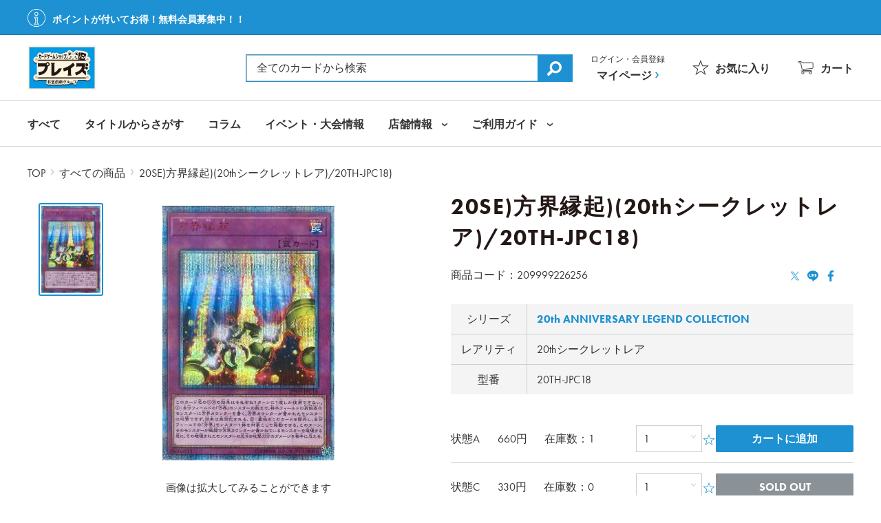

--- FILE ---
content_type: text/html; charset=utf-8
request_url: https://playze.jp/products/209999226256
body_size: 87763
content:
<!doctype html>

<html class="no-js" lang="ja">
  <head>
    <meta charset="utf-8">
    <meta name="viewport" content="width=device-width, initial-scale=1.0, height=device-height, minimum-scale=1.0, maximum-scale=1.0">
    <meta name="theme-color" content="#1d91d1">

<!-- Google Tag Manager -->
<script>(function(w,d,s,l,i){w[l]=w[l]||[];w[l].push({'gtm.start':
new Date().getTime(),event:'gtm.js'});var f=d.getElementsByTagName(s)[0],
j=d.createElement(s),dl=l!='dataLayer'?'&l='+l:'';j.async=true;j.src=
'https://www.googletagmanager.com/gtm.js?id='+i+dl;f.parentNode.insertBefore(j,f);
})(window,document,'script','dataLayer','GTM-KM9D6HX');</script>
<!-- End Google Tag Manager --><title>20SE)方界縁起
</title><meta name="description" content="カードゲームショップ プレイズ通販サイト : 20SE)方界縁起の商品ページです。カード番号:20TH-JPC18。セット・シリーズ:1630_20th ANNIVERSARY LEGEND COLLECTION。"><link rel="canonical" href="https://playze.jp/products/209999226256"><link rel="shortcut icon" href="//playze.jp/cdn/shop/files/favicon-2_96x96.png?v=1681789779" type="image/png"><link rel="preload" as="style" href="//playze.jp/cdn/shop/t/24/assets/theme.css?v=128475572879175639641729150287">
    <link rel="preload" as="script" href="//playze.jp/cdn/shop/t/24/assets/theme.js?v=129600914072076092621743296123">
    <link rel="preconnect" href="https://cdn.shopify.com">
    <link rel="preconnect" href="https://fonts.shopifycdn.com">
    <link rel="dns-prefetch" href="https://productreviews.shopifycdn.com">
    <link rel="dns-prefetch" href="https://ajax.googleapis.com">
    <link rel="dns-prefetch" href="https://maps.googleapis.com">
    <link rel="dns-prefetch" href="https://maps.gstatic.com">

    <script> (function(d) { var config = { kitId: 'yzk0zzt', scriptTimeout: 3000, async: true }, h=d.documentElement,t=setTimeout(function(){h.className=h.className.replace(/\bwf-loading\b/g,"")+" wf-inactive";},config.scriptTimeout),tk=d.createElement("script"),f=false,s=d.getElementsByTagName("script")[0],a;h.className+=" wf-loading";tk.src='https://use.typekit.net/'+config.kitId+'.js';tk.async=true;tk.onload=tk.onreadystatechange=function(){a=this.readyState;if(f||a&&a!="complete"&&a!="loaded")return;f=true;clearTimeout(t);try{Typekit.load(config)}catch(e){}};s.parentNode.insertBefore(tk,s) })(document); </script>

    <meta property="og:type" content="product">
  <meta property="og:title" content="20SE)方界縁起)(20thシークレットレア)/20TH-JPC18)"><meta property="og:image" content="http://playze.jp/cdn/shop/files/02099992262562_1.jpg?v=1763788074">
    <meta property="og:image:secure_url" content="https://playze.jp/cdn/shop/files/02099992262562_1.jpg?v=1763788074">
    <meta property="og:image:width" content="250">
    <meta property="og:image:height" content="370"><meta property="product:price:amount" content="660">
  <meta property="product:price:currency" content="JPY"><meta property="og:description" content="カードゲームショップ プレイズ通販サイト : 20SE)方界縁起の商品ページです。カード番号:20TH-JPC18。セット・シリーズ:1630_20th ANNIVERSARY LEGEND COLLECTION。"><meta property="og:url" content="https://playze.jp/products/209999226256">
<meta property="og:site_name" content="プレイズ"><meta name="twitter:card" content="summary"><meta name="twitter:title" content="20SE)方界縁起)(20thシークレットレア)/20TH-JPC18)">
  <meta name="twitter:description" content="20SE)方界縁起">
  <meta name="twitter:image" content="https://playze.jp/cdn/shop/files/02099992262562_1_600x600_crop_center.jpg?v=1763788074">
    <link rel="preload" href="//playze.jp/cdn/fonts/jost/jost_n4.d47a1b6347ce4a4c9f437608011273009d91f2b7.woff2" as="font" type="font/woff2" crossorigin><link rel="preload" href="//playze.jp/cdn/fonts/jost/jost_n4.d47a1b6347ce4a4c9f437608011273009d91f2b7.woff2" as="font" type="font/woff2" crossorigin><style>
  @font-face {
  font-family: Jost;
  font-weight: 400;
  font-style: normal;
  font-display: swap;
  src: url("//playze.jp/cdn/fonts/jost/jost_n4.d47a1b6347ce4a4c9f437608011273009d91f2b7.woff2") format("woff2"),
       url("//playze.jp/cdn/fonts/jost/jost_n4.791c46290e672b3f85c3d1c651ef2efa3819eadd.woff") format("woff");
}

  @font-face {
  font-family: Jost;
  font-weight: 400;
  font-style: normal;
  font-display: swap;
  src: url("//playze.jp/cdn/fonts/jost/jost_n4.d47a1b6347ce4a4c9f437608011273009d91f2b7.woff2") format("woff2"),
       url("//playze.jp/cdn/fonts/jost/jost_n4.791c46290e672b3f85c3d1c651ef2efa3819eadd.woff") format("woff");
}

@font-face {
  font-family: Jost;
  font-weight: 600;
  font-style: normal;
  font-display: swap;
  src: url("//playze.jp/cdn/fonts/jost/jost_n6.ec1178db7a7515114a2d84e3dd680832b7af8b99.woff2") format("woff2"),
       url("//playze.jp/cdn/fonts/jost/jost_n6.b1178bb6bdd3979fef38e103a3816f6980aeaff9.woff") format("woff");
}

@font-face {
  font-family: Jost;
  font-weight: 400;
  font-style: italic;
  font-display: swap;
  src: url("//playze.jp/cdn/fonts/jost/jost_i4.b690098389649750ada222b9763d55796c5283a5.woff2") format("woff2"),
       url("//playze.jp/cdn/fonts/jost/jost_i4.fd766415a47e50b9e391ae7ec04e2ae25e7e28b0.woff") format("woff");
}


  @font-face {
  font-family: Jost;
  font-weight: 700;
  font-style: normal;
  font-display: swap;
  src: url("//playze.jp/cdn/fonts/jost/jost_n7.921dc18c13fa0b0c94c5e2517ffe06139c3615a3.woff2") format("woff2"),
       url("//playze.jp/cdn/fonts/jost/jost_n7.cbfc16c98c1e195f46c536e775e4e959c5f2f22b.woff") format("woff");
}

  @font-face {
  font-family: Jost;
  font-weight: 400;
  font-style: italic;
  font-display: swap;
  src: url("//playze.jp/cdn/fonts/jost/jost_i4.b690098389649750ada222b9763d55796c5283a5.woff2") format("woff2"),
       url("//playze.jp/cdn/fonts/jost/jost_i4.fd766415a47e50b9e391ae7ec04e2ae25e7e28b0.woff") format("woff");
}

  @font-face {
  font-family: Jost;
  font-weight: 700;
  font-style: italic;
  font-display: swap;
  src: url("//playze.jp/cdn/fonts/jost/jost_i7.d8201b854e41e19d7ed9b1a31fe4fe71deea6d3f.woff2") format("woff2"),
       url("//playze.jp/cdn/fonts/jost/jost_i7.eae515c34e26b6c853efddc3fc0c552e0de63757.woff") format("woff");
}


  :root {
    --default-text-font-size : 15px;
    --base-text-font-size    : 16px;
    --heading-font-family    :futura-pt,Jost,"Yu Gothic Medium", "游ゴシック Medium", YuGothic, "游ゴシック体", "Hiragino Kaku Gothic ProN", "Hiragino Sans",sans-serif;
    --heading-font-weight    : 400;
    --heading-font-style     : normal;
    --text-font-family       :futura-pt,Jost,"Yu Gothic Medium", "游ゴシック Medium", YuGothic, "游ゴシック体", "Hiragino Kaku Gothic ProN", "Hiragino Sans",sans-serif;
    --text-font-weight       : 400;
    --text-font-style        : normal;
    --text-font-bolder-weight: 600;
    --text-link-decoration   : underline;

    --text-color               : #333333;
    --text-color-rgb           : 51, 51, 51;
    --heading-color            : #231815;
    --border-color             : #c7d0d5;
    --border-color-rgb         : 199, 208, 213;
    --form-border-color        : #b8c4ca;
    --accent-color             : #1d91d1;
    --accent-color-rgb         : 29, 145, 209;
    --link-color               : #1d91d1;
    --link-color-hover         : #14628e;
    --background               : #ffffff;
    --secondary-background     : #ffffff;
    --secondary-background-rgb : 255, 255, 255;
    --accent-background        : rgba(29, 145, 209, 0.08);

    --input-background: #ffffff;

    --error-color       : #ff0000;
    --error-background  : rgba(255, 0, 0, 0.07);
    --success-color     : #00aa00;
    --success-background: rgba(0, 170, 0, 0.11);

    --primary-button-background      : #1d91d1;
    --primary-button-background-rgb  : 29, 145, 209;
    --primary-button-text-color      : #ffffff;
    --secondary-button-background    : #a9a9a9;
    --secondary-button-background-rgb: 169, 169, 169;
    --secondary-button-text-color    : #ffffff;

    --header-background      : #ffffff;
    --header-text-color      : #333333;
    --header-light-text-color: #333333;
    --header-border-color    : rgba(51, 51, 51, 0.3);
    --header-accent-color    : #1d91d1;

    --footer-background-color:    #f4f4f4;
    --footer-heading-text-color:  #333333;
    --footer-body-text-color:     #333333;
    --footer-body-text-color-rgb: 51, 51, 51;
    --footer-accent-color:        #1d91d1;
    --footer-accent-color-rgb:    29, 145, 209;
    --footer-border:              none;

    --flickity-arrow-color: #8d9fa9;--product-on-sale-accent           : #ee0000;
    --product-on-sale-accent-rgb       : 238, 0, 0;
    --product-on-sale-color            : #ffffff;
    --product-in-stock-color           : #008a00;
    --product-low-stock-color          : #ee0000;
    --product-sold-out-color           : #8a9297;
    --product-custom-label-1-background: #008a00;
    --product-custom-label-1-color     : #ffffff;
    --product-custom-label-2-background: #00a500;
    --product-custom-label-2-color     : #ffffff;
    --product-review-star-color        : #ffbd00;

    --mobile-container-gutter : 20px;
    --desktop-container-gutter: 40px;

    /* Shopify related variables */
    --payment-terms-background-color: #ffffff;
  }
</style>

<script>
  // IE11 does not have support for CSS variables, so we have to polyfill them
  if (!(((window || {}).CSS || {}).supports && window.CSS.supports('(--a: 0)'))) {
    const script = document.createElement('script');
    script.type = 'text/javascript';
    script.src = 'https://cdn.jsdelivr.net/npm/css-vars-ponyfill@2';
    script.onload = function() {
      cssVars({});
    };

    document.getElementsByTagName('head')[0].appendChild(script);
  }
</script>


    <script>window.performance && window.performance.mark && window.performance.mark('shopify.content_for_header.start');</script><meta id="shopify-digital-wallet" name="shopify-digital-wallet" content="/62543855813/digital_wallets/dialog">
<meta name="shopify-checkout-api-token" content="027c9d892853a2b66d1ae6d5e2105cde">
<link rel="alternate" type="application/json+oembed" href="https://playze.jp/products/209999226256.oembed">
<script async="async" src="/checkouts/internal/preloads.js?locale=ja-JP"></script>
<link rel="preconnect" href="https://shop.app" crossorigin="anonymous">
<script async="async" src="https://shop.app/checkouts/internal/preloads.js?locale=ja-JP&shop_id=62543855813" crossorigin="anonymous"></script>
<script id="apple-pay-shop-capabilities" type="application/json">{"shopId":62543855813,"countryCode":"JP","currencyCode":"JPY","merchantCapabilities":["supports3DS"],"merchantId":"gid:\/\/shopify\/Shop\/62543855813","merchantName":"プレイズ","requiredBillingContactFields":["postalAddress","email","phone"],"requiredShippingContactFields":["postalAddress","email","phone"],"shippingType":"shipping","supportedNetworks":["visa","masterCard","amex","jcb","discover"],"total":{"type":"pending","label":"プレイズ","amount":"1.00"},"shopifyPaymentsEnabled":true,"supportsSubscriptions":true}</script>
<script id="shopify-features" type="application/json">{"accessToken":"027c9d892853a2b66d1ae6d5e2105cde","betas":["rich-media-storefront-analytics"],"domain":"playze.jp","predictiveSearch":false,"shopId":62543855813,"locale":"ja"}</script>
<script>var Shopify = Shopify || {};
Shopify.shop = "preyzjp.myshopify.com";
Shopify.locale = "ja";
Shopify.currency = {"active":"JPY","rate":"1.0"};
Shopify.country = "JP";
Shopify.theme = {"name":"R6B_custom_ver1.1_241017","id":141372555461,"schema_name":"Warehouse","schema_version":"3.0.0","theme_store_id":null,"role":"main"};
Shopify.theme.handle = "null";
Shopify.theme.style = {"id":null,"handle":null};
Shopify.cdnHost = "playze.jp/cdn";
Shopify.routes = Shopify.routes || {};
Shopify.routes.root = "/";</script>
<script type="module">!function(o){(o.Shopify=o.Shopify||{}).modules=!0}(window);</script>
<script>!function(o){function n(){var o=[];function n(){o.push(Array.prototype.slice.apply(arguments))}return n.q=o,n}var t=o.Shopify=o.Shopify||{};t.loadFeatures=n(),t.autoloadFeatures=n()}(window);</script>
<script>
  window.ShopifyPay = window.ShopifyPay || {};
  window.ShopifyPay.apiHost = "shop.app\/pay";
  window.ShopifyPay.redirectState = null;
</script>
<script id="shop-js-analytics" type="application/json">{"pageType":"product"}</script>
<script defer="defer" async type="module" src="//playze.jp/cdn/shopifycloud/shop-js/modules/v2/client.init-shop-cart-sync_Cun6Ba8E.ja.esm.js"></script>
<script defer="defer" async type="module" src="//playze.jp/cdn/shopifycloud/shop-js/modules/v2/chunk.common_DGWubyOB.esm.js"></script>
<script type="module">
  await import("//playze.jp/cdn/shopifycloud/shop-js/modules/v2/client.init-shop-cart-sync_Cun6Ba8E.ja.esm.js");
await import("//playze.jp/cdn/shopifycloud/shop-js/modules/v2/chunk.common_DGWubyOB.esm.js");

  window.Shopify.SignInWithShop?.initShopCartSync?.({"fedCMEnabled":true,"windoidEnabled":true});

</script>
<script>
  window.Shopify = window.Shopify || {};
  if (!window.Shopify.featureAssets) window.Shopify.featureAssets = {};
  window.Shopify.featureAssets['shop-js'] = {"shop-cart-sync":["modules/v2/client.shop-cart-sync_kpadWrR6.ja.esm.js","modules/v2/chunk.common_DGWubyOB.esm.js"],"init-fed-cm":["modules/v2/client.init-fed-cm_deEwcgdG.ja.esm.js","modules/v2/chunk.common_DGWubyOB.esm.js"],"shop-button":["modules/v2/client.shop-button_Bgl7Akkx.ja.esm.js","modules/v2/chunk.common_DGWubyOB.esm.js"],"shop-cash-offers":["modules/v2/client.shop-cash-offers_CGfJizyJ.ja.esm.js","modules/v2/chunk.common_DGWubyOB.esm.js","modules/v2/chunk.modal_Ba7vk6QP.esm.js"],"init-windoid":["modules/v2/client.init-windoid_DLaIoEuB.ja.esm.js","modules/v2/chunk.common_DGWubyOB.esm.js"],"shop-toast-manager":["modules/v2/client.shop-toast-manager_BZdAlEPY.ja.esm.js","modules/v2/chunk.common_DGWubyOB.esm.js"],"init-shop-email-lookup-coordinator":["modules/v2/client.init-shop-email-lookup-coordinator_BxGPdBrh.ja.esm.js","modules/v2/chunk.common_DGWubyOB.esm.js"],"init-shop-cart-sync":["modules/v2/client.init-shop-cart-sync_Cun6Ba8E.ja.esm.js","modules/v2/chunk.common_DGWubyOB.esm.js"],"avatar":["modules/v2/client.avatar_BTnouDA3.ja.esm.js"],"pay-button":["modules/v2/client.pay-button_iRJggQYg.ja.esm.js","modules/v2/chunk.common_DGWubyOB.esm.js"],"init-customer-accounts":["modules/v2/client.init-customer-accounts_BbQrQ-BF.ja.esm.js","modules/v2/client.shop-login-button_CXxZBmJa.ja.esm.js","modules/v2/chunk.common_DGWubyOB.esm.js","modules/v2/chunk.modal_Ba7vk6QP.esm.js"],"init-shop-for-new-customer-accounts":["modules/v2/client.init-shop-for-new-customer-accounts_48e-446J.ja.esm.js","modules/v2/client.shop-login-button_CXxZBmJa.ja.esm.js","modules/v2/chunk.common_DGWubyOB.esm.js","modules/v2/chunk.modal_Ba7vk6QP.esm.js"],"shop-login-button":["modules/v2/client.shop-login-button_CXxZBmJa.ja.esm.js","modules/v2/chunk.common_DGWubyOB.esm.js","modules/v2/chunk.modal_Ba7vk6QP.esm.js"],"init-customer-accounts-sign-up":["modules/v2/client.init-customer-accounts-sign-up_Bb65hYMR.ja.esm.js","modules/v2/client.shop-login-button_CXxZBmJa.ja.esm.js","modules/v2/chunk.common_DGWubyOB.esm.js","modules/v2/chunk.modal_Ba7vk6QP.esm.js"],"shop-follow-button":["modules/v2/client.shop-follow-button_BO2OQvUT.ja.esm.js","modules/v2/chunk.common_DGWubyOB.esm.js","modules/v2/chunk.modal_Ba7vk6QP.esm.js"],"checkout-modal":["modules/v2/client.checkout-modal__QRFVvMA.ja.esm.js","modules/v2/chunk.common_DGWubyOB.esm.js","modules/v2/chunk.modal_Ba7vk6QP.esm.js"],"lead-capture":["modules/v2/client.lead-capture_Be4qr8sG.ja.esm.js","modules/v2/chunk.common_DGWubyOB.esm.js","modules/v2/chunk.modal_Ba7vk6QP.esm.js"],"shop-login":["modules/v2/client.shop-login_BCaq99Td.ja.esm.js","modules/v2/chunk.common_DGWubyOB.esm.js","modules/v2/chunk.modal_Ba7vk6QP.esm.js"],"payment-terms":["modules/v2/client.payment-terms_C-1Cu6jg.ja.esm.js","modules/v2/chunk.common_DGWubyOB.esm.js","modules/v2/chunk.modal_Ba7vk6QP.esm.js"]};
</script>
<script>(function() {
  var isLoaded = false;
  function asyncLoad() {
    if (isLoaded) return;
    isLoaded = true;
    var urls = ["https:\/\/store.xecurify.com\/moas\/rest\/shopify\/check?shop=preyzjp.myshopify.com","https:\/\/ajax.googleapis.com\/ajax\/libs\/jquery\/3.5.1\/jquery.min.js?shop=preyzjp.myshopify.com"];
    for (var i = 0; i < urls.length; i++) {
      var s = document.createElement('script');
      s.type = 'text/javascript';
      s.async = true;
      s.src = urls[i];
      var x = document.getElementsByTagName('script')[0];
      x.parentNode.insertBefore(s, x);
    }
  };
  if(window.attachEvent) {
    window.attachEvent('onload', asyncLoad);
  } else {
    window.addEventListener('load', asyncLoad, false);
  }
})();</script>
<script id="__st">var __st={"a":62543855813,"offset":32400,"reqid":"3bc6b4ea-1312-4901-9be5-545a038c81f8-1768757440","pageurl":"playze.jp\/products\/209999226256","u":"783ab89353bd","p":"product","rtyp":"product","rid":8512866582725};</script>
<script>window.ShopifyPaypalV4VisibilityTracking = true;</script>
<script id="captcha-bootstrap">!function(){'use strict';const t='contact',e='account',n='new_comment',o=[[t,t],['blogs',n],['comments',n],[t,'customer']],c=[[e,'customer_login'],[e,'guest_login'],[e,'recover_customer_password'],[e,'create_customer']],r=t=>t.map((([t,e])=>`form[action*='/${t}']:not([data-nocaptcha='true']) input[name='form_type'][value='${e}']`)).join(','),a=t=>()=>t?[...document.querySelectorAll(t)].map((t=>t.form)):[];function s(){const t=[...o],e=r(t);return a(e)}const i='password',u='form_key',d=['recaptcha-v3-token','g-recaptcha-response','h-captcha-response',i],f=()=>{try{return window.sessionStorage}catch{return}},m='__shopify_v',_=t=>t.elements[u];function p(t,e,n=!1){try{const o=window.sessionStorage,c=JSON.parse(o.getItem(e)),{data:r}=function(t){const{data:e,action:n}=t;return t[m]||n?{data:e,action:n}:{data:t,action:n}}(c);for(const[e,n]of Object.entries(r))t.elements[e]&&(t.elements[e].value=n);n&&o.removeItem(e)}catch(o){console.error('form repopulation failed',{error:o})}}const l='form_type',E='cptcha';function T(t){t.dataset[E]=!0}const w=window,h=w.document,L='Shopify',v='ce_forms',y='captcha';let A=!1;((t,e)=>{const n=(g='f06e6c50-85a8-45c8-87d0-21a2b65856fe',I='https://cdn.shopify.com/shopifycloud/storefront-forms-hcaptcha/ce_storefront_forms_captcha_hcaptcha.v1.5.2.iife.js',D={infoText:'hCaptchaによる保護',privacyText:'プライバシー',termsText:'利用規約'},(t,e,n)=>{const o=w[L][v],c=o.bindForm;if(c)return c(t,g,e,D).then(n);var r;o.q.push([[t,g,e,D],n]),r=I,A||(h.body.append(Object.assign(h.createElement('script'),{id:'captcha-provider',async:!0,src:r})),A=!0)});var g,I,D;w[L]=w[L]||{},w[L][v]=w[L][v]||{},w[L][v].q=[],w[L][y]=w[L][y]||{},w[L][y].protect=function(t,e){n(t,void 0,e),T(t)},Object.freeze(w[L][y]),function(t,e,n,w,h,L){const[v,y,A,g]=function(t,e,n){const i=e?o:[],u=t?c:[],d=[...i,...u],f=r(d),m=r(i),_=r(d.filter((([t,e])=>n.includes(e))));return[a(f),a(m),a(_),s()]}(w,h,L),I=t=>{const e=t.target;return e instanceof HTMLFormElement?e:e&&e.form},D=t=>v().includes(t);t.addEventListener('submit',(t=>{const e=I(t);if(!e)return;const n=D(e)&&!e.dataset.hcaptchaBound&&!e.dataset.recaptchaBound,o=_(e),c=g().includes(e)&&(!o||!o.value);(n||c)&&t.preventDefault(),c&&!n&&(function(t){try{if(!f())return;!function(t){const e=f();if(!e)return;const n=_(t);if(!n)return;const o=n.value;o&&e.removeItem(o)}(t);const e=Array.from(Array(32),(()=>Math.random().toString(36)[2])).join('');!function(t,e){_(t)||t.append(Object.assign(document.createElement('input'),{type:'hidden',name:u})),t.elements[u].value=e}(t,e),function(t,e){const n=f();if(!n)return;const o=[...t.querySelectorAll(`input[type='${i}']`)].map((({name:t})=>t)),c=[...d,...o],r={};for(const[a,s]of new FormData(t).entries())c.includes(a)||(r[a]=s);n.setItem(e,JSON.stringify({[m]:1,action:t.action,data:r}))}(t,e)}catch(e){console.error('failed to persist form',e)}}(e),e.submit())}));const S=(t,e)=>{t&&!t.dataset[E]&&(n(t,e.some((e=>e===t))),T(t))};for(const o of['focusin','change'])t.addEventListener(o,(t=>{const e=I(t);D(e)&&S(e,y())}));const B=e.get('form_key'),M=e.get(l),P=B&&M;t.addEventListener('DOMContentLoaded',(()=>{const t=y();if(P)for(const e of t)e.elements[l].value===M&&p(e,B);[...new Set([...A(),...v().filter((t=>'true'===t.dataset.shopifyCaptcha))])].forEach((e=>S(e,t)))}))}(h,new URLSearchParams(w.location.search),n,t,e,['guest_login'])})(!0,!0)}();</script>
<script integrity="sha256-4kQ18oKyAcykRKYeNunJcIwy7WH5gtpwJnB7kiuLZ1E=" data-source-attribution="shopify.loadfeatures" defer="defer" src="//playze.jp/cdn/shopifycloud/storefront/assets/storefront/load_feature-a0a9edcb.js" crossorigin="anonymous"></script>
<script crossorigin="anonymous" defer="defer" src="//playze.jp/cdn/shopifycloud/storefront/assets/shopify_pay/storefront-65b4c6d7.js?v=20250812"></script>
<script data-source-attribution="shopify.dynamic_checkout.dynamic.init">var Shopify=Shopify||{};Shopify.PaymentButton=Shopify.PaymentButton||{isStorefrontPortableWallets:!0,init:function(){window.Shopify.PaymentButton.init=function(){};var t=document.createElement("script");t.src="https://playze.jp/cdn/shopifycloud/portable-wallets/latest/portable-wallets.ja.js",t.type="module",document.head.appendChild(t)}};
</script>
<script data-source-attribution="shopify.dynamic_checkout.buyer_consent">
  function portableWalletsHideBuyerConsent(e){var t=document.getElementById("shopify-buyer-consent"),n=document.getElementById("shopify-subscription-policy-button");t&&n&&(t.classList.add("hidden"),t.setAttribute("aria-hidden","true"),n.removeEventListener("click",e))}function portableWalletsShowBuyerConsent(e){var t=document.getElementById("shopify-buyer-consent"),n=document.getElementById("shopify-subscription-policy-button");t&&n&&(t.classList.remove("hidden"),t.removeAttribute("aria-hidden"),n.addEventListener("click",e))}window.Shopify?.PaymentButton&&(window.Shopify.PaymentButton.hideBuyerConsent=portableWalletsHideBuyerConsent,window.Shopify.PaymentButton.showBuyerConsent=portableWalletsShowBuyerConsent);
</script>
<script data-source-attribution="shopify.dynamic_checkout.cart.bootstrap">document.addEventListener("DOMContentLoaded",(function(){function t(){return document.querySelector("shopify-accelerated-checkout-cart, shopify-accelerated-checkout")}if(t())Shopify.PaymentButton.init();else{new MutationObserver((function(e,n){t()&&(Shopify.PaymentButton.init(),n.disconnect())})).observe(document.body,{childList:!0,subtree:!0})}}));
</script>
<link id="shopify-accelerated-checkout-styles" rel="stylesheet" media="screen" href="https://playze.jp/cdn/shopifycloud/portable-wallets/latest/accelerated-checkout-backwards-compat.css" crossorigin="anonymous">
<style id="shopify-accelerated-checkout-cart">
        #shopify-buyer-consent {
  margin-top: 1em;
  display: inline-block;
  width: 100%;
}

#shopify-buyer-consent.hidden {
  display: none;
}

#shopify-subscription-policy-button {
  background: none;
  border: none;
  padding: 0;
  text-decoration: underline;
  font-size: inherit;
  cursor: pointer;
}

#shopify-subscription-policy-button::before {
  box-shadow: none;
}

      </style>

<script>window.performance && window.performance.mark && window.performance.mark('shopify.content_for_header.end');</script>

    <link rel="stylesheet" href="//playze.jp/cdn/shop/t/24/assets/theme.css?v=128475572879175639641729150287">
    <link rel="stylesheet" href="//playze.jp/cdn/shop/t/24/assets/layout.css?v=111328111087969071421729150287">
    <link rel="stylesheet" href="//playze.jp/cdn/shop/t/24/assets/theme-header.css?v=176024015727388579241729584146">
    <link rel="stylesheet" href="//playze.jp/cdn/shop/t/24/assets/theme-footer.css?v=94977367003628879481729150287"><link rel="stylesheet" href="//playze.jp/cdn/shop/t/24/assets/theme-index.css?v=87905951138203730341729150287"><link rel="stylesheet" href="//playze.jp/cdn/shop/t/24/assets/theme-product.css?v=161284335164698831271743402188">
      <script src="//playze.jp/cdn/shop/t/24/assets/theme-product.js?v=50929153600791598821729150287" defer></script>

    
  <script type="application/ld+json">
  {
    "@context": "https://schema.org",
    "@type": "Product",
    "productID": 8512866582725,
    "offers": [{
          "@type": "Offer",
          "name": "A",
          "availability":"https://schema.org/InStock",
          "price": 660.0,
          "priceCurrency": "JPY",
          "priceValidUntil": "2026-01-29","sku": "0076-0-209999226256-2",
          "url": "/products/209999226256?variant=45385477914821",
          "shippingDetails": {
            "@type": "OfferShippingDetails",
            "deliveryTime": {
              "@type": "ShippingDeliveryTime",
              "businessDays": {
                "@type": "OpeningHoursSpecification",
                "dayOfWeek": [
                  "https://schema.org/Monday",
                  "https://schema.org/Tuesday",
                  "https://schema.org/Wednesday",
                  "https://schema.org/Thursday",
                  "https://schema.org/Friday"
                ]
              },
              "cutoffTime": "17:30-08:30",
              "handlingTime": {
                "@type": "QuantitativeValue",
                "minValue": 3,
                "maxValue": 7,
                "unitCode": "d"
                },
              "transitTime": {
                "@type": "QuantitativeValue",
                "minValue": 1,
                "maxValue": 5,
                "unitCode": "d"
              }
            },
            "shippingDestination": {
              "addressCountry":"JP"
            },
            "shippingRate": {
              "@type": "MonetaryAmount",
              "value": 550,
              "currency": "JPY"
            }
          }
        },
{
          "@type": "Offer",
          "name": "C",
          "availability":"https://schema.org/OutOfStock",
          "price": 330.0,
          "priceCurrency": "JPY",
          "priceValidUntil": "2026-01-29","sku": "0076-0-209999226256-3",
          "url": "/products/209999226256?variant=45385477947589",
          "shippingDetails": {
            "@type": "OfferShippingDetails",
            "deliveryTime": {
              "@type": "ShippingDeliveryTime",
              "businessDays": {
                "@type": "OpeningHoursSpecification",
                "dayOfWeek": [
                  "https://schema.org/Monday",
                  "https://schema.org/Tuesday",
                  "https://schema.org/Wednesday",
                  "https://schema.org/Thursday",
                  "https://schema.org/Friday"
                ]
              },
              "cutoffTime": "17:30-08:30",
              "handlingTime": {
                "@type": "QuantitativeValue",
                "minValue": 3,
                "maxValue": 7,
                "unitCode": "d"
                },
              "transitTime": {
                "@type": "QuantitativeValue",
                "minValue": 1,
                "maxValue": 5,
                "unitCode": "d"
              }
            },
            "shippingDestination": {
              "addressCountry":"JP"
            },
            "shippingRate": {
              "@type": "MonetaryAmount",
              "value": 550,
              "currency": "JPY"
            }
          }
        }
],"brand": {
      "@type": "Brand",
      "name": "プレイズ"
    },
    "name": "20SE)方界縁起)(20thシークレットレア)\/20TH-JPC18)",
    "description": "20SE)方界縁起",
    "category": "",
    "url": "/products/209999226256",
    "sku": "0076-0-209999226256-2",
    "image": {
      "@type": "ImageObject",
      "url": "https://playze.jp/cdn/shop/files/02099992262562_1.jpg?v=1763788074&width=1024",
      "image": "https://playze.jp/cdn/shop/files/02099992262562_1.jpg?v=1763788074&width=1024",
      "name": "",
      "width": "1024",
      "height": "1024"
    }
  }
  </script>



  <script type="application/ld+json">
  {
    "@context": "https://schema.org",
    "@type": "BreadcrumbList",
  "itemListElement": [{
      "@type": "ListItem",
      "position": 1,
      "name": "TOP",
      "item": "https://playze.jp"
    },{
          "@type": "ListItem",
          "position": 2,
          "name": "20SE)方界縁起)(20thシークレットレア)\/20TH-JPC18)",
          "item": "https://playze.jp/products/209999226256"
        }]
  }
  </script>



    <script>
      // This allows to expose several variables to the global scope, to be used in scripts
      window.theme = {
        pageType: "product",
        cartCount: 0,
        moneyFormat: "¥{{amount_no_decimals}}",
        moneyWithCurrencyFormat: "¥{{amount_no_decimals}} JPY",
        currencyCodeEnabled: false,
        showDiscount: true,
        discountMode: "percentage",
        searchMode: "product,article,page",
        searchUnavailableProducts: "last",
        cartType: "page"
      };

      window.routes = {
        rootUrl: "\/",
        rootUrlWithoutSlash: '',
        cartUrl: "\/cart",
        cartAddUrl: "\/cart\/add",
        cartChangeUrl: "\/cart\/change",
        searchUrl: "\/search",
        productRecommendationsUrl: "\/recommendations\/products"
      };

      window.languages = {
        productRegularPrice: "通常価格",
        productSalePrice: "販売価格",
        collectionOnSaleLabel: "{{savings}}OFF!",
        productFormUnavailable: "利用できません",
        productFormAddToCart: "カートに追加",
        productFormPreOrder: "予約注文",
        productFormSoldOut: "SOLD OUT",
        productAdded: "カートに追加されました",
        productAddedShort: "追加されました",
        shippingEstimatorNoResults: "住所への配送が見つかりませんでした。",
        shippingEstimatorOneResult: "住所には1つの配送料金があります：",
        shippingEstimatorMultipleResults: "住所には{{count}}の送料があります：",
        shippingEstimatorErrors: "いくつかのエラーがあります："
      };

      window.lazySizesConfig = {
        loadHidden: false,
        hFac: 0.8,
        expFactor: 3,
        customMedia: {
          '--phone': '(max-width: 640px)',
          '--tablet': '(min-width: 641px) and (max-width: 1023px)',
          '--lap': '(min-width: 1024px)'
        }
      };

      document.documentElement.className = document.documentElement.className.replace('no-js', 'js');
    </script><script src="//playze.jp/cdn/shop/t/24/assets/theme.js?v=129600914072076092621743296123" defer></script><script>
        (function () {
          window.onpageshow = function() {
            // We force re-freshing the cart content onpageshow, as most browsers will serve a cache copy when hitting the
            // back button, which cause staled data
            document.documentElement.dispatchEvent(new CustomEvent('cart:refresh', {
              bubbles: true,
              detail: {scrollToTop: false}
            }));
          };
        })();
      </script><script src="//code.jquery.com/jquery-latest.min.js" type="text/javascript"></script>
<script>
$(document).ready(function () {
    const logout_url = "https://playze.jp/account/logout";
   $('a[href*="/account/login"]').attr("href", "https://store.xecurify.com/moas/broker/login/shopify/playze.jp/account?idpname=custom_idp_Nsv");
});
</script><script>
  var shopEpMetafield = {"point_campaign":false,"updated_at":"2026-01-18T17:25:43.553557Z","stealth_mode":false,"live":true,"point_value":1,"reward_rules":{},"currency_value":100,"percentage":1.0,"include_tax":true,"tier_rules":{"48924fac-6228-11ed-9648-827b1e488ab8":{"name":"Default","point_value":1,"currency_spent_requirement":0,"free_shipping":false,"currency_value":100,"percentage":1.0}},"point_rules":{"48924fac-6228-11ed-9648-827b1e488ab8":{"point_value":1,"free_shipping":false,"currency_value":100,"percentage":1.0}},"reward_currency_value":1,"reward_point_value":1,"shipping_codes":[]};

  if (shopEpMetafield) {
    var easyPointsSession = sessionStorage.getItem("easyPoints");
    easyPointsSession = easyPointsSession ? JSON.parse(easyPointsSession) : {};

    easyPointsSession.widgetHidden = !shopEpMetafield.widget;
    easyPointsSession.shopMetafieldUpdatedAt = shopEpMetafield.updated_at;

    
      var customerEpMetafield = null;
    

    if (customerEpMetafield) {
      easyPointsSession.pointBalance = customerEpMetafield.balance;
      easyPointsSession.expirationDate = customerEpMetafield.expiration_date;

      easyPointsSession.customerPointRulePercentage = parseInt(customerEpMetafield.percentage);
      easyPointsSession.customerPointRulePointValue = parseInt(customerEpMetafield.point_value);
      easyPointsSession.customerPointRuleCurrencyValue = parseInt(customerEpMetafield.currency_value);
      easyPointsSession.tierName = customerEpMetafield.tier;

      if (customerEpMetafield.tier_maintenance_data) {
        easyPointsSession.rankMaintenanceData = customerEpMetafield.tier_maintenance_data.maintenance_data;
        easyPointsSession.rankAdvancementData = customerEpMetafield.tier_maintenance_data.advancement_data;
      }

      if (typeof customerEpMetafield.coupon_value === "number" && customerEpMetafield.coupon_value > 0) {
        easyPointsSession.appliedDiscount = customerEpMetafield.coupon_value;
        easyPointsSession.appliedDiscountCurrency = customerEpMetafield.coupon_currency;
      } else {
        delete easyPointsSession.appliedDiscount;
        delete easyPointsSession.appliedDiscountCurrency;
      }
    } else {
      easyPointsSession.customerPointRulePercentage = parseInt(shopEpMetafield.percentage);
      easyPointsSession.customerPointRulePointValue = parseInt(shopEpMetafield.point_value);
      easyPointsSession.customerPointRuleCurrencyValue = parseInt(shopEpMetafield.currency_value);

      delete easyPointsSession.pointBalance;
      delete easyPointsSession.expirationDate;
      delete easyPointsSession.tierName;
      delete easyPointsSession.rankMaintenanceData;
      delete easyPointsSession.rankAdvancementData;
      delete easyPointsSession.appliedDiscount;
      delete easyPointsSession.appliedDiscountCurrency;
    }

    sessionStorage.setItem("easyPoints", JSON.stringify(easyPointsSession));
  }
</script>

      <script src="//playze.jp/cdn/shop/t/24/assets/easy_points.js?v=74897333924782920881729150287" type="text/javascript"></script>
      <link href="//playze.jp/cdn/shop/t/24/assets/easy_points_integration.css?v=14737853652303630961729150287" rel="stylesheet" type="text/css" media="all" />
      <script src="//playze.jp/cdn/shop/t/24/assets/easy_points_integration.min.js?v=13198069212659671031729150287" type="text/javascript"></script>
<!-- BEGIN app block: shopify://apps/smart-filter-search/blocks/app-embed/5cc1944c-3014-4a2a-af40-7d65abc0ef73 --><link href="https://cdn.shopify.com/extensions/019bc61e-e0df-75dc-ad8c-8494619f160e/smart-product-filters-608/assets/globo.filter.min.js" as="script" rel="preload">
<link rel="preconnect" href="https://filter-u4.globo.io" crossorigin>
<link rel="dns-prefetch" href="https://filter-u4.globo.io"><link rel="stylesheet" href="https://cdn.shopify.com/extensions/019bc61e-e0df-75dc-ad8c-8494619f160e/smart-product-filters-608/assets/globo.search.css" media="print" onload="this.media='all'">

<meta id="search_terms_value" content="" />
<!-- BEGIN app snippet: global.variables --><script>
  window.shopCurrency = "JPY";
  window.shopCountry = "JP";
  window.shopLanguageCode = "ja";

  window.currentCurrency = "JPY";
  window.currentCountry = "JP";
  window.currentLanguageCode = "ja";

  window.shopCustomer = false

  window.useCustomTreeTemplate = true;
  window.useCustomProductTemplate = true;

  window.GloboFilterRequestOrigin = "https://playze.jp";
  window.GloboFilterShopifyDomain = "preyzjp.myshopify.com";
  window.GloboFilterSFAT = "";
  window.GloboFilterSFApiVersion = "2025-04";
  window.GloboFilterProxyPath = "/apps/globofilters";
  window.GloboFilterRootUrl = "";
  window.GloboFilterTranslation = {"search":{"suggestions":"もしかして","collections":"Collections","pages":"Pages","product":"商品","products":"商品","view_all":"検索結果を全て見る","view_all_products":"すべての商品を見る","not_found":"商品が見つかりませんでした","product_not_found":"商品が見つかりませんでした","no_result_keywords_suggestions_title":"Popular searches","no_result_products_suggestions_title":"こちらでしょうか","zero_character_keywords_suggestions_title":"もしかして","zero_character_popular_searches_title":"Popular searches","zero_character_products_suggestions_title":"Trending products"},"form":{"heading":"Search products","select":"-- Select --","search":"Search","submit":"Search","clear":"クリア"},"filter":{"filter_by":"絞り込み","clear_all":"すべてクリア","view":"View","clear":"Clear","in_stock":"在庫あり","out_of_stock":"在庫なし","ready_to_ship":"Ready to ship","search":null,"choose_values":"Choose values"},"sort":{"sort_by":"並び順","manually":"Featured","availability_in_stock_first":"Availability","relevance":"関連性順","best_selling":"ベストセラー順","alphabetically_a_z":"商品名順, A-Z","alphabetically_z_a":"商品名順, Z-A","price_low_to_high":"安い順","price_high_to_low":"高い順","date_new_to_old":"新着商品順","date_old_to_new":"古い順","sale_off":"% Sale off","mf-custom-metafields_019-ascending":"発売日 古い順","mf-custom-metafields_019-descending":"発売日 新しい順"},"product":{"add_to_cart":"Add to cart","unavailable":"Unavailable","sold_out":"Sold out","sale":"Sale","load_more":"Load more","limit":"表示数","search":"Search products","no_results":"申し訳ありませんが、条件と一致する商品はありません"},"labels":{"54256":"価格","54258":"在庫","55200":"ゲームタイトル","55209":"属性・色","55210":"レアリティ","55211":"種別","57682":"種族・種類","56114":"価格","56115":"在庫","56116":"ゲームタイトル","56117":"レアリティ","56118":"種別","56119":"属性","56120":"セット・シリーズ","56121":"種類","56122":"価格","56123":"在庫","56124":"ゲームタイトル","56125":"レアリティ","56126":"種別","56127":"属性","56128":"セット・シリーズ","56129":"種族","56130":"価格","56131":"在庫","56132":"ゲームタイトル","56133":"レアリティ","56134":"種別","56135":"属性","56136":"セット・シリーズ","56137":"種族","56138":"価格","56139":"在庫","56141":"ゲームタイトル","56142":"レアリティ","56143":"種別","56144":"属性","56145":"セット・シリーズ","56146":"種族","56147":"価格","56148":"在庫","56149":"ゲームタイトル","56150":"レアリティ","56151":"種別","56152":"属性","56153":"セット・シリーズ","56154":"種族","101098":"価格","101099":"在庫","101100":"ゲームタイトル","101101":"レアリティ","101102":"種別","101103":"種族","101104":"セット・シリーズ","101105":"属性","101106":"色","101107":"パワー","101108":"カウンター","101109":"トリガー","164929":"ゲームタイトル","164930":"セット・シリーズ","164931":"価格","164932":"在庫","164933":"種別","164934":"属性","164935":"種類","164936":"レアリティ","165486":"ゲームタイトル","165487":"セット・シリーズ","165488":"価格","165489":"在庫","165490":"種別","165491":"種類","165492":"属性","165493":"レアリティ","166012":"価格","166014":"在庫","166018":"ゲームタイトル","166021":"レアリティ","166022":"種別","166023":"属性","166024":"セット・シリーズ","166025":"種類","166032":"ゲームタイトル","166033":"セット・シリーズ","166034":"価格","166035":"在庫","166036":"種別","166037":"種類","166038":"属性","166039":"レアリティ","166040":"価格","166041":"在庫","166042":"ゲームタイトル","166043":"レアリティ","166044":"種別","166045":"属性","166046":"セット・シリーズ","166047":"種類","166048":"価格","166049":"在庫","166050":"ゲームタイトル","166051":"レアリティ","166052":"種別","166053":"属性","166054":"セット・シリーズ","166055":"種類","166056":"価格","166057":"在庫","166058":"ゲームタイトル","166059":"レアリティ","166060":"種別","166061":"属性","166062":"セット・シリーズ","166063":"種類","166064":"価格","166065":"在庫","166066":"ゲームタイトル","166067":"レアリティ","166068":"種別","166069":"属性","166070":"セット・シリーズ","166071":"種類","166072":"価格","166073":"在庫","166074":"ゲームタイトル","166075":"レアリティ","166076":"種別","166077":"属性","166078":"セット・シリーズ","166079":"種類","166393":"ゲームタイトル","166394":"セット・シリーズ","166395":"価格","166396":"在庫","166397":"種別","166398":"種類","166399":"属性","166400":"レアリティ","167898":"ゲームタイトル","167899":"セット・シリーズ","167900":"価格","167901":"在庫","167902":"種別","167903":"種類","167904":"属性","167905":"レアリティ"}};
  window.isMultiCurrency =false;
  window.globoEmbedFilterAssetsUrl = 'https://cdn.shopify.com/extensions/019bc61e-e0df-75dc-ad8c-8494619f160e/smart-product-filters-608/assets/';
  window.assetsUrl = window.globoEmbedFilterAssetsUrl;
  window.GloboMoneyFormat = "¥{{amount_no_decimals}}";
</script><!-- END app snippet -->
<script type="text/javascript" hs-ignore data-ccm-injected>
document.getElementsByTagName('html')[0].classList.add('spf-filter-loading', 'spf-has-filter');
window.enabledEmbedFilter = true;
window.sortByRelevance = false;
window.moneyFormat = "¥{{amount_no_decimals}}";
window.GloboMoneyWithCurrencyFormat = "¥{{amount_no_decimals}} JPY";
window.filesUrl = '//playze.jp/cdn/shop/files/';
window.GloboThemesInfo ={"131386835141":{"id":131386835141,"name":"Dawn","theme_store_id":887,"theme_name":"Dawn"},"132190077125":{"id":132190077125,"name":"ByR6B_custom_ver1.0のコピー","theme_store_id":871,"theme_name":"Warehouse","theme_version":"3.0.0"},"132198760645":{"id":132198760645,"name":"ByR6B_custom_ver1.0_予約販売","theme_store_id":871,"theme_name":"Warehouse","theme_version":"3.0.0"},"132376887493":{"id":132376887493,"name":"ByR6B_custom_ver1.1_230609","theme_store_id":871,"theme_name":"Warehouse","theme_version":"3.0.0"},"133527994565":{"id":133527994565,"name":"ByR6B_custom_ver1.1_230609_231117バックアップ","theme_store_id":871,"theme_name":"Warehouse","theme_version":"3.0.0"},"134438486213":{"id":134438486213,"name":"ByR6B_custom_ver1.1_230609_231230バックアップ","theme_store_id":871,"theme_name":"Warehouse","theme_version":"3.0.0"},"135961018565":{"id":135961018565,"name":"ByR6B_custom_ver1.1_230609_240301バックアップ","theme_store_id":871,"theme_name":"Warehouse","theme_version":"3.0.0"},"139438424261":{"id":139438424261,"name":"Dawn Ver15","theme_store_id":887,"theme_name":"Dawn"},"139438457029":{"id":139438457029,"name":"Dawn Ver15_search","theme_store_id":887,"theme_name":"Dawn"},"131634692293":{"id":131634692293,"name":"Warehouse","theme_store_id":871,"theme_name":"Warehouse"},"139519557829":{"id":139519557829,"name":"R6B_custom_ver1.1_240801","theme_store_id":871,"theme_name":"Warehouse","theme_version":"3.0.0"},"139519590597":{"id":139519590597,"name":"R6B_custom_ver1.1_230609_240801バックアップ","theme_store_id":871,"theme_name":"Warehouse","theme_version":"3.0.0"},"131640426693":{"id":131640426693,"name":"ByR6B_custom_preyz-theme_ver1.0","theme_store_id":871,"theme_name":"Warehouse"},"132010442949":{"id":132010442949,"name":"[Boost] Live theme with filter \u0026 search","theme_store_id":871,"theme_name":"Warehouse","theme_version":"3.0.0"},"132010803397":{"id":132010803397,"name":"ByR6B_custom_dev | easyPoints v2.10.3","theme_store_id":871,"theme_name":"Warehouse","theme_version":"3.0.0"},"132077453509":{"id":132077453509,"name":"Theme export  preyzjp-test-myshopify-com-byr6b ...","theme_store_id":871,"theme_name":"Warehouse","theme_version":"3.0.0"},"132080140485":{"id":132080140485,"name":"ByR6B_custom_ver1.0","theme_store_id":871,"theme_name":"Warehouse","theme_version":"3.0.0"},"132177100997":{"id":132177100997,"name":"ByR6B_custom_ver1.0_退会手続きボタン","theme_store_id":871,"theme_name":"Warehouse","theme_version":"3.0.0"},"141372555461":{"id":141372555461,"name":"R6B_custom_ver1.1_241017","theme_store_id":871,"theme_name":"Warehouse","theme_version":"3.0.0"}};



var GloboEmbedFilterConfig = {
api: {filterUrl: "https://filter-u4.globo.io/filter",searchUrl: "https://filter-u4.globo.io/search", url: "https://filter-u4.globo.io"},
shop: {
name: "プレイズ",
url: "https://playze.jp",
domain: "preyzjp.myshopify.com",
locale: "ja",
cur_locale: "ja",
predictive_search_url: "/search/suggest",
country_code: "JP",
root_url: "",
cart_url: "/cart",
search_url: "/search",
cart_add_url: "/cart/add",
search_terms_value: "",
product_image: {width: 360, height: 504},
no_image_url: "https://cdn.shopify.com/s/images/themes/product-1.png",
swatches: [],
swatchConfig: {"enable":true,"color":["colour","color"],"label":["size"]},
enableRecommendation: false,
hideOneValue: false,
newUrlStruct: true,
newUrlForSEO: false,themeTranslation:{"132376887493":{"collection":{"product":{"discount_html":"{{savings}}OFF!","from_price_html":"{{price_min}}〜","low_stock_with_quantity_count":{"other":"残り{{count}}点です。","one":"あと残り{{count}}点!"},"in_stock_with_quantity_count":{"other":"残り{{count}}点です。","one":"あと残り{{count}}点!"},"in_stock":"在庫あり","sold_out":"売り切れ","add_to_cart":"カートに追加","choose_options":"商品をみる","quick_view":"カートに追加"}}},"collection":{"product":{"discount_html":"{{savings}}OFF!","from_price_html":"{{price_min}}〜","low_stock_with_quantity_count":{"other":"残り{{count}}点です。","one":"あと残り{{count}}点!"},"in_stock_with_quantity_count":{"other":"残り{{count}}点です。","one":"あと残り{{count}}点!"},"in_stock":"在庫あり","sold_out":"売り切れ","add_to_cart":"カートに追加","choose_options":"商品をみる","quick_view":"カートに追加"}},"products":{"product":{"sold_out":"売り切れ","on_sale":"セール","price":{"from_price_html":"{{ price }}から"},"add_to_cart":"カートに追加する","choose_options":"オプションを選択","choose_product_options":"{{ product_name }}のオプションを選択する"}},"accessibility":{"close":"閉じる"}},redirects: [],
images: {},
settings: {"heading_color":"#231815","text_color":"#333333","accent_color":"#1d91d1","link_color":"#1d91d1","border_color":"#c7d0d5","background":"#ffffff","secondary_background":"#ffffff","error_color":"#ff0000","success_color":"#00aa00","primary_button_background":"#1d91d1","primary_button_text_color":"#ffffff","secondary_button_background":"#a9a9a9","secondary_button_text_color":"#ffffff","header_background":"#ffffff","header_text_color":"#333333","header_light_text_color":"#333333","header_accent_color":"#1d91d1","footer_background_color":"#f4f4f4","footer_heading_text_color":"#333333","footer_body_text_color":"#333333","footer_accent_color":"#1d91d1","product_on_sale_accent":"#ee0000","product_in_stock_color":"#008a00","product_low_stock_color":"#ee0000","product_sold_out_color":"#8a9297","product_label_1_background":"#008a00","product_label_2_background":"#00a500","product_star_color":"#ffbd00","base_text_font_size":16,"heading_font":{"error":"json not allowed for this object"},"text_font":{"error":"json not allowed for this object"},"underline_links":true,"type_body_en_font":"futura-pt","type_body_jp_font":"\"Yu Gothic Medium\", \"游ゴシック Medium\", YuGothic, \"游ゴシック体\", \"Hiragino Kaku Gothic ProN\", \"Hiragino Sans\"","currency_code_enabled":false,"color_swatch_config":"","animation_image_zoom":true,"search_mode":"product,article,page","search_unavailable_products":"last","show_vendor":false,"show_secondary_image":false,"show_reviews_badge":false,"show_discount":true,"discount_mode":"percentage","product_price_position":"after_title","product_image_size":"natural","show_color_swatch":true,"show_inventory_quantity":true,"low_inventory_threshold":5,"cart_type":"page","cart_empty_button_link":"\/collections\/all","cart_show_checkout_button":true,"cart_show_free_shipping_threshold":false,"cart_free_shipping_threshold":"99999999","social_twitter":"https:\/\/playze.jp\/pages\/twitter","social_line":"https:\/\/page.line.me\/?accountId=preyz","social_instagram":"","social_facebook":"","social_pinterest":"","social_vimeo":"","social_tumblr":"","social_youtube":"","social_tiktok":"","social_linkedin":"","social_snapchat":"","social_fancy":"","favicon":"\/\/playze.jp\/cdn\/shop\/files\/favicon-2.png?v=1681789779","SSO_login_url":"https:\/\/store.xecurify.com\/moas\/broker\/login\/shopify\/playze.jp\/account?idpname=custom_idp_Nsv","SSO_login_url_cart":"https:\/\/store.xecurify.com\/moas\/broker\/login\/shopify\/playze.jp\/account?idpname=custom_idp_Nsv\u0026redirect_endpoint=\/cart","SSO_logoff_url":"https:\/\/sso.playze.jp\/index.php?kaishacd=6694\u0026shopifyId=preyzjp\u0026redirecturl=https:\/\/playze.jp\/account\u0026redirect=logoff","sso_checkout_button":false,"checkout_header_image":null,"checkout_logo_image":null,"checkout_logo_position":"left","checkout_logo_size":"medium","checkout_body_background_image":null,"checkout_body_background_color":"#fff","checkout_input_background_color_mode":"white","checkout_sidebar_background_image":null,"checkout_sidebar_background_color":"#fafafa","checkout_heading_font":"-apple-system, BlinkMacSystemFont, 'Segoe UI', Roboto, Helvetica, Arial, sans-serif, 'Apple Color Emoji', 'Segoe UI Emoji', 'Segoe UI Symbol'","checkout_body_font":"-apple-system, BlinkMacSystemFont, 'Segoe UI', Roboto, Helvetica, Arial, sans-serif, 'Apple Color Emoji', 'Segoe UI Emoji', 'Segoe UI Symbol'","checkout_accent_color":"#333333","checkout_button_color":"#333333","checkout_error_color":"#ff0000","share_image":"","customer_layout":"customer_area"},
gridSettings: {"layout":"theme","useCustomTemplate":true,"useCustomTreeTemplate":true,"skin":5,"limits":[48,96],"productsPerPage":48,"sorts":["created-descending","best-selling","title-ascending","title-descending","price-descending","price-ascending","mf-custom-metafields_019-descending","mf-custom-metafields_019-ascending"],"noImageUrl":"https:\/\/cdn.shopify.com\/s\/images\/themes\/product-1.png","imageWidth":"360","imageHeight":"504","imageRatio":140,"imageSize":"360_504","alignment":"left","hideOneValue":false,"elements":["soldoutLabel","saleLabel","quickview","addToCart","vendor","swatch","price","secondImage"],"saleLabelClass":" sale-text","saleMode":3,"gridItemClass":"spf-col-xl-4 spf-col-lg-4 spf-col-md-6 spf-col-sm-6 spf-col-6","swatchClass":"","swatchConfig":{"enable":true,"color":["colour","color"],"label":["size"]},"variant_redirect":true,"showSelectedVariantInfo":true},
home_filter: false,
page: "product",
sorts: ["created-descending","best-selling","title-ascending","title-descending","price-descending","price-ascending","mf-custom-metafields_019-descending","mf-custom-metafields_019-ascending"],
limits: [48,96],
cache: true,
layout: "theme",
marketTaxInclusion: false,
priceTaxesIncluded: true,
customerTaxesIncluded: true,
useCustomTemplate: true,
hasQuickviewTemplate: false
},
analytic: {"enableViewProductAnalytic":true,"enableSearchAnalytic":true,"enableFilterAnalytic":true,"enableATCAnalytic":false},
taxes: [],
special_countries: null,
adjustments: false,
year_make_model: {
id: 0,
prefix: "gff_",
heading: "",
showSearchInput: false,
showClearAllBtn: false
},
filter: {
id:4542,
prefix: "gf_",
layout: 1,
useThemeFilterCss: false,
sublayout: 1,
showCount: true,
showRefine: false,
refineSettings: {"style":"square","positions":["sidebar_mobile","sidebar_desktop","toolbar_mobile"],"color":"#000000","iconColor":"#959595","bgColor":"#E8E8E8"},
isLoadMore: 0,
filter_on_search_page: true
},
search:{
enable: true,
zero_character_suggestion: false,
pages_suggestion: {enable:false,limit:5},
keywords_suggestion: {enable:true,limit:10},
articles_suggestion: {enable:false,limit:5},
layout: 3,
product_list_layout: "grid",
elements: ["price"]
},
collection: {
id:0,
handle:'',
sort: "created-descending",
vendor: null,
tags: null,
type: null,
term: document.getElementById("search_terms_value") != null ? document.getElementById("search_terms_value").content : "",
limit: 48,
settings: {"132376887493":{"show_collection_image":true,"collapse_collection_description":true,"collection_image_size":"small","products_per_row":"4","default_products_per_page":48,"default_view_layout":"grid","show_quick_buy":"list","show_quick_view":"list_grid","quick_links":"","quick_links_show_products_count":false,"show_filters":false,"show_filter_color_swatch":false,"open_group_filters_mode":"all_open"},"139438457029":{"products_per_page":16,"columns_desktop":4,"image_ratio":"adapt","show_secondary_image":false,"show_vendor":false,"show_rating":false,"enable_filtering":true,"filter_type":"horizontal","enable_sorting":true,"columns_mobile":"2","padding_top":36,"padding_bottom":36},"141372555461":{"show_collection_image":true,"collapse_collection_description":true,"collection_image_size":"small","products_per_row":"4","default_products_per_page":48,"default_view_layout":"grid","show_quick_buy":"list","show_quick_view":"list_grid","quick_links":"","quick_links_show_products_count":false,"show_filters":false,"show_filter_color_swatch":false,"open_group_filters_mode":"all_open"}},
products_count: 0,
enableCollectionSearch: true,
displayTotalProducts: true,
excludeTags:null,
showSelectedVariantInfo: true
},
selector: {products: ""}
}
</script>
<script>
try {} catch (error) {}
</script>
<script src="https://cdn.shopify.com/extensions/019bc61e-e0df-75dc-ad8c-8494619f160e/smart-product-filters-608/assets/globo.filter.themes.min.js" defer></script><style>.gf-block-title h3, 
.gf-block-title .h3,
.gf-form-input-inner label {
  font-size: 14px !important;
  color: #3a3a3a !important;
  text-transform: uppercase !important;
  font-weight: bold !important;
}
.gf-option-block .gf-btn-show-more{
  font-size: 14px !important;
  text-transform: none !important;
  font-weight: normal !important;
}
.gf-option-block ul li a, 
.gf-option-block ul li button, 
.gf-option-block ul li a span.gf-count,
.gf-option-block ul li button span.gf-count,
.gf-clear, 
.gf-clear-all, 
.selected-item.gf-option-label a,
.gf-form-input-inner select,
.gf-refine-toggle{
  font-size: 14px !important;
  color: #000000 !important;
  text-transform: none !important;
  font-weight: normal !important;
}

.gf-refine-toggle-mobile,
.gf-form-button-group button {
  font-size: 14px !important;
  text-transform: none !important;
  font-weight: normal !important;
  color: #3a3a3a !important;
  border: 1px solid #bfbfbf !important;
  background: #ffffff !important;
}
.gf-option-block-box-rectangle.gf-option-block ul li.gf-box-rectangle a,
.gf-option-block-box-rectangle.gf-option-block ul li.gf-box-rectangle button {
  border-color: #000000 !important;
}
.gf-option-block-box-rectangle.gf-option-block ul li.gf-box-rectangle a.checked,
.gf-option-block-box-rectangle.gf-option-block ul li.gf-box-rectangle button.checked{
  color: #fff !important;
  background-color: #000000 !important;
}
@media (min-width: 768px) {
  .gf-option-block-box-rectangle.gf-option-block ul li.gf-box-rectangle button:hover,
  .gf-option-block-box-rectangle.gf-option-block ul li.gf-box-rectangle a:hover {
    color: #fff !important;
    background-color: #000000 !important;	
  }
}
.gf-option-block.gf-option-block-select select {
  color: #000000 !important;
}

#gf-form.loaded, .gf-YMM-forms.loaded {
  background: #FFFFFF !important;
}
#gf-form h2, .gf-YMM-forms h2 {
  color: #3a3a3a !important;
}
#gf-form label, .gf-YMM-forms label{
  color: #3a3a3a !important;
}
.gf-form-input-wrapper select, 
.gf-form-input-wrapper input{
  border: 1px solid #DEDEDE !important;
  background-color: #FFFFFF !important;
  border-radius: 0px !important;
}
#gf-form .gf-form-button-group button, .gf-YMM-forms .gf-form-button-group button{
  color: #FFFFFF !important;
  background: #3a3a3a !important;
  border-radius: 0px !important;
}

.spf-product-card.spf-product-card__template-3 .spf-product__info.hover{
  background: #FFFFFF;
}
a.spf-product-card__image-wrapper{
  padding-top: 100%;
}
.h4.spf-product-card__title a{
  color: #333333;
  font-size: 15px;
  font-family: "Poppins", sans-serif;   font-weight: 500;  font-style: normal;
  text-transform: none;
}
.h4.spf-product-card__title a:hover{
  color: #000000;
}
.spf-product-card button.spf-product__form-btn-addtocart{
  font-size: 14px;
   font-family: inherit;   font-weight: normal;   font-style: normal;   text-transform: none;
}
.spf-product-card button.spf-product__form-btn-addtocart,
.spf-product-card.spf-product-card__template-4 a.open-quick-view,
.spf-product-card.spf-product-card__template-5 a.open-quick-view,
#gfqv-btn{
  color: #FFFFFF !important;
  border: 1px solid #333333 !important;
  background: #333333 !important;
}
.spf-product-card button.spf-product__form-btn-addtocart:hover,
.spf-product-card.spf-product-card__template-4 a.open-quick-view:hover,
.spf-product-card.spf-product-card__template-5 a.open-quick-view:hover{
  color: #FFFFFF !important;
  border: 1px solid #000000 !important;
  background: #000000 !important;
}
span.spf-product__label.spf-product__label-soldout{
  color: #ffffff;
  background: #989898;
}
span.spf-product__label.spf-product__label-sale{
  color: #F0F0F0;
  background: #d21625;
}
.spf-product-card__vendor a{
  color: #969595;
  font-size: 13px;
  font-family: "Poppins", sans-serif;   font-weight: 400;   font-style: normal; }
.spf-product-card__vendor a:hover{
  color: #969595;
}
.spf-product-card__price-wrapper{
  font-size: 14px;
}
.spf-image-ratio{
  padding-top:100% !important;
}
.spf-product-card__oldprice,
.spf-product-card__saleprice,
.spf-product-card__price,
.gfqv-product-card__oldprice,
.gfqv-product-card__saleprice,
.gfqv-product-card__price
{
  font-size: 14px;
  font-family: "Poppins", sans-serif;   font-weight: 500;   font-style: normal; }

span.spf-product-card__price, span.gfqv-product-card__price{
  color: #141414;
}
span.spf-product-card__oldprice, span.gfqv-product-card__oldprice{
  color: #969595;
}
span.spf-product-card__saleprice, span.gfqv-product-card__saleprice{
  color: #d21625;
}
/* Product Title */
.h4.spf-product-card__title{
    
}
.h4.spf-product-card__title a{

}

/* Product Vendor */
.spf-product-card__vendor{
    
}
.spf-product-card__vendor a{

}

/* Product Price */
.spf-product-card__price-wrapper{
    
}

/* Product Old Price */
span.spf-product-card__oldprice{
    
}

/* Product Sale Price */
span.spf-product-card__saleprice{
    
}

/* Product Regular Price */
span.spf-product-card__price{

}

/* Quickview button */
.open-quick-view{
    
}

/* Add to cart button */
button.spf-product__form-btn-addtocart{
    
}

/* Product image */
img.spf-product-card__image{
    
}

/* Sale label */
span.spf-product__label.spf-product__label.spf-product__label-sale{
    
}

/* Sold out label */
span.spf-product__label.spf-product__label.spf-product__label-soldout{
    
}</style><style></style><script></script><script>
  const productGrid = document.querySelector('[data-globo-filter-items]')
  if(productGrid){
    if( productGrid.id ){
      productGrid.setAttribute('old-id', productGrid.id)
    }
    productGrid.id = 'gf-products';
  }
</script>
<script>if(window.AVADA_SPEED_WHITELIST){const spfs_w = new RegExp("smart-product-filter-search", 'i'); if(Array.isArray(window.AVADA_SPEED_WHITELIST)){window.AVADA_SPEED_WHITELIST.push(spfs_w);}else{window.AVADA_SPEED_WHITELIST = [spfs_w];}} </script><!-- END app block --><script src="https://cdn.shopify.com/extensions/019bc61e-e0df-75dc-ad8c-8494619f160e/smart-product-filters-608/assets/globo.filter.min.js" type="text/javascript" defer="defer"></script>
<link href="https://monorail-edge.shopifysvc.com" rel="dns-prefetch">
<script>(function(){if ("sendBeacon" in navigator && "performance" in window) {try {var session_token_from_headers = performance.getEntriesByType('navigation')[0].serverTiming.find(x => x.name == '_s').description;} catch {var session_token_from_headers = undefined;}var session_cookie_matches = document.cookie.match(/_shopify_s=([^;]*)/);var session_token_from_cookie = session_cookie_matches && session_cookie_matches.length === 2 ? session_cookie_matches[1] : "";var session_token = session_token_from_headers || session_token_from_cookie || "";function handle_abandonment_event(e) {var entries = performance.getEntries().filter(function(entry) {return /monorail-edge.shopifysvc.com/.test(entry.name);});if (!window.abandonment_tracked && entries.length === 0) {window.abandonment_tracked = true;var currentMs = Date.now();var navigation_start = performance.timing.navigationStart;var payload = {shop_id: 62543855813,url: window.location.href,navigation_start,duration: currentMs - navigation_start,session_token,page_type: "product"};window.navigator.sendBeacon("https://monorail-edge.shopifysvc.com/v1/produce", JSON.stringify({schema_id: "online_store_buyer_site_abandonment/1.1",payload: payload,metadata: {event_created_at_ms: currentMs,event_sent_at_ms: currentMs}}));}}window.addEventListener('pagehide', handle_abandonment_event);}}());</script>
<script id="web-pixels-manager-setup">(function e(e,d,r,n,o){if(void 0===o&&(o={}),!Boolean(null===(a=null===(i=window.Shopify)||void 0===i?void 0:i.analytics)||void 0===a?void 0:a.replayQueue)){var i,a;window.Shopify=window.Shopify||{};var t=window.Shopify;t.analytics=t.analytics||{};var s=t.analytics;s.replayQueue=[],s.publish=function(e,d,r){return s.replayQueue.push([e,d,r]),!0};try{self.performance.mark("wpm:start")}catch(e){}var l=function(){var e={modern:/Edge?\/(1{2}[4-9]|1[2-9]\d|[2-9]\d{2}|\d{4,})\.\d+(\.\d+|)|Firefox\/(1{2}[4-9]|1[2-9]\d|[2-9]\d{2}|\d{4,})\.\d+(\.\d+|)|Chrom(ium|e)\/(9{2}|\d{3,})\.\d+(\.\d+|)|(Maci|X1{2}).+ Version\/(15\.\d+|(1[6-9]|[2-9]\d|\d{3,})\.\d+)([,.]\d+|)( \(\w+\)|)( Mobile\/\w+|) Safari\/|Chrome.+OPR\/(9{2}|\d{3,})\.\d+\.\d+|(CPU[ +]OS|iPhone[ +]OS|CPU[ +]iPhone|CPU IPhone OS|CPU iPad OS)[ +]+(15[._]\d+|(1[6-9]|[2-9]\d|\d{3,})[._]\d+)([._]\d+|)|Android:?[ /-](13[3-9]|1[4-9]\d|[2-9]\d{2}|\d{4,})(\.\d+|)(\.\d+|)|Android.+Firefox\/(13[5-9]|1[4-9]\d|[2-9]\d{2}|\d{4,})\.\d+(\.\d+|)|Android.+Chrom(ium|e)\/(13[3-9]|1[4-9]\d|[2-9]\d{2}|\d{4,})\.\d+(\.\d+|)|SamsungBrowser\/([2-9]\d|\d{3,})\.\d+/,legacy:/Edge?\/(1[6-9]|[2-9]\d|\d{3,})\.\d+(\.\d+|)|Firefox\/(5[4-9]|[6-9]\d|\d{3,})\.\d+(\.\d+|)|Chrom(ium|e)\/(5[1-9]|[6-9]\d|\d{3,})\.\d+(\.\d+|)([\d.]+$|.*Safari\/(?![\d.]+ Edge\/[\d.]+$))|(Maci|X1{2}).+ Version\/(10\.\d+|(1[1-9]|[2-9]\d|\d{3,})\.\d+)([,.]\d+|)( \(\w+\)|)( Mobile\/\w+|) Safari\/|Chrome.+OPR\/(3[89]|[4-9]\d|\d{3,})\.\d+\.\d+|(CPU[ +]OS|iPhone[ +]OS|CPU[ +]iPhone|CPU IPhone OS|CPU iPad OS)[ +]+(10[._]\d+|(1[1-9]|[2-9]\d|\d{3,})[._]\d+)([._]\d+|)|Android:?[ /-](13[3-9]|1[4-9]\d|[2-9]\d{2}|\d{4,})(\.\d+|)(\.\d+|)|Mobile Safari.+OPR\/([89]\d|\d{3,})\.\d+\.\d+|Android.+Firefox\/(13[5-9]|1[4-9]\d|[2-9]\d{2}|\d{4,})\.\d+(\.\d+|)|Android.+Chrom(ium|e)\/(13[3-9]|1[4-9]\d|[2-9]\d{2}|\d{4,})\.\d+(\.\d+|)|Android.+(UC? ?Browser|UCWEB|U3)[ /]?(15\.([5-9]|\d{2,})|(1[6-9]|[2-9]\d|\d{3,})\.\d+)\.\d+|SamsungBrowser\/(5\.\d+|([6-9]|\d{2,})\.\d+)|Android.+MQ{2}Browser\/(14(\.(9|\d{2,})|)|(1[5-9]|[2-9]\d|\d{3,})(\.\d+|))(\.\d+|)|K[Aa][Ii]OS\/(3\.\d+|([4-9]|\d{2,})\.\d+)(\.\d+|)/},d=e.modern,r=e.legacy,n=navigator.userAgent;return n.match(d)?"modern":n.match(r)?"legacy":"unknown"}(),u="modern"===l?"modern":"legacy",c=(null!=n?n:{modern:"",legacy:""})[u],f=function(e){return[e.baseUrl,"/wpm","/b",e.hashVersion,"modern"===e.buildTarget?"m":"l",".js"].join("")}({baseUrl:d,hashVersion:r,buildTarget:u}),m=function(e){var d=e.version,r=e.bundleTarget,n=e.surface,o=e.pageUrl,i=e.monorailEndpoint;return{emit:function(e){var a=e.status,t=e.errorMsg,s=(new Date).getTime(),l=JSON.stringify({metadata:{event_sent_at_ms:s},events:[{schema_id:"web_pixels_manager_load/3.1",payload:{version:d,bundle_target:r,page_url:o,status:a,surface:n,error_msg:t},metadata:{event_created_at_ms:s}}]});if(!i)return console&&console.warn&&console.warn("[Web Pixels Manager] No Monorail endpoint provided, skipping logging."),!1;try{return self.navigator.sendBeacon.bind(self.navigator)(i,l)}catch(e){}var u=new XMLHttpRequest;try{return u.open("POST",i,!0),u.setRequestHeader("Content-Type","text/plain"),u.send(l),!0}catch(e){return console&&console.warn&&console.warn("[Web Pixels Manager] Got an unhandled error while logging to Monorail."),!1}}}}({version:r,bundleTarget:l,surface:e.surface,pageUrl:self.location.href,monorailEndpoint:e.monorailEndpoint});try{o.browserTarget=l,function(e){var d=e.src,r=e.async,n=void 0===r||r,o=e.onload,i=e.onerror,a=e.sri,t=e.scriptDataAttributes,s=void 0===t?{}:t,l=document.createElement("script"),u=document.querySelector("head"),c=document.querySelector("body");if(l.async=n,l.src=d,a&&(l.integrity=a,l.crossOrigin="anonymous"),s)for(var f in s)if(Object.prototype.hasOwnProperty.call(s,f))try{l.dataset[f]=s[f]}catch(e){}if(o&&l.addEventListener("load",o),i&&l.addEventListener("error",i),u)u.appendChild(l);else{if(!c)throw new Error("Did not find a head or body element to append the script");c.appendChild(l)}}({src:f,async:!0,onload:function(){if(!function(){var e,d;return Boolean(null===(d=null===(e=window.Shopify)||void 0===e?void 0:e.analytics)||void 0===d?void 0:d.initialized)}()){var d=window.webPixelsManager.init(e)||void 0;if(d){var r=window.Shopify.analytics;r.replayQueue.forEach((function(e){var r=e[0],n=e[1],o=e[2];d.publishCustomEvent(r,n,o)})),r.replayQueue=[],r.publish=d.publishCustomEvent,r.visitor=d.visitor,r.initialized=!0}}},onerror:function(){return m.emit({status:"failed",errorMsg:"".concat(f," has failed to load")})},sri:function(e){var d=/^sha384-[A-Za-z0-9+/=]+$/;return"string"==typeof e&&d.test(e)}(c)?c:"",scriptDataAttributes:o}),m.emit({status:"loading"})}catch(e){m.emit({status:"failed",errorMsg:(null==e?void 0:e.message)||"Unknown error"})}}})({shopId: 62543855813,storefrontBaseUrl: "https://playze.jp",extensionsBaseUrl: "https://extensions.shopifycdn.com/cdn/shopifycloud/web-pixels-manager",monorailEndpoint: "https://monorail-edge.shopifysvc.com/unstable/produce_batch",surface: "storefront-renderer",enabledBetaFlags: ["2dca8a86"],webPixelsConfigList: [{"id":"716144837","configuration":"{\"swymApiEndpoint\":\"https:\/\/swymstore-v3free-01.swymrelay.com\",\"swymTier\":\"v3free-01\"}","eventPayloadVersion":"v1","runtimeContext":"STRICT","scriptVersion":"5b6f6917e306bc7f24523662663331c0","type":"APP","apiClientId":1350849,"privacyPurposes":["ANALYTICS","MARKETING","PREFERENCES"],"dataSharingAdjustments":{"protectedCustomerApprovalScopes":["read_customer_email","read_customer_name","read_customer_personal_data","read_customer_phone"]}},{"id":"582713541","configuration":"{\"config\":\"{\\\"pixel_id\\\":\\\"G-7CPJL26B2W\\\",\\\"target_country\\\":\\\"JP\\\",\\\"gtag_events\\\":[{\\\"type\\\":\\\"begin_checkout\\\",\\\"action_label\\\":\\\"G-7CPJL26B2W\\\"},{\\\"type\\\":\\\"search\\\",\\\"action_label\\\":\\\"G-7CPJL26B2W\\\"},{\\\"type\\\":\\\"view_item\\\",\\\"action_label\\\":\\\"G-7CPJL26B2W\\\"},{\\\"type\\\":\\\"purchase\\\",\\\"action_label\\\":\\\"G-7CPJL26B2W\\\"},{\\\"type\\\":\\\"page_view\\\",\\\"action_label\\\":\\\"G-7CPJL26B2W\\\"},{\\\"type\\\":\\\"add_payment_info\\\",\\\"action_label\\\":\\\"G-7CPJL26B2W\\\"},{\\\"type\\\":\\\"add_to_cart\\\",\\\"action_label\\\":\\\"G-7CPJL26B2W\\\"}],\\\"enable_monitoring_mode\\\":false}\"}","eventPayloadVersion":"v1","runtimeContext":"OPEN","scriptVersion":"b2a88bafab3e21179ed38636efcd8a93","type":"APP","apiClientId":1780363,"privacyPurposes":[],"dataSharingAdjustments":{"protectedCustomerApprovalScopes":["read_customer_address","read_customer_email","read_customer_name","read_customer_personal_data","read_customer_phone"]}},{"id":"shopify-app-pixel","configuration":"{}","eventPayloadVersion":"v1","runtimeContext":"STRICT","scriptVersion":"0450","apiClientId":"shopify-pixel","type":"APP","privacyPurposes":["ANALYTICS","MARKETING"]},{"id":"shopify-custom-pixel","eventPayloadVersion":"v1","runtimeContext":"LAX","scriptVersion":"0450","apiClientId":"shopify-pixel","type":"CUSTOM","privacyPurposes":["ANALYTICS","MARKETING"]}],isMerchantRequest: false,initData: {"shop":{"name":"プレイズ","paymentSettings":{"currencyCode":"JPY"},"myshopifyDomain":"preyzjp.myshopify.com","countryCode":"JP","storefrontUrl":"https:\/\/playze.jp"},"customer":null,"cart":null,"checkout":null,"productVariants":[{"price":{"amount":660.0,"currencyCode":"JPY"},"product":{"title":"20SE)方界縁起)(20thシークレットレア)\/20TH-JPC18)","vendor":"プレイズ","id":"8512866582725","untranslatedTitle":"20SE)方界縁起)(20thシークレットレア)\/20TH-JPC18)","url":"\/products\/209999226256","type":""},"id":"45385477914821","image":{"src":"\/\/playze.jp\/cdn\/shop\/files\/02099992262562_1.jpg?v=1763788074"},"sku":"0076-0-209999226256-2","title":"A","untranslatedTitle":"A"},{"price":{"amount":330.0,"currencyCode":"JPY"},"product":{"title":"20SE)方界縁起)(20thシークレットレア)\/20TH-JPC18)","vendor":"プレイズ","id":"8512866582725","untranslatedTitle":"20SE)方界縁起)(20thシークレットレア)\/20TH-JPC18)","url":"\/products\/209999226256","type":""},"id":"45385477947589","image":{"src":"\/\/playze.jp\/cdn\/shop\/files\/02099992262562_1.jpg?v=1763788074"},"sku":"0076-0-209999226256-3","title":"C","untranslatedTitle":"C"}],"purchasingCompany":null},},"https://playze.jp/cdn","fcfee988w5aeb613cpc8e4bc33m6693e112",{"modern":"","legacy":""},{"shopId":"62543855813","storefrontBaseUrl":"https:\/\/playze.jp","extensionBaseUrl":"https:\/\/extensions.shopifycdn.com\/cdn\/shopifycloud\/web-pixels-manager","surface":"storefront-renderer","enabledBetaFlags":"[\"2dca8a86\"]","isMerchantRequest":"false","hashVersion":"fcfee988w5aeb613cpc8e4bc33m6693e112","publish":"custom","events":"[[\"page_viewed\",{}],[\"product_viewed\",{\"productVariant\":{\"price\":{\"amount\":660.0,\"currencyCode\":\"JPY\"},\"product\":{\"title\":\"20SE)方界縁起)(20thシークレットレア)\/20TH-JPC18)\",\"vendor\":\"プレイズ\",\"id\":\"8512866582725\",\"untranslatedTitle\":\"20SE)方界縁起)(20thシークレットレア)\/20TH-JPC18)\",\"url\":\"\/products\/209999226256\",\"type\":\"\"},\"id\":\"45385477914821\",\"image\":{\"src\":\"\/\/playze.jp\/cdn\/shop\/files\/02099992262562_1.jpg?v=1763788074\"},\"sku\":\"0076-0-209999226256-2\",\"title\":\"A\",\"untranslatedTitle\":\"A\"}}]]"});</script><script>
  window.ShopifyAnalytics = window.ShopifyAnalytics || {};
  window.ShopifyAnalytics.meta = window.ShopifyAnalytics.meta || {};
  window.ShopifyAnalytics.meta.currency = 'JPY';
  var meta = {"product":{"id":8512866582725,"gid":"gid:\/\/shopify\/Product\/8512866582725","vendor":"プレイズ","type":"","handle":"209999226256","variants":[{"id":45385477914821,"price":66000,"name":"20SE)方界縁起)(20thシークレットレア)\/20TH-JPC18) - A","public_title":"A","sku":"0076-0-209999226256-2"},{"id":45385477947589,"price":33000,"name":"20SE)方界縁起)(20thシークレットレア)\/20TH-JPC18) - C","public_title":"C","sku":"0076-0-209999226256-3"}],"remote":false},"page":{"pageType":"product","resourceType":"product","resourceId":8512866582725,"requestId":"3bc6b4ea-1312-4901-9be5-545a038c81f8-1768757440"}};
  for (var attr in meta) {
    window.ShopifyAnalytics.meta[attr] = meta[attr];
  }
</script>
<script class="analytics">
  (function () {
    var customDocumentWrite = function(content) {
      var jquery = null;

      if (window.jQuery) {
        jquery = window.jQuery;
      } else if (window.Checkout && window.Checkout.$) {
        jquery = window.Checkout.$;
      }

      if (jquery) {
        jquery('body').append(content);
      }
    };

    var hasLoggedConversion = function(token) {
      if (token) {
        return document.cookie.indexOf('loggedConversion=' + token) !== -1;
      }
      return false;
    }

    var setCookieIfConversion = function(token) {
      if (token) {
        var twoMonthsFromNow = new Date(Date.now());
        twoMonthsFromNow.setMonth(twoMonthsFromNow.getMonth() + 2);

        document.cookie = 'loggedConversion=' + token + '; expires=' + twoMonthsFromNow;
      }
    }

    var trekkie = window.ShopifyAnalytics.lib = window.trekkie = window.trekkie || [];
    if (trekkie.integrations) {
      return;
    }
    trekkie.methods = [
      'identify',
      'page',
      'ready',
      'track',
      'trackForm',
      'trackLink'
    ];
    trekkie.factory = function(method) {
      return function() {
        var args = Array.prototype.slice.call(arguments);
        args.unshift(method);
        trekkie.push(args);
        return trekkie;
      };
    };
    for (var i = 0; i < trekkie.methods.length; i++) {
      var key = trekkie.methods[i];
      trekkie[key] = trekkie.factory(key);
    }
    trekkie.load = function(config) {
      trekkie.config = config || {};
      trekkie.config.initialDocumentCookie = document.cookie;
      var first = document.getElementsByTagName('script')[0];
      var script = document.createElement('script');
      script.type = 'text/javascript';
      script.onerror = function(e) {
        var scriptFallback = document.createElement('script');
        scriptFallback.type = 'text/javascript';
        scriptFallback.onerror = function(error) {
                var Monorail = {
      produce: function produce(monorailDomain, schemaId, payload) {
        var currentMs = new Date().getTime();
        var event = {
          schema_id: schemaId,
          payload: payload,
          metadata: {
            event_created_at_ms: currentMs,
            event_sent_at_ms: currentMs
          }
        };
        return Monorail.sendRequest("https://" + monorailDomain + "/v1/produce", JSON.stringify(event));
      },
      sendRequest: function sendRequest(endpointUrl, payload) {
        // Try the sendBeacon API
        if (window && window.navigator && typeof window.navigator.sendBeacon === 'function' && typeof window.Blob === 'function' && !Monorail.isIos12()) {
          var blobData = new window.Blob([payload], {
            type: 'text/plain'
          });

          if (window.navigator.sendBeacon(endpointUrl, blobData)) {
            return true;
          } // sendBeacon was not successful

        } // XHR beacon

        var xhr = new XMLHttpRequest();

        try {
          xhr.open('POST', endpointUrl);
          xhr.setRequestHeader('Content-Type', 'text/plain');
          xhr.send(payload);
        } catch (e) {
          console.log(e);
        }

        return false;
      },
      isIos12: function isIos12() {
        return window.navigator.userAgent.lastIndexOf('iPhone; CPU iPhone OS 12_') !== -1 || window.navigator.userAgent.lastIndexOf('iPad; CPU OS 12_') !== -1;
      }
    };
    Monorail.produce('monorail-edge.shopifysvc.com',
      'trekkie_storefront_load_errors/1.1',
      {shop_id: 62543855813,
      theme_id: 141372555461,
      app_name: "storefront",
      context_url: window.location.href,
      source_url: "//playze.jp/cdn/s/trekkie.storefront.cd680fe47e6c39ca5d5df5f0a32d569bc48c0f27.min.js"});

        };
        scriptFallback.async = true;
        scriptFallback.src = '//playze.jp/cdn/s/trekkie.storefront.cd680fe47e6c39ca5d5df5f0a32d569bc48c0f27.min.js';
        first.parentNode.insertBefore(scriptFallback, first);
      };
      script.async = true;
      script.src = '//playze.jp/cdn/s/trekkie.storefront.cd680fe47e6c39ca5d5df5f0a32d569bc48c0f27.min.js';
      first.parentNode.insertBefore(script, first);
    };
    trekkie.load(
      {"Trekkie":{"appName":"storefront","development":false,"defaultAttributes":{"shopId":62543855813,"isMerchantRequest":null,"themeId":141372555461,"themeCityHash":"2645045378660225184","contentLanguage":"ja","currency":"JPY","eventMetadataId":"77bc0812-9566-4999-97a0-1ab726c8f358"},"isServerSideCookieWritingEnabled":true,"monorailRegion":"shop_domain","enabledBetaFlags":["65f19447"]},"Session Attribution":{},"S2S":{"facebookCapiEnabled":false,"source":"trekkie-storefront-renderer","apiClientId":580111}}
    );

    var loaded = false;
    trekkie.ready(function() {
      if (loaded) return;
      loaded = true;

      window.ShopifyAnalytics.lib = window.trekkie;

      var originalDocumentWrite = document.write;
      document.write = customDocumentWrite;
      try { window.ShopifyAnalytics.merchantGoogleAnalytics.call(this); } catch(error) {};
      document.write = originalDocumentWrite;

      window.ShopifyAnalytics.lib.page(null,{"pageType":"product","resourceType":"product","resourceId":8512866582725,"requestId":"3bc6b4ea-1312-4901-9be5-545a038c81f8-1768757440","shopifyEmitted":true});

      var match = window.location.pathname.match(/checkouts\/(.+)\/(thank_you|post_purchase)/)
      var token = match? match[1]: undefined;
      if (!hasLoggedConversion(token)) {
        setCookieIfConversion(token);
        window.ShopifyAnalytics.lib.track("Viewed Product",{"currency":"JPY","variantId":45385477914821,"productId":8512866582725,"productGid":"gid:\/\/shopify\/Product\/8512866582725","name":"20SE)方界縁起)(20thシークレットレア)\/20TH-JPC18) - A","price":"660","sku":"0076-0-209999226256-2","brand":"プレイズ","variant":"A","category":"","nonInteraction":true,"remote":false},undefined,undefined,{"shopifyEmitted":true});
      window.ShopifyAnalytics.lib.track("monorail:\/\/trekkie_storefront_viewed_product\/1.1",{"currency":"JPY","variantId":45385477914821,"productId":8512866582725,"productGid":"gid:\/\/shopify\/Product\/8512866582725","name":"20SE)方界縁起)(20thシークレットレア)\/20TH-JPC18) - A","price":"660","sku":"0076-0-209999226256-2","brand":"プレイズ","variant":"A","category":"","nonInteraction":true,"remote":false,"referer":"https:\/\/playze.jp\/products\/209999226256"});
      }
    });


        var eventsListenerScript = document.createElement('script');
        eventsListenerScript.async = true;
        eventsListenerScript.src = "//playze.jp/cdn/shopifycloud/storefront/assets/shop_events_listener-3da45d37.js";
        document.getElementsByTagName('head')[0].appendChild(eventsListenerScript);

})();</script>
<script
  defer
  src="https://playze.jp/cdn/shopifycloud/perf-kit/shopify-perf-kit-3.0.4.min.js"
  data-application="storefront-renderer"
  data-shop-id="62543855813"
  data-render-region="gcp-us-central1"
  data-page-type="product"
  data-theme-instance-id="141372555461"
  data-theme-name="Warehouse"
  data-theme-version="3.0.0"
  data-monorail-region="shop_domain"
  data-resource-timing-sampling-rate="10"
  data-shs="true"
  data-shs-beacon="true"
  data-shs-export-with-fetch="true"
  data-shs-logs-sample-rate="1"
  data-shs-beacon-endpoint="https://playze.jp/api/collect"
></script>
</head>

  <body class="warehouse--v1 features--animate-zoom template-product " data-instant-intensity="viewport">
    <!-- Google Tag Manager (noscript) -->
<noscript><iframe src="https://www.googletagmanager.com/ns.html?id=GTM-KM9D6HX"
height="0" width="0" style="display:none;visibility:hidden"></iframe></noscript>
<!-- End Google Tag Manager (noscript) --><svg class="visually-hidden">
      <linearGradient id="rating-star-gradient-half">
        <stop offset="50%" stop-color="var(--product-review-star-color)" />
        <stop offset="50%" stop-color="rgba(var(--text-color-rgb), .4)" stop-opacity="0.4" />
      </linearGradient>
    </svg>

    <a href="#main" class="visually-hidden skip-to-content">コンテンツにスキップする</a>
    <span class="loading-bar"></span>

    <div id="shopify-section-announcement-bar" class="shopify-section"><style>
    #shopify-section-announcement-bar {
      --secondary-background: #ffffff;
      --sub-text-font-size: 0.88rem;
    }
  </style>

  <section
    data-section-id="announcement-bar"
    data-section-type="announcement-bar"
    data-section-settings='{
    "showNewsletter": false
  }'
  >
    <div class="announcement-bar">
      <div class="container">
        <div class="announcement-bar__inner">
          <div class="c-announcement-bar__icon hidden-phone"><svg id="icons8-information" xmlns="http://www.w3.org/2000/svg" class="icon icon--information " width="25.975" height="25.975" viewBox="0 0 25.975 25.975">
      <path id="パス_919" data-name="パス 919" d="M12.987,0A12.987,12.987,0,1,0,25.975,12.987,13,13,0,0,0,12.987,0Zm0,25.109A12.121,12.121,0,1,1,25.109,12.987,12.135,12.135,0,0,1,12.987,25.109Z" fill="#fff"/>
      <path id="パス_920" data-name="パス 920" d="M26.714,14.434A2.714,2.714,0,1,0,24,11.719,2.717,2.717,0,0,0,26.714,14.434Zm0-4.524A1.809,1.809,0,1,1,24.9,11.719,1.811,1.811,0,0,1,26.714,9.91Z" transform="translate(-13.913 -4.479)" fill="#fff"/>
      <path id="パス_921" data-name="パス 921" d="M28.387,32.113h-.829v-8.7A.414.414,0,0,0,27.144,23h-3.73a.414.414,0,0,0-.414.414v1.658a.414.414,0,0,0,.414.414h.829v6.627h-.829a.414.414,0,0,0-.414.414v1.658a.414.414,0,0,0,.414.414h4.973a.414.414,0,0,0,.414-.414V32.527A.414.414,0,0,0,28.387,32.113Zm-.414,1.658H23.829v-.829h.829a.414.414,0,0,0,.414-.414h0V25.072a.414.414,0,0,0-.414-.414h-.829v-.829h2.9v8.7a.414.414,0,0,0,.414.414h.829Z" transform="translate(-12.915 -11.405)" fill="#fff"/>
    </svg></div><a
              href="https://playze.jp/pages/user-guide#point"
              class="announcement-bar__content announcement-bar__content--left"
            >ポイントが付いてお得！無料会員募集中！！</a></div>
      </div>
    </div>
  </section>

  <style>
    .announcement-bar {
      background: #1d91d1;
      color: #ffffff;
    }
  </style>

  <script>
    document.documentElement.style.removeProperty('--announcement-bar-button-width');

    document.documentElement.style.setProperty(
      '--announcement-bar-height',
      document.getElementById('shopify-section-announcement-bar').clientHeight + 'px'
    );
  </script>
</div>
<div id="shopify-section-popups" class="shopify-section"><div data-section-id="popups" data-section-type="popups"></div>

</div>
<div id="shopify-section-header" class="shopify-section shopify-section__header"><section data-section-id="header" data-section-type="header" data-section-settings='{
    "navigationLayout": "inline",
    "desktopOpenTrigger": "hover",
    "useStickyHeader": true
  }'>
    <header class="header header--inline " role="banner">
      <div class="container">
        <div class="header__inner"><nav class="header__mobile-nav hidden-tablet-and-up">
              <button class="header__mobile-nav-toggle icon-state touch-area" data-action="toggle-menu" aria-expanded="false" aria-haspopup="true" aria-controls="mobile-menu" aria-label="メニューをオープン">
                <span class="icon-state__primary"><svg xmlns="http://www.w3.org/2000/svg" class="icon icon--hamburger-mobile " width="19.426" height="19.426" viewBox="0 0 19.426 19.426">
      <g id="グループ_975" data-name="グループ 975" transform="translate(-63.5 -167)">
        <line id="線_752" data-name="線 752" x2="19.426" transform="translate(63.5 167.5)" fill="none" stroke="currentColor" stroke-width="1"/>
        <line id="線_753" data-name="線 753" x2="19.426" transform="translate(63.5 174.5)" fill="none" stroke="currentColor" stroke-width="1"/>
        <line id="線_754" data-name="線 754" x2="19.426" transform="translate(63.5 181.5)" fill="none" stroke="currentColor" stroke-width="1"/>
      </g>
    </svg></span>
                <span class="icon-state__secondary"><svg xmlns="http://www.w3.org/2000/svg" class="icon icon--close " width="23.335" height="23.335" viewBox="0 0 23.335 23.335">
      <g id="グループ_244" data-name="グループ 244" transform="translate(-39.833 -29.833)">
        <line id="線_15" data-name="線 15" x2="30" transform="translate(40.894 52.107) rotate(-45)" fill="none" stroke="#231815" stroke-width="3"/>
        <line id="線_16" data-name="線 16" x2="30" transform="translate(40.893 30.893) rotate(45)" fill="none" stroke="#231815" stroke-width="3"/>
      </g>
    </svg></span>
              </button><div id="mobile-menu" class="mobile-menu" aria-hidden="true">
  <div class="mobile-menu__inner">
    <div class="mobile-menu__panel">
      <div class="mobile-menu__section"><div class="sp-sso-wrapper">
            <!-- <a
              href="https://sso.playze.jp/index.php?kaishacd=6694&amp;shopifyId=preyzjp&amp;key=24eaf67b911b7a2e40bc1c9440e69e6d&amp;redirecturl=https://playze.jp/account"
              class="button button--primary button--full"
            > -->
            <a
              href="https://store.xecurify.com/moas/broker/login/shopify/playze.jp/account?idpname=custom_idp_Nsv"
              class="button button--primary button--full"
            >ログイン</a>
            <!-- <a
              href="https://sso.playze.jp/index.php?kaishacd=6694&amp;shopifyId=preyzjp&amp;key=24eaf67b911b7a2e40bc1c9440e69e6d&amp;redirecturl=https://playze.jp/account"
              class="button button--primary button--full"
            > -->
            <a
              href="https://store.xecurify.com/moas/broker/login/shopify/playze.jp/account?idpname=custom_idp_Nsv"
              class="button button--primary button--full"
            >新規会員登録</a>
          </div>
        </div>

      <div class="mobile-menu__section">
        <button class="button button--primary button--full c-button--reverse-color" onclick="pushWishListMenu(event)"><svg xmlns="http://www.w3.org/2000/svg" class="icon icon--favorite " width="24" height="22" viewBox="0 0 24 22">
      <g id="多角形_8" data-name="多角形 8" fill="none">
        <path class="c-edit-fill" d="M12,0l3,8.181L24,8.4l-7.146,5.278L19.416,22,12,17.081,4.584,22l2.562-8.319L0,8.4l9-.222Z" stroke="none"/>
        <path d="M 12 2.904712677001953 L 9.704680442810059 9.164400100708008 L 2.939325332641602 9.331122398376465 L 8.310290336608887 13.29829978942871 L 6.363176345825195 19.61960029602051 L 12 15.88066005706787 L 17.6368236541748 19.61960029602051 L 15.68970966339111 13.29829978942871 L 21.0606746673584 9.331122398376465 L 14.29531955718994 9.164400100708008 L 12 2.904712677001953 M 12 0 L 15 8.181460380554199 L 24 8.403249740600586 L 16.85409927368164 13.6814603805542 L 19.41641044616699 22 L 12 17.08065032958984 L 4.583589553833008 22 L 7.145900726318359 13.6814603805542 L 0 8.403249740600586 L 9 8.181460380554199 L 12 0 Z" stroke="none" fill="currentColor"/>
      </g>
    </svg>お気に入り
        </button>
        <script>
          const pushWishListMenu = (e) => {
            e.preventDefault();
            document.querySelector('.swym-wishlist')?.click();
          };
        </script>
      </div>

      <div class="mobile-menu__section">
        <ul class="mobile-menu__nav" data-type="menu" role="list"><li class="mobile-menu__nav-item"><a href="https://playze.jp/collections/all" class="mobile-menu__nav-link" data-type="menuitem">すべて</a></li><li class="mobile-menu__nav-item"><label class="mobile-menu__nav-link" for="pop-up-mobile"><span>タイトルからさがす</span></label>
                <input type="checkbox" id="pop-up-mobile" onchange="dispSearchedByTitlePopup(event)"></li><li class="mobile-menu__nav-item"><a href="/blogs/column" class="mobile-menu__nav-link" data-type="menuitem">コラム</a></li><li class="mobile-menu__nav-item"><a href="/pages/event" class="mobile-menu__nav-link" data-type="menuitem">イベント・大会情報</a></li><li class="mobile-menu__nav-item"><button
                  class="mobile-menu__nav-link"
                  data-type="menuitem"
                  aria-haspopup="true"
                  aria-expanded="false"
                  aria-controls="mobile-panel-4"
                  data-action="open-panel"
                >店舗情報<svg id="right-arrow" xmlns="http://www.w3.org/2000/svg" class="icon icon--arrow-right " width="5" height="8" viewBox="0 0 5 8">
      <path id="icons8-シェブロン右" d="M8,3l3,4L8,11h2l3-4L10,3Z" transform="translate(-8 -3)" fill="currentColor"/>
    </svg></button></li><li class="mobile-menu__nav-item"><button
                  class="mobile-menu__nav-link"
                  data-type="menuitem"
                  aria-haspopup="true"
                  aria-expanded="false"
                  aria-controls="mobile-panel-5"
                  data-action="open-panel"
                >ご利用ガイド<svg id="right-arrow" xmlns="http://www.w3.org/2000/svg" class="icon icon--arrow-right " width="5" height="8" viewBox="0 0 5 8">
      <path id="icons8-シェブロン右" d="M8,3l3,4L8,11h2l3-4L10,3Z" transform="translate(-8 -3)" fill="currentColor"/>
    </svg></button></li></ul>
      </div><div class="mobile-menu__section mobile-menu__section--loose c-mobile-menu__section--social-media"><ul class="social-media__item-list  list--unstyled" role="list">
    <li class="social-media__item social-media__item--twitter">
      <a href="https://playze.jp/pages/twitter" target="_blank" rel="noopener" aria-label="Twitterでフォロー"><svg id="Icon_-_X" class="icon icon--x " data-name="Icon - X" xmlns="http://www.w3.org/2000/svg" width="25.274" height="20.5" viewBox="0 0 25.3 20.5">
      <path class="cls-1" d="M14.5,8.7L21.8.3h-1.7l-6.3,7.4L8.7.3H2.9l7.6,11.1-7.6,8.9h1.7l6.7-7.8,5.3,7.8h5.8l-7.9-11.5h0ZM12.1,11.5l-.8-1.1L5.2,1.6h2.7l5,7.1.8,1.1,6.5,9.2h-2.7l-5.3-7.5h0Z" fill="currentColor" fill-rule="evenodd"/>
    </svg></a>
    </li>

    
<li class="social-media__item social-media__item--line">
      <a href="https://page.line.me/?accountId=preyz" target="_blank" rel="noopener" aria-label="Lineでフォロー"><svg xmlns="http://www.w3.org/2000/svg" class="icon icon--line " width="25.133" height="24.013" viewBox="0 0 25.133 24.013">
      <path id="パス_924" data-name="パス 924" d="M22.442,16.511h0c-2.636,3.043-8.531,6.75-9.873,7.317s-1.143-.361-1.088-.679c.032-.19.179-1.08.179-1.08a2.584,2.584,0,0,0-.041-1.138c-.141-.35-.7-.534-1.107-.622C4.475,19.509,0,15.274,0,10.219,0,4.581,5.642-.006,12.57-.006S25.137,4.581,25.137,10.219A9.1,9.1,0,0,1,22.442,16.511ZM7.651,12.252H5.813V7.906a.658.658,0,1,0-1.317,0v5.007a.66.66,0,0,0,.658.661h2.5a.661.661,0,0,0,0-1.322Zm2.582-4.347a.658.658,0,1,0-1.317,0v5.007a.658.658,0,1,0,1.317,0Zm6.011,0a.659.659,0,1,0-1.318,0V11L12.367,7.51a.658.658,0,0,0-1.186.4v5.007a.659.659,0,1,0,1.318,0v-3.1l2.559,3.494a.659.659,0,0,0,1.186-.4Zm4.04,3.165a.661.661,0,0,0,0-1.321H18.447V8.567h1.838a.661.661,0,0,0,0-1.322h-2.5a.661.661,0,0,0-.659.661v5.007a.661.661,0,0,0,.659.661h2.5a.661.661,0,0,0,0-1.322H18.447V11.071Z" transform="translate(-0.004 0.006)" fill="currentColor"/>
    </svg></a>
    </li>

    

  </ul></div></div><div id="mobile-panel-4" class="mobile-menu__panel is-nested">
          <div class="mobile-menu__section is-sticky">
            <button class="mobile-menu__back-button" data-action="close-panel">
              <svg xmlns="http://www.w3.org/2000/svg" class="icon icon--arrow-left " width="5" height="8" viewBox="0 0 5 8">
      <g id="left-arrow" transform="translate(5 8) rotate(180)">
        <path id="icons8-シェブロン右" d="M8,3l3,4L8,11h2l3-4L10,3Z" transform="translate(-8 -3)" fill="currentColor"/>
      </g>
    </svg>
              戻る
            </button>
          </div>

          <div class="mobile-menu__section"><ul class="mobile-menu__nav" data-type="menu" role="list">
                <li class="mobile-menu__nav-item">
                  <a href="#" class="mobile-menu__nav-link text--strong">店舗情報</a>
                </li><li class="mobile-menu__nav-item"><a href="/pages/playze_osaka_nihonbashi_headquarters" class="mobile-menu__nav-link" data-type="menuitem">プレイズ 大阪日本橋本店</a></li><li class="mobile-menu__nav-item"><a href="/pages/playze_nihonbashi_otaroad" class="mobile-menu__nav-link" data-type="menuitem">プレイズ 日本橋オタロード店</a></li><li class="mobile-menu__nav-item"><a href="/pages/playze_namba" class="mobile-menu__nav-link" data-type="menuitem">プレイズ なんば店</a></li><li class="mobile-menu__nav-item"><a href="/pages/playze_sannomiya" class="mobile-menu__nav-link" data-type="menuitem">プレイズ 三宮店</a></li><li class="mobile-menu__nav-item"><a href="/pages/playze_nishioshao" class="mobile-menu__nav-link" data-type="menuitem">プレイズ 西尾シャオ店</a></li><li class="mobile-menu__nav-item"><a href="/pages/playze_handa" class="mobile-menu__nav-link" data-type="menuitem">プレイズ 半田店</a></li><li class="mobile-menu__nav-item"><a href="/pages/playze_anjou" class="mobile-menu__nav-link" data-type="menuitem">プレイズ 安城店</a></li><li class="mobile-menu__nav-item"><a href="/pages/playze_horita" class="mobile-menu__nav-link" data-type="menuitem">プレイズ 堀田店</a></li><li class="mobile-menu__nav-item"><a href="/pages/playze_aeon_town_kariya" class="mobile-menu__nav-link" data-type="menuitem">プレイズ イオンタウン刈谷店</a></li><li class="mobile-menu__nav-item"><a href="/pages/playze_yokkaichitomari" class="mobile-menu__nav-link" data-type="menuitem">プレイズ イオンタウン四日市泊店</a></li><li class="mobile-menu__nav-item"><a href="/pages/playze_meieki" class="mobile-menu__nav-link" data-type="menuitem">プレイズ 名駅店</a></li><li class="mobile-menu__nav-item"><a href="/pages/playze_kyoto_ekimae" class="mobile-menu__nav-link" data-type="menuitem">プレイズ 京都駅前店</a></li><li class="mobile-menu__nav-item"><a href="/pages/playze_lalaport_anjo" class="mobile-menu__nav-link" data-type="menuitem">プレイズ ららぽーと安城店</a></li></ul></div>
        </div><div id="mobile-panel-5" class="mobile-menu__panel is-nested">
          <div class="mobile-menu__section is-sticky">
            <button class="mobile-menu__back-button" data-action="close-panel">
              <svg xmlns="http://www.w3.org/2000/svg" class="icon icon--arrow-left " width="5" height="8" viewBox="0 0 5 8">
      <g id="left-arrow" transform="translate(5 8) rotate(180)">
        <path id="icons8-シェブロン右" d="M8,3l3,4L8,11h2l3-4L10,3Z" transform="translate(-8 -3)" fill="currentColor"/>
      </g>
    </svg>
              戻る
            </button>
          </div>

          <div class="mobile-menu__section"><ul class="mobile-menu__nav" data-type="menu" role="list">
                <li class="mobile-menu__nav-item">
                  <a href="#" class="mobile-menu__nav-link text--strong">ご利用ガイド</a>
                </li><li class="mobile-menu__nav-item"><a href="/pages/user-guide" class="mobile-menu__nav-link" data-type="menuitem">　ご利用ガイド</a></li><li class="mobile-menu__nav-item"><a href="/pages/faq" class="mobile-menu__nav-link" data-type="menuitem">　よくある質問</a></li><li class="mobile-menu__nav-item"><a href="/pages/contact" class="mobile-menu__nav-link" data-type="menuitem">　お問い合わせ</a></li></ul></div>
        </div></div>
</div>
</nav><div class="header__logo"><a href="/" class="header__logo-link"><span class="visually-hidden">プレイズ</span>
                <img class="header__logo-image"
                     style="max-width: 100px"
                     width="200"
                     height="130"
                     src="//playze.jp/cdn/shop/files/playze_logo_b7473c8c-d742-4a6e-8849-3583ee7d8968_100x@2x.png?v=1738037017"
                     alt="プレイズ"></a></div><div class="header__search-bar-wrapper ">
            <form action="/search" method="get" role="search" class="search-bar"><div class="search-bar__top-wrapper">
                <div class="search-bar__top">
                  <input type="hidden" name="type" value="product">
                  <input type="hidden" name="options[prefix]" value="last">
                  <input type="hidden" name="options[unavailable_products]" value="last">
  
                  <div class="search-bar__input-wrapper">
                    <input class="search-bar__input" type="text" name="q" autocomplete="off" autocorrect="off" aria-label="全てのカードから検索" placeholder="全てのカードから検索">
                    <button type="button" class="search-bar__input-clear hidden-lap-and-up" data-action="clear-input">
                      <span class="visually-hidden">クリア</span>
                      <svg xmlns="http://www.w3.org/2000/svg" class="icon icon--close " width="23.335" height="23.335" viewBox="0 0 23.335 23.335">
      <g id="グループ_244" data-name="グループ 244" transform="translate(-39.833 -29.833)">
        <line id="線_15" data-name="線 15" x2="30" transform="translate(40.894 52.107) rotate(-45)" fill="none" stroke="#231815" stroke-width="3"/>
        <line id="線_16" data-name="線 16" x2="30" transform="translate(40.893 30.893) rotate(45)" fill="none" stroke="#231815" stroke-width="3"/>
      </g>
    </svg>
                    </button>
                  </div><button type="submit" class="search-bar__submit" aria-label="検索"><svg xmlns="http://www.w3.org/2000/svg" class="icon icon--search " width="20.942" height="20.944" viewBox="0 0 20.942 20.944">
      <path id="パス_815" data-name="パス 815" d="M18.408,2.538A8.68,8.68,0,0,0,4.829,13.153L.623,17.359a2.1,2.1,0,0,0,2.964,2.964l4.207-4.207A8.682,8.682,0,0,0,18.408,2.538Zm-2.372,9.913A5.332,5.332,0,1,1,17.6,8.68,5.31,5.31,0,0,1,16.036,12.451Z" transform="translate(-0.009 0.006)" fill="currentColor"/>
    </svg><svg focusable="false" class="icon icon--search-loader " viewBox="0 0 64 64" role="presentation">
      <path opacity=".4" d="M23.8589104 1.05290547C40.92335108-3.43614731 58.45816642 6.79494359 62.94709453 23.8589104c4.48905278 17.06444068-5.74156424 34.59913135-22.80600493 39.08818413S5.54195825 57.2055303 1.05290547 40.1410896C-3.43602265 23.0771228 6.7944697 5.54195825 23.8589104 1.05290547zM38.6146353 57.1445143c13.8647142-3.64731754 22.17719655-17.89443541 18.529879-31.75914961-3.64743965-13.86517841-17.8944354-22.17719655-31.7591496-18.529879S3.20804604 24.7494569 6.8554857 38.6146353c3.64731753 13.8647142 17.8944354 22.17719655 31.7591496 18.529879z"></path>
      <path d="M1.05290547 40.1410896l5.80258022-1.5264543c3.64731754 13.8647142 17.89443541 22.17719655 31.75914961 18.529879l1.5264543 5.80258023C23.07664892 67.43614731 5.54195825 57.2055303 1.05290547 40.1410896z"></path>
    </svg></button>
                </div>
  
                <button type="button" class="search-bar__close-button hidden-tablet-and-up" data-action="unfix-search">
                  <span class="search-bar__close-text">閉じる</span>
                </button>
              </div><div class="search-bar__inner" hidden>
                <div class="search-bar__results" aria-hidden="true">
                  <div class="skeleton-container"><div class="search-bar__result-item search-bar__result-item--skeleton">
                        <div class="search-bar__image-container">
                          <div class="aspect-ratio aspect-ratio--square">
                            <div class="skeleton-image"></div>
                          </div>
                        </div>
  
                        <div class="search-bar__item-info">
                          <div class="skeleton-paragraph">
                            <div class="skeleton-text"></div>
                            <div class="skeleton-text"></div>
                          </div>
                        </div>
                      </div><div class="search-bar__result-item search-bar__result-item--skeleton">
                        <div class="search-bar__image-container">
                          <div class="aspect-ratio aspect-ratio--square">
                            <div class="skeleton-image"></div>
                          </div>
                        </div>
  
                        <div class="search-bar__item-info">
                          <div class="skeleton-paragraph">
                            <div class="skeleton-text"></div>
                            <div class="skeleton-text"></div>
                          </div>
                        </div>
                      </div><div class="search-bar__result-item search-bar__result-item--skeleton">
                        <div class="search-bar__image-container">
                          <div class="aspect-ratio aspect-ratio--square">
                            <div class="skeleton-image"></div>
                          </div>
                        </div>
  
                        <div class="search-bar__item-info">
                          <div class="skeleton-paragraph">
                            <div class="skeleton-text"></div>
                            <div class="skeleton-text"></div>
                          </div>
                        </div>
                      </div></div>
  
                  <div class="search-bar__results-inner"></div>
                </div></div>
            </form>
          </div><div class="header__action-list"><div class="header__action-item hidden-tablet-and-up">
                <a class="header__action-item-link" href="/search" data-action="toggle-search" aria-expanded="false" aria-label="開く"><svg xmlns="http://www.w3.org/2000/svg" class="icon icon--search " width="20.942" height="20.944" viewBox="0 0 20.942 20.944">
      <path id="パス_815" data-name="パス 815" d="M18.408,2.538A8.68,8.68,0,0,0,4.829,13.153L.623,17.359a2.1,2.1,0,0,0,2.964,2.964l4.207-4.207A8.682,8.682,0,0,0,18.408,2.538Zm-2.372,9.913A5.332,5.332,0,1,1,17.6,8.68,5.31,5.31,0,0,1,16.036,12.451Z" transform="translate(-0.009 0.006)" fill="currentColor"/>
    </svg></a>
              </div><div class="header__action-item header__action-item--account hidden-phone">
              <div class="sso-wrapper"><span class="sso-title">ログイン・会員登録</span>
                <a href="https://store.xecurify.com/moas/broker/login/shopify/playze.jp/account?idpname=custom_idp_Nsv">マイページ<span><svg id="right-arrow" xmlns="http://www.w3.org/2000/svg" class="icon icon--arrow-right " width="5" height="8" viewBox="0 0 5 8">
      <path id="icons8-シェブロン右" d="M8,3l3,4L8,11h2l3-4L10,3Z" transform="translate(-8 -3)" fill="currentColor"/>
    </svg></span></a></div></div><style>
              i.icon-swym-wishlist {
                font-family: 'swym-font';
                font-style: normal;
                vertical-align: middle;
                }
                i.icon-swym-wishlist+span {
                vertical-align: middle;
                }
                i.icon-swym-wishlist:after {
                content: '';
                font-size: 130%;
                line-height: 18px;
                text-align: center;
                display: inline;
                }
                /*content rendered after swym is ready to avoid showing block/invalid chars*/
                .swym-ready i.icon-swym-wishlist:after {
                content: '\f004';
                }
            </style>
  
            <!-- Include html in the body -->
  <div id="swym-wishlist-render-container"></div>
            <div class="header__action-item c-header__action-item--favo">
              <a href="#swym-wishlist" class="swym-wishlist header__action-item-link" onclick="addLoginStatusBtn()"><div class="header__action-item-content">
                  <div class="c-header__favo-icon icon-state">
                    <span class="icon-state__primary"><svg xmlns="http://www.w3.org/2000/svg" class="icon icon--favorite " width="24" height="22" viewBox="0 0 24 22">
      <g id="多角形_8" data-name="多角形 8" fill="none">
        <path class="c-edit-fill" d="M12,0l3,8.181L24,8.4l-7.146,5.278L19.416,22,12,17.081,4.584,22l2.562-8.319L0,8.4l9-.222Z" stroke="none"/>
        <path d="M 12 2.904712677001953 L 9.704680442810059 9.164400100708008 L 2.939325332641602 9.331122398376465 L 8.310290336608887 13.29829978942871 L 6.363176345825195 19.61960029602051 L 12 15.88066005706787 L 17.6368236541748 19.61960029602051 L 15.68970966339111 13.29829978942871 L 21.0606746673584 9.331122398376465 L 14.29531955718994 9.164400100708008 L 12 2.904712677001953 M 12 0 L 15 8.181460380554199 L 24 8.403249740600586 L 16.85409927368164 13.6814603805542 L 19.41641044616699 22 L 12 17.08065032958984 L 4.583589553833008 22 L 7.145900726318359 13.6814603805542 L 0 8.403249740600586 L 9 8.181460380554199 L 12 0 Z" stroke="none" fill="currentColor"/>
      </g>
    </svg></span>
                  </div>
  
                  <span class="hidden-pocket hidden-lap">お気に入り</span>
                </div>
              </a>
            </div><div class="header__action-item header__action-item--cart">
              <a class="header__action-item-link header__cart-toggle" href="/cart"  data-no-instant>
                <div class="header__action-item-content">
                  <div class="header__cart-icon icon-state" aria-expanded="false">
                    <span class="icon-state__primary"><svg xmlns="http://www.w3.org/2000/svg" class="icon icon--cart " width="23.971" height="20.438" viewBox="0 0 23.971 20.438">
      <g id="Icon_-_Cart" data-name="Icon - Cart" transform="translate(0.5 0.5)">
        <path id="パス_787" data-name="パス 787" d="M365.446,367.22a1.768,1.768,0,1,0,.518-1.249A1.7,1.7,0,0,0,365.446,367.22Z" transform="translate(-347.776 -349.549)" fill="none" stroke="#333" stroke-width="1"/>
        <path id="パス_788" data-name="パス 788" d="M22.709,38.572a.849.849,0,0,0-.621-.262H5.508q-.014-.1-.062-.352t-.076-.407a2.435,2.435,0,0,0-.1-.366,1.1,1.1,0,0,0-.179-.338.881.881,0,0,0-.276-.214.843.843,0,0,0-.393-.09H.884a.85.85,0,0,0-.621.262.867.867,0,0,0,0,1.242.849.849,0,0,0,.621.262H3.7L6.143,49.672q-.027.055-.283.525t-.407.821a1.516,1.516,0,0,0-.152.545.9.9,0,0,0,.884.884H20.32a.884.884,0,0,0,0-1.767H7.62a2.665,2.665,0,0,0,.331-.883,1.492,1.492,0,0,0-.035-.3q-.035-.165-.083-.366t-.062-.3l14.413-1.684a.857.857,0,0,0,.566-.3.87.87,0,0,0,.221-.587V39.194A.85.85,0,0,0,22.709,38.572Z" transform="translate(0 -36.543)" fill="none" stroke="#333" stroke-width="1"/>
        <path id="パス_789" data-name="パス 789" d="M109.632,367.22a1.767,1.767,0,1,0,.518-1.249A1.7,1.7,0,0,0,109.632,367.22Z" transform="translate(-104.331 -349.549)" fill="none" stroke="#333" stroke-width="1"/>
      </g>
    </svg>
                    </span>
  
                    <span class="icon-state__secondary"><svg xmlns="http://www.w3.org/2000/svg" class="icon icon--close " width="23.335" height="23.335" viewBox="0 0 23.335 23.335">
      <g id="グループ_244" data-name="グループ 244" transform="translate(-39.833 -29.833)">
        <line id="線_15" data-name="線 15" x2="30" transform="translate(40.894 52.107) rotate(-45)" fill="none" stroke="#231815" stroke-width="3"/>
        <line id="線_16" data-name="線 16" x2="30" transform="translate(40.893 30.893) rotate(45)" fill="none" stroke="#231815" stroke-width="3"/>
      </g>
    </svg></span>
                  </div>
  
                  <span class="hidden-pocket hidden-lap">カート</span>
                </div>
              </a></div>
          </div>
        </div>
      </div>
    </header><nav class="nav-bar">
        <div class="nav-bar__inner">
          <div class="container">
            <ul class="nav-bar__linklist list--unstyled" data-type="menu" role="list"><li class="nav-bar__item"><a href="/collections/all" class="nav-bar__link link" data-type="menuitem"><span>すべて</span></a></li><li class="nav-bar__item">
                    <label class="open nav-bar__link link" for="pop-up"><span>タイトルからさがす</span></label><input type="checkbox" id="pop-up" onchange="dispSearchedByTitlePopup(event)"></li><li class="nav-bar__item"><a href="/blogs/column" class="nav-bar__link link" data-type="menuitem"><span>コラム</span></a></li><li class="nav-bar__item"><a href="/pages/event" class="nav-bar__link link" data-type="menuitem"><span>イベント・大会情報</span></a></li><li class="nav-bar__item"><a href="#" class="nav-bar__link link " data-type="menuitem" aria-expanded="false" aria-controls="desktop-menu-0-5" aria-haspopup="true">
                      
                      <span>店舗情報</span>
                      <svg xmlns="http://www.w3.org/2000/svg" class="icon icon--arrow-bottom " width="8" height="5" viewBox="0 0 8 5">
      <g id="right-arrow" transform="translate(8) rotate(90)">
        <path id="icons8-シェブロン右" d="M8,3l3,4L8,11h2l3-4L10,3Z" transform="translate(-8 -3)" fill="currentColor"/>
      </g>
    </svg>
                    </a><ul id="desktop-menu-0-5" class="nav-dropdown nav-dropdown--restrict" data-type="menu" aria-hidden="true" role="list"><li class="nav-dropdown__item "><a href="/pages/playze_osaka_nihonbashi_headquarters" class="nav-dropdown__link link" data-type="menuitem">プレイズ 大阪日本橋本店</a></li><li class="nav-dropdown__item "><a href="/pages/playze_nihonbashi_otaroad" class="nav-dropdown__link link" data-type="menuitem">プレイズ 日本橋オタロード店</a></li><li class="nav-dropdown__item "><a href="/pages/playze_namba" class="nav-dropdown__link link" data-type="menuitem">プレイズ なんば店</a></li><li class="nav-dropdown__item "><a href="/pages/playze_sannomiya" class="nav-dropdown__link link" data-type="menuitem">プレイズ 三宮店</a></li><li class="nav-dropdown__item "><a href="/pages/playze_nishioshao" class="nav-dropdown__link link" data-type="menuitem">プレイズ 西尾シャオ店</a></li><li class="nav-dropdown__item "><a href="/pages/playze_handa" class="nav-dropdown__link link" data-type="menuitem">プレイズ 半田店</a></li><li class="nav-dropdown__item "><a href="/pages/playze_anjou" class="nav-dropdown__link link" data-type="menuitem">プレイズ 安城店</a></li><li class="nav-dropdown__item "><a href="/pages/playze_horita" class="nav-dropdown__link link" data-type="menuitem">プレイズ 堀田店</a></li><li class="nav-dropdown__item "><a href="/pages/playze_aeon_town_kariya" class="nav-dropdown__link link" data-type="menuitem">プレイズ イオンタウン刈谷店</a></li><li class="nav-dropdown__item "><a href="/pages/playze_yokkaichitomari" class="nav-dropdown__link link" data-type="menuitem">プレイズ イオンタウン四日市泊店</a></li><li class="nav-dropdown__item "><a href="/pages/playze_meieki" class="nav-dropdown__link link" data-type="menuitem">プレイズ 名駅店</a></li><li class="nav-dropdown__item "><a href="/pages/playze_kyoto_ekimae" class="nav-dropdown__link link" data-type="menuitem">プレイズ 京都駅前店</a></li><li class="nav-dropdown__item "><a href="/pages/playze_lalaport_anjo" class="nav-dropdown__link link" data-type="menuitem">プレイズ ららぽーと安城店</a></li></ul></li><li class="nav-bar__item"><a href="#" class="nav-bar__link link " data-type="menuitem" aria-expanded="false" aria-controls="desktop-menu-0-6" aria-haspopup="true">
                      
                      <span>ご利用ガイド</span>
                      <svg xmlns="http://www.w3.org/2000/svg" class="icon icon--arrow-bottom " width="8" height="5" viewBox="0 0 8 5">
      <g id="right-arrow" transform="translate(8) rotate(90)">
        <path id="icons8-シェブロン右" d="M8,3l3,4L8,11h2l3-4L10,3Z" transform="translate(-8 -3)" fill="currentColor"/>
      </g>
    </svg>
                    </a><ul id="desktop-menu-0-6" class="nav-dropdown nav-dropdown--restrict" data-type="menu" aria-hidden="true" role="list"><li class="nav-dropdown__item "><a href="/pages/user-guide" class="nav-dropdown__link link" data-type="menuitem">ご利用ガイド</a></li><li class="nav-dropdown__item "><a href="/pages/faq" class="nav-dropdown__link link" data-type="menuitem">よくある質問</a></li><li class="nav-dropdown__item "><a href="/pages/contact" class="nav-dropdown__link link" data-type="menuitem">お問い合わせ</a></li></ul></li></ul>
          </div>
        </div>
      </nav></section>
  
  <style>
    :root {
      --header-is-sticky: 1;
      --header-inline-navigation: 1;
    }
  
    #shopify-section-header {
      position: relative;
      z-index: 5;position: -webkit-sticky;
        position: sticky;
        top: 0;}.header__logo-image {
        max-width: 100px !important;
      }
  
      @media screen and (min-width: 641px) {
        .header__logo-image {
          max-width: 100px !important;
        }
      }.search-bar__top {
        box-shadow: 1px 1px var(--header-border-color) inset, -1px -1px var(--header-border-color) inset;
      }
  
      @media screen and (min-width: 1000px) {
        /* This allows to reduce the padding if header background is the same as secondary background to avoid space that is too big */
        .header:not(.header--condensed) {
          padding-bottom: 0;
        }
      }</style>
  
  <script>
    document.documentElement.style.setProperty('--header-height', document.getElementById('shopify-section-header').clientHeight + 'px');
  </script><div class="c-nav-bar__overlay" id="searched-by-title-popup">
    <div class="c-nav-bar__window">
      <header class="titleModule">
        <h2 class="section__title heading h3">
          <span class="titleModuleJa">タイトルからさがす</span>
          <span class="titleModuleEn">CARD TITLE</span>
        </h2>
      </header>
  
      <label class="c-nav-bar__close hidden-phone" for="pop-up">×</label>
      <label class="c-nav-bar__close hidden-tablet-and-up" for="pop-up-mobile">×</label>
      <div class="c-nav-bar__titles-wrapper">
        <div class="c-nav-bar__title">
          <a href="/collections/pokemon">
            <img alt="ポケモンカード" src="https://playze.jp/cdn/shop/files/250904_99ee1380-e0b8-4bfc-9a73-8bf003797fcf_280x.jpg?v=1757120191" width="280" height="87">
          </a>
        </div>
        <div class="c-nav-bar__title">
          <a href="/collections/yugioh">
            <img alt="遊戯王OCG" src="https://playze.jp/cdn/shop/files/250904_a48c1cae-1764-4185-927e-cdd78ceb57cf_280x.jpg?v=1757120242" width="280" height="87">
          </a>
        </div>
        <div class="c-nav-bar__title">
          <a href="/collections/onepiece">
            <img alt="ワンピースカードゲーム" src="https://playze.jp/cdn/shop/files/250904_b4dbb8d5-e1e1-467f-befa-dc57ccb63c3a_280x.jpg?v=1757120229" width="280" height="87">
          </a>
        </div>
        <div class="c-nav-bar__title">
          <a href="/collections/duelmasters">
            <img alt="デュエル・マスターズ" src="https://playze.jp/cdn/shop/files/250904_830cd995-c1be-4a39-9fa4-4c806fa4c33a_280x.jpg?v=1757120173" width="280" height="87">
          </a>
        </div>
        <div class="c-nav-bar__title">
          <a href="/collections/ws-tcg">
            <img alt="ヴァイスシュヴァルツ" src="https://playze.jp/cdn/shop/files/250904_280x.jpg?v=1757119959" width="280" height="87">
          </a>
        </div>
        <div class="c-nav-bar__title">
          <a href="/collections/zxtcg">
            <img alt="ゼクス" src="https://playze.jp/cdn/shop/files/250904_576a6862-3a54-4760-927a-75f0f42e465c_280x.jpg?v=1757120133" width="280" height="87">
          </a>
        </div>
        <div class="c-nav-bar__title">
          <a href="/collections/yugioh-rush">
            <img alt="遊戯王ラッシュデュエル" src="https://playze.jp/cdn/shop/files/250904_f71b3332-6410-483e-814e-91a206818cb8_280x.jpg?v=1757120270" width="280" height="87">
          </a>
        </div>
        <div class="c-nav-bar__title">
          <a href="/collections/cf-vanguard">
            <img alt="ヴァンガード" src="https://playze.jp/cdn/shop/files/250904_9f71764b-8d24-4809-8a13-3bdf79be4256_280x.jpg?v=1757119977" width="280" height="87">
          </a>
        </div>
        <div class="c-nav-bar__title">
          <a href="/collections/digimoncard">
            <img alt="デジモンカード" src="https://playze.jp/cdn/shop/files/250904_ed370402-004c-41cf-98a1-bdbfe4c255b6_280x.jpg?v=1757120162" width="280" height="87">
          </a>
        </div>
        <div class="c-nav-bar__title">
          <a href="/collections/battlespirits">
            <img alt="バトルスピリッツ" src="https://playze.jp/cdn/shop/files/250904_39f1db84-faba-4b0d-a857-657161072d60_280x.jpg?v=1757120182" width="280" height="87">
          </a>
        </div>
        <div class="c-nav-bar__title">
          <a href="https://playze.jp/search?gf_55200=%EF%BD%B6%EF%BE%9E%EF%BE%9D%EF%BE%80%EF%BE%9E%EF%BE%91%EF%BD%B6%EF%BD%B0%EF%BE%84%EF%BE%9E%EF%BD%B9%EF%BE%9E%EF%BD%B0%EF%BE%91&sort_by=price-descending&q=%EF%BD%B6%EF%BE%9E%EF%BE%9D%EF%BE%80%EF%BE%9E%EF%BE%91%EF%BD%B6%EF%BD%B0%EF%BE%84%EF%BE%9E%EF%BD%B9%EF%BE%9E%EF%BD%B0%EF%BE%91&type=product&options%5Bprefix%5D=last&options%5Bunavailable_products%5D=last">
            <img alt="ガンダムカードゲーム" src="https://playze.jp/cdn/shop/files/250904_46c71bd7-9619-451b-83a5-eed709e3beb4_280x.jpg?v=1757120102" width="280" height="87">
          </a>
        </div>
        <div class="c-nav-bar__title">
          <a href="/collections/union-arena">
            <img alt="UNION ARENA" src="https://playze.jp/cdn/shop/files/250904_75409937-b773-450d-8459-8ada79b8f8c1_280x.jpg?v=1757120212" width="280" height="87">
          </a>
        </div>
        <div class="c-nav-bar__title">
          <a href="/collections/disneylorcana">
            <img alt="ディズニーロルカナ" src="https://playze.jp/cdn/shop/files/250904_88a1235b-442b-4d98-b713-c3b63dce5113_280x.jpg?v=1757120220" width="280" height="87" alt="ディズニー・ロルカナ・トレーディングカードゲーム">
          </a>
        </div>
        <div class="c-nav-bar__title">
          <a href="/collections/hololive-official-cardgame">
            <img alt="ホロライブ" src="https://playze.jp/cdn/shop/files/250904_fd9c2f80-3ec2-4690-bb49-59dc2888fca4_280x.jpg?v=1757120202" width="280" height="87">
          </a>
        </div>
        <div class="c-nav-bar__title">
          <a href="/collections/all/%E4%BA%88%E7%B4%84%E5%95%86%E5%93%81">
            <img alt="予約商品" src="//playze.jp/cdn/shop/files/pre-order-items_280x.jpg?v=1744271897" width="280" height="87">
          </a>
        </div>
      </div>
    </div>
  </div>
  
  <script>
    const dispSearchedByTitlePopup = ()=>{
      if(event.target,event.target.checked === true){
        document.getElementById('searched-by-title-popup').classList.add("is-open")
      }else{
        document.getElementById('searched-by-title-popup').classList.remove("is-open")
      }
    }
  </script>
  
  </div>

    <main id="main" role="main">
      <div id="shopify-section-template--17940158709957__main" class="shopify-section"><section class="c-product-section" data-section-id="template--17940158709957__main" data-section-type="product" data-section-settings='{
  "showShippingEstimator": false,
  "showQuantitySelector": null,
  "showPaymentButton": false,
  "showInventoryQuantity": null,
  "lowInventoryThreshold": null,
  "galleryTransitionEffect": "fade",
  "enableImageZoom": true,
  "zoomEffect": "outside",
  "enableVideoLooping": false,
  "productOptions": [&quot;状態&quot;],
  "enableHistoryState": true,
  "infoOverflowScroll": true,
  "isQuickView": false
}'><div class="container container--flush">
      <div class="page__sub-header">
        <nav aria-label="パンくず" class="breadcrumb">
          <ol class="breadcrumb__list" role="list">
            <li class="breadcrumb__item">
              <a class="breadcrumb__link link" href="/">TOP</a><svg id="right-arrow" xmlns="http://www.w3.org/2000/svg" class="icon icon--arrow-right " width="5" height="8" viewBox="0 0 5 8">
      <path id="icons8-シェブロン右" d="M8,3l3,4L8,11h2l3-4L10,3Z" transform="translate(-8 -3)" fill="currentColor"/>
    </svg></li>

            <li class="breadcrumb__item"><a class="breadcrumb__link link" href="/collections/all">すべての商品</a><svg id="right-arrow" xmlns="http://www.w3.org/2000/svg" class="icon icon--arrow-right " width="5" height="8" viewBox="0 0 5 8">
      <path id="icons8-シェブロン右" d="M8,3l3,4L8,11h2l3-4L10,3Z" transform="translate(-8 -3)" fill="currentColor"/>
    </svg></li>

            <li class="breadcrumb__item">
              <span class="breadcrumb__link" aria-current="page">20SE)方界縁起)(20thシークレットレア)/20TH-JPC18)</span>
            </li>
          </ol>
        </nav></div>

      <div class="product-block-list product-block-list--small">
        <div class="product-block-list__wrapper"><div class="product-block-list__item product-block-list__item--gallery">
              <div class="card">
    <div class="card__section card__section--tight">
      <div class="product-gallery product-gallery--with-thumbnails"><div class="product-gallery__carousel-wrapper">
          <div class="product-gallery__carousel product-gallery__carousel--zoomable" data-media-count="1" data-initial-media-id="31137386987717"><div class="product-gallery__carousel-item is-selected " tabindex="-1" data-media-id="31137386987717" data-media-type="image"  ><div class="product-gallery__size-limiter" style="max-width: 250px"><div class="aspect-ratio" style="padding-bottom: 148.0%">
                        <img class="product-gallery__image lazyload image--fade-in" data-src="//playze.jp/cdn/shop/files/02099992262562_1_{width}x.jpg?v=1763788074" data-widths="[250]" data-sizes="auto" data-zoom="//playze.jp/cdn/shop/files/02099992262562_1_1600x.jpg?v=1763788074" data-zoom-width="250" alt="20SE)方界縁起)(20thシークレットレア)/20TH-JPC18)">

                        <noscript>
                          <img src="//playze.jp/cdn/shop/files/02099992262562_1_800x.jpg?v=1763788074" alt="20SE)方界縁起)(20thシークレットレア)/20TH-JPC18)">
                        </noscript>
                      </div>
                    </div></div></div><span class="product-gallery__zoom-notice">
              <span class="hidden-pocket">画像は拡大してみることができます</span>
              <span class="hidden-lap-and-up">画像クリックで拡大</span>
            </span></div><div class="scroller">
            <div class="scroller__inner">
              <div class="product-gallery__thumbnail-list"><a href="//playze.jp/cdn/shop/files/02099992262562_1_1024x.jpg?v=1763788074" rel="noopener" class="product-gallery__thumbnail is-nav-selected " data-media-id="31137386987717" ><div class="aspect-ratio" style="padding-bottom: 148.0%">
                      <img class="image--fade-in lazyload" data-src="//playze.jp/cdn/shop/files/02099992262562_1_130x.jpg?v=1763788074" alt="20SE)方界縁起)(20thシークレットレア)/20TH-JPC18)">
                    </div>
                  </a></div>
            </div>
          </div><div class="pswp" tabindex="-1" role="dialog" aria-hidden="true">
            <div class="pswp__bg"></div>
            <div class="pswp__scroll-wrap">
              <div class="pswp__container">
                <div class="pswp__item"></div>
                <div class="pswp__item"></div>
                <div class="pswp__item"></div>
              </div>

              <div class="pswp__ui">
                <button class="pswp__button pswp__button--close" aria-label="閉じる">
                  <svg focusable="false" class="icon icon--close-2 " viewBox="0 0 12 12" role="presentation">
      <path fill-rule="evenodd" clip-rule="evenodd" d="M7.414 6l4.243 4.243-1.414 1.414L6 7.414l-4.243 4.243-1.414-1.414L4.586 6 .343 1.757 1.757.343 6 4.586 10.243.343l1.414 1.414L7.414 6z" fill="currentColor"></path>
    </svg>
                </button>

                <div class="pswp__prev-next">
                  <button class="pswp__button pswp__button--arrow--left" aria-label="前へ">
                    <svg xmlns="http://www.w3.org/2000/svg" class="icon icon--arrow-left " width="5" height="8" viewBox="0 0 5 8">
      <g id="left-arrow" transform="translate(5 8) rotate(180)">
        <path id="icons8-シェブロン右" d="M8,3l3,4L8,11h2l3-4L10,3Z" transform="translate(-8 -3)" fill="currentColor"/>
      </g>
    </svg>
                  </button>

                  <button class="pswp__button pswp__button--arrow--right" aria-label="次へ">
                    <svg id="right-arrow" xmlns="http://www.w3.org/2000/svg" class="icon icon--arrow-right " width="5" height="8" viewBox="0 0 5 8">
      <path id="icons8-シェブロン右" d="M8,3l3,4L8,11h2l3-4L10,3Z" transform="translate(-8 -3)" fill="currentColor"/>
    </svg>
                  </button>
                </div>

                <div class="pswp__pagination">
                  <span class="pswp__pagination-current"></span> / <span class="pswp__pagination-count"></span>
                </div>
              </div>
            </div>
          </div></div>
    </div>
  </div>
            </div><div class="product-block-list__item product-block-list__item--info"><div class="card card--collapsed card--sticky"><div id="product-zoom-template--17940158709957__main" class="product__zoom-wrapper"></div><div class="card__section"><form method="post" action="/cart/add" id="product_form_template--17940158709957__main8512866582725" accept-charset="UTF-8" class="product-form" enctype="multipart/form-data"><input type="hidden" name="form_type" value="product" /><input type="hidden" name="utf8" value="✓" /><div class="product-meta"><h1 class="product-meta__title heading h1">20SE)方界縁起)(20thシークレットレア)/20TH-JPC18)</h1><div class="product-meta__label-list"><span class="product-label product-label--on-sale" style="display: none">0OFF!</span></div><div class="product-meta__reference">
      <span class="product-meta__sku">商品コード：<span class="product-meta__sku-number">209999226256</span>
      </span>
    </div><div class="product-meta__share-buttons hidden-phone">
      <ul class="social-media__item-list list--unstyled" role="list">
      <li class="social-media__item social-media__item--twitter">
        <a href="https://twitter.com/share?text=20SE)%E6%96%B9%E7%95%8C%E7%B8%81%E8%B5%B7)(20th%E3%82%B7%E3%83%BC%E3%82%AF%E3%83%AC%E3%83%83%E3%83%88%E3%83%AC%E3%82%A2)/20TH-JPC18)&url=https://playze.jp/products/209999226256" target="_blank" rel="noopener" aria-label=" "><svg id="Icon_-_X" class="icon icon--x " data-name="Icon - X" xmlns="http://www.w3.org/2000/svg" width="25.274" height="20.5" viewBox="0 0 25.3 20.5">
      <path class="cls-1" d="M14.5,8.7L21.8.3h-1.7l-6.3,7.4L8.7.3H2.9l7.6,11.1-7.6,8.9h1.7l6.7-7.8,5.3,7.8h5.8l-7.9-11.5h0ZM12.1,11.5l-.8-1.1L5.2,1.6h2.7l5,7.1.8,1.1,6.5,9.2h-2.7l-5.3-7.5h0Z" fill="currentColor" fill-rule="evenodd"/>
    </svg></a>
      </li>
      <li class="social-media__item">
        <a href="//social-plugins.line.me/lineit/share?url=https://playze.jp/products/209999226256" target="_blank" rel="noopener" aria-label="LINE"><svg xmlns="http://www.w3.org/2000/svg" class="icon icon--line " width="25.133" height="24.013" viewBox="0 0 25.133 24.013">
      <path id="パス_924" data-name="パス 924" d="M22.442,16.511h0c-2.636,3.043-8.531,6.75-9.873,7.317s-1.143-.361-1.088-.679c.032-.19.179-1.08.179-1.08a2.584,2.584,0,0,0-.041-1.138c-.141-.35-.7-.534-1.107-.622C4.475,19.509,0,15.274,0,10.219,0,4.581,5.642-.006,12.57-.006S25.137,4.581,25.137,10.219A9.1,9.1,0,0,1,22.442,16.511ZM7.651,12.252H5.813V7.906a.658.658,0,1,0-1.317,0v5.007a.66.66,0,0,0,.658.661h2.5a.661.661,0,0,0,0-1.322Zm2.582-4.347a.658.658,0,1,0-1.317,0v5.007a.658.658,0,1,0,1.317,0Zm6.011,0a.659.659,0,1,0-1.318,0V11L12.367,7.51a.658.658,0,0,0-1.186.4v5.007a.659.659,0,1,0,1.318,0v-3.1l2.559,3.494a.659.659,0,0,0,1.186-.4Zm4.04,3.165a.661.661,0,0,0,0-1.321H18.447V8.567h1.838a.661.661,0,0,0,0-1.322h-2.5a.661.661,0,0,0-.659.661v5.007a.661.661,0,0,0,.659.661h2.5a.661.661,0,0,0,0-1.322H18.447V11.071Z" transform="translate(-0.004 0.006)" fill="currentColor"/>
    </svg></a>
      </li>

      <li class="social-media__item social-media__item--facebook">
        <a href="https://www.facebook.com/sharer.php?u=https://playze.jp/products/209999226256" target="_blank" rel="noopener" aria-label=" "><svg id="Icon_-_Facebook" class="icon icon--facebook " data-name="Icon - Facebook" xmlns="http://www.w3.org/2000/svg" width="13.056" height="25" viewBox="0 0 13.056 25">
      <path id="パス_1" data-name="パス 1" d="M88.472,25V13.611h3.889l.556-4.444H88.472V6.389c0-1.25.417-2.222,2.222-2.222h2.361V.139C92.5.139,91.111,0,89.583,0c-3.333,0-5.694,2.083-5.694,5.833V9.167H80v4.444h3.889V25Z" transform="translate(-80)" fill="currentColor" fill-rule="evenodd"/>
    </svg></a>
      </li>
    </ul>
    </div></div><div class="c-card">
    <table class="c-product-meta__metafield">
  
    
    
    <tr class="c-product-meta__metafield-item">
      <td class="c-product-meta__metafield-title">シリーズ</td>
      
      <td class="c-product-meta__metafield-description">
        
          <a href="/collections/yugioh?gf_56128=1630_20th ANNIVERSARY LEGEND COLLECTION" class="series-link">20th ANNIVERSARY LEGEND COLLECTION</a>
        
      </td>
    </tr>
  
  
    <tr class="c-product-meta__metafield-item">
      <td class="c-product-meta__metafield-title">レアリティ</td>
      <td class="c-product-meta__metafield-description">20thシークレットレア</td>
    </tr>
  
  
    <tr class="c-product-meta__metafield-item">
      <td class="c-product-meta__metafield-title">型番</td>
      <td class="c-product-meta__metafield-description">20TH-JPC18</td>
    </tr>
  
  
</table>
  </div><div class="product-form__variants" ><div class="product-form__option" data-selector-type="block"><span class="product-form__option-name text--strong">状態: <span class="product-form__selected-value">A</span></span>

            <div class="block-swatch-list"><div class="block-swatch">
                  <input class="block-swatch__radio product-form__single-selector" type="radio" name="template--17940158709957__main-8512866582725-1" id="template--17940158709957__main-8512866582725-1-1" value="A" checked data-option-position="1">
                  <label class="block-swatch__item" for="template--17940158709957__main-8512866582725-1-1" title="A">
                    <span class="block-swatch__item-text">A</span>
                  </label>
                </div><div class="block-swatch">
                  <input class="block-swatch__radio product-form__single-selector" type="radio" name="template--17940158709957__main-8512866582725-1" id="template--17940158709957__main-8512866582725-1-2" value="C"  data-option-position="1">
                  <label class="block-swatch__item" for="template--17940158709957__main-8512866582725-1-2" title="C">
                    <span class="block-swatch__item-text">C</span>
                  </label>
                </div></div></div><div class="no-js product-form__option">
      <label class="product-form__option-name text--strong" for="product-select-8512866582725">バリエーション</label>

      <div class="select-wrapper select-wrapper--primary">
        <select id="product-select-8512866582725" name="id"><option selected="selected"  value="45385477914821" data-sku="0076-0-209999226256-2">A - ¥660</option><option  disabled="disabled" value="45385477947589" data-sku="0076-0-209999226256-3">C - ¥330</option></select>
      </div>
    </div>
  </div><div class="product-form__info-list">
  <div class="product-form__info-item">
    <span class="product-form__info-title text--strong">値段:</span>

    <div class="product-form__info-content" role="region" aria-live="polite">
      <div class="price-list"><span class="price">
            <span class="visually-hidden">販売価格</span>¥660</span></div>

      <div class="product-form__price-info" style="display: none">
        <div class="unit-price-measurement">
          <span class="unit-price-measurement__price"></span>
          <span class="unit-price-measurement__separator">/ </span>

          <span class="unit-price-measurement__reference-value"></span>

          <span class="unit-price-measurement__reference-unit"></span>
        </div>
      </div></div>
  </div><input type="hidden" name="quantity" value="1"></div><div class="product-form__payment-container" ><div class="c-product-form__variant-list-mode"><div class="c-product-form__variant-lineitem ">

        <div class="c-product-form__variant-info-wrapper">
          <button type="button" class="c-product-form__variant-title"
            onclick="selectedVariant(event,'45385477914821','template--17940158709957__main-8512866582725-1-1','selected')">
            状態A
          </button>

          <span class="c-product-form__variant-price">
            <div class="price-list"><span class="c-price">
                  <span class="visually-hidden">販売価格</span>660円</span></div>
          </span>
          <span class="c-product-form__variant-inventory">在庫数：1</span>
          
        </div>

        
        
        
        <div class="c-product-form__add-button-wrapper">
          <span class="c-product-form__variant-quantity">
            <span class="c-variant-quantity__select-wrapper"> 
              
              <select id="quantity-45385477914821">
                
                  <option value="1">1</option>
                
              </select>
            </span>
          </span><button type="button" id="c-favorite--45385477914821" class="c-product-form__variant-favorite" onclick="selectedVariant(event,'45385477914821','template--17940158709957__main-8512866582725-1-1','favorite_btn')"
            data-modal_form='{
            "empi":8512866582725,
            "epi":45385477914821,
            "dt": "20SE)方界縁起)(20thシークレットレア)\/20TH-JPC18)",
            "du": "https://playze.jp/products/209999226256",
            "iu":  "\/\/playze.jp\/cdn\/shop\/files\/02099992262562_1_620x620.jpg?v=1763788074" ,
            "stk": 1,
            "pr": 660,
            "ct": "",
            
            "variants": [{ "A" : 45385477914821}]
          }'
            data-modal_flg='false'><svg xmlns="http://www.w3.org/2000/svg" class="icon icon--favorite " width="24" height="22" viewBox="0 0 24 22">
      <g id="多角形_8" data-name="多角形 8" fill="none">
        <path class="c-edit-fill" d="M12,0l3,8.181L24,8.4l-7.146,5.278L19.416,22,12,17.081,4.584,22l2.562-8.319L0,8.4l9-.222Z" stroke="none"/>
        <path d="M 12 2.904712677001953 L 9.704680442810059 9.164400100708008 L 2.939325332641602 9.331122398376465 L 8.310290336608887 13.29829978942871 L 6.363176345825195 19.61960029602051 L 12 15.88066005706787 L 17.6368236541748 19.61960029602051 L 15.68970966339111 13.29829978942871 L 21.0606746673584 9.331122398376465 L 14.29531955718994 9.164400100708008 L 12 2.904712677001953 M 12 0 L 15 8.181460380554199 L 24 8.403249740600586 L 16.85409927368164 13.6814603805542 L 19.41641044616699 22 L 12 17.08065032958984 L 4.583589553833008 22 L 7.145900726318359 13.6814603805542 L 0 8.403249740600586 L 9 8.181460380554199 L 12 0 Z" stroke="none" fill="currentColor"/>
      </g>
    </svg></button>
        
          <button type="button" id="c-add-cart--45385477914821" class="c-product-form__add-button button button--primary"
            onclick="selectedVariant(event,'45385477914821','template--17940158709957__main-8512866582725-1-1','purchase_btn')"
            data-variant_current_qty="0"
            data-variant_inventory_quantity="1"
            >カートに追加</button>
        </div>
      </div><div class="c-product-form__variant-lineitem forloop--last">

        <div class="c-product-form__variant-info-wrapper">
          <button type="button" class="c-product-form__variant-title"
            onclick="selectedVariant(event,'45385477947589','template--17940158709957__main-8512866582725-1-2','selected')">
            状態C
          </button>

          <span class="c-product-form__variant-price">
            <div class="price-list"><span class="c-price">
                  <span class="visually-hidden">販売価格</span>330円</span></div>
          </span>
          <span class="c-product-form__variant-inventory">在庫数：0</span>
          
        </div>

        
        
        
        <div class="c-product-form__add-button-wrapper">
          <span class="c-product-form__variant-quantity">
            <span class="c-variant-quantity__select-wrapper"> 
              
              <select id="quantity-45385477947589">
                
                  <option value="1">1</option>
                
              </select>
            </span>
          </span><button type="button" id="c-favorite--45385477947589" class="c-product-form__variant-favorite" onclick="selectedVariant(event,'45385477947589','template--17940158709957__main-8512866582725-1-2','favorite_btn')"
            data-modal_form='{
            "empi":8512866582725,
            "epi":45385477947589,
            "dt": "20SE)方界縁起)(20thシークレットレア)\/20TH-JPC18)",
            "du": "https://playze.jp/products/209999226256",
            "iu":  "\/\/playze.jp\/cdn\/shop\/files\/02099992262562_1_620x620.jpg?v=1763788074" ,
            "stk": 0,
            "pr": 330,
            "ct": "",
            
            "variants": [{ "C" : 45385477947589}]
          }'
            data-modal_flg='false'><svg xmlns="http://www.w3.org/2000/svg" class="icon icon--favorite " width="24" height="22" viewBox="0 0 24 22">
      <g id="多角形_8" data-name="多角形 8" fill="none">
        <path class="c-edit-fill" d="M12,0l3,8.181L24,8.4l-7.146,5.278L19.416,22,12,17.081,4.584,22l2.562-8.319L0,8.4l9-.222Z" stroke="none"/>
        <path d="M 12 2.904712677001953 L 9.704680442810059 9.164400100708008 L 2.939325332641602 9.331122398376465 L 8.310290336608887 13.29829978942871 L 6.363176345825195 19.61960029602051 L 12 15.88066005706787 L 17.6368236541748 19.61960029602051 L 15.68970966339111 13.29829978942871 L 21.0606746673584 9.331122398376465 L 14.29531955718994 9.164400100708008 L 12 2.904712677001953 M 12 0 L 15 8.181460380554199 L 24 8.403249740600586 L 16.85409927368164 13.6814603805542 L 19.41641044616699 22 L 12 17.08065032958984 L 4.583589553833008 22 L 7.145900726318359 13.6814603805542 L 0 8.403249740600586 L 9 8.181460380554199 L 12 0 Z" stroke="none" fill="currentColor"/>
      </g>
    </svg></button>
        
          <button type="button" id="c-add-cart--45385477947589" class="c-product-form__add-button button button--disabled"
            
            data-variant_current_qty="0"
            data-variant_inventory_quantity="0"
            >SOLD OUT</button>
        </div>
      </div></div></div>
<small class="c-product-tax-text">価格は税込です。</small><input type="hidden" name="product-id" value="8512866582725" /><input type="hidden" name="section-id" value="template--17940158709957__main" /></form></div>

  
<script type="application/json" data-product-json>
    {
      "product": {"id":8512866582725,"title":"20SE)方界縁起)(20thシークレットレア)\/20TH-JPC18)","handle":"209999226256","description":"20SE)方界縁起","published_at":"2025-11-22T14:07:52+09:00","created_at":"2025-11-22T14:07:50+09:00","vendor":"プレイズ","type":"","tags":["1630_20th ANNIVERSARY LEGEND COLLECTION","遊戯王","遊戯王_1630_20th ANNIVERSARY LEGEND COLLECTION"],"price":33000,"price_min":33000,"price_max":66000,"available":true,"price_varies":true,"compare_at_price":null,"compare_at_price_min":0,"compare_at_price_max":0,"compare_at_price_varies":false,"variants":[{"id":45385477914821,"title":"A","option1":"A","option2":null,"option3":null,"sku":"0076-0-209999226256-2","requires_shipping":true,"taxable":true,"featured_image":null,"available":true,"name":"20SE)方界縁起)(20thシークレットレア)\/20TH-JPC18) - A","public_title":"A","options":["A"],"price":66000,"weight":0,"compare_at_price":null,"inventory_management":"shopify","barcode":null,"requires_selling_plan":false,"selling_plan_allocations":[]},{"id":45385477947589,"title":"C","option1":"C","option2":null,"option3":null,"sku":"0076-0-209999226256-3","requires_shipping":true,"taxable":true,"featured_image":null,"available":false,"name":"20SE)方界縁起)(20thシークレットレア)\/20TH-JPC18) - C","public_title":"C","options":["C"],"price":33000,"weight":0,"compare_at_price":null,"inventory_management":"shopify","barcode":null,"requires_selling_plan":false,"selling_plan_allocations":[]}],"images":["\/\/playze.jp\/cdn\/shop\/files\/02099992262562_1.jpg?v=1763788074"],"featured_image":"\/\/playze.jp\/cdn\/shop\/files\/02099992262562_1.jpg?v=1763788074","options":["状態"],"media":[{"alt":null,"id":31137386987717,"position":1,"preview_image":{"aspect_ratio":0.676,"height":370,"width":250,"src":"\/\/playze.jp\/cdn\/shop\/files\/02099992262562_1.jpg?v=1763788074"},"aspect_ratio":0.676,"height":370,"media_type":"image","src":"\/\/playze.jp\/cdn\/shop\/files\/02099992262562_1.jpg?v=1763788074","width":250}],"requires_selling_plan":false,"selling_plan_groups":[],"content":"20SE)方界縁起"},
      "template": "",
      "options_with_values": [{"name":"状態","position":1,"values":["A","C"]}],
      "selected_variant_id": 45385477914821
}
  </script>
</div></div></div>
      </div>
    </div></section>

<script>
  window.ShopifyXR=window.ShopifyXR||function(){(ShopifyXR.q=ShopifyXR.q||[]).push(arguments)};
  ShopifyXR('addModels', []);

  // We save the ID of the product in the local storage, as it can be used by the "recently viewed products" section
  (() => {
    let items = JSON.parse(localStorage.getItem('recentlyViewedProducts') || '[]');

    // If the product already exists we first remove it
    if (items.includes(8512866582725)) {
      items.splice(items.indexOf(8512866582725), 1);
    }

    items.unshift(8512866582725);

    // Then, we save the current product into the local storage, by keeping only the 18 most recent
    try {
      localStorage.setItem('recentlyViewedProducts', JSON.stringify(items.slice(0, 18)));
    } catch (error) {
      // Do nothing, this may happen in Safari in incognito mode
    }
  })();
</script>

</div><div id="shopify-section-template--17940158709957__3cc9e2b2-67e7-4271-a016-3188d6bf2d77" class="shopify-section">

</div><div id="shopify-section-template--17940158709957__e214316c-5a1b-4bd8-9b83-3c161b5d078f" class="shopify-section">

</div><div id="shopify-section-template--17940158709957__recently-viewed-products" class="shopify-section"><section class="section featuredCollectionModule" data-section-id="template--17940158709957__recently-viewed-products" data-section-type="recently-viewed-products" data-section-settings='{
  "currentProductId": 8512866582725
}'>
  <div class="container"><header class="titleModule">
  <h2 class="section__title heading h3">
    <span class="titleModuleJa">最近見た商品</span><span class="titleModuleEn">CHECKED CARDS</span></h2>
</header>
<div class="recently-viewed-products-placeholder"></div>
  </div><style>
      /* By default the section is hidden as we do not know if there are product yet */
      #shopify-section-template--17940158709957__recently-viewed-products {
        display: none;
      }
    </style><div id="modal-quick-view-template--17940158709957__recently-viewed-products" class="modal" aria-hidden="true">
    <div class="modal__dialog modal__dialog--stretch" role="dialog">
      <button class="modal__close link" data-action="close-modal" title="閉じる"><svg xmlns="http://www.w3.org/2000/svg" class="icon icon--close " width="23.335" height="23.335" viewBox="0 0 23.335 23.335">
      <g id="グループ_244" data-name="グループ 244" transform="translate(-39.833 -29.833)">
        <line id="線_15" data-name="線 15" x2="30" transform="translate(40.894 52.107) rotate(-45)" fill="none" stroke="#231815" stroke-width="3"/>
        <line id="線_16" data-name="線 16" x2="30" transform="translate(40.893 30.893) rotate(45)" fill="none" stroke="#231815" stroke-width="3"/>
      </g>
    </svg></button>

      <div class="modal__loader"><svg focusable="false" class="icon icon--search-loader " viewBox="0 0 64 64" role="presentation">
      <path opacity=".4" d="M23.8589104 1.05290547C40.92335108-3.43614731 58.45816642 6.79494359 62.94709453 23.8589104c4.48905278 17.06444068-5.74156424 34.59913135-22.80600493 39.08818413S5.54195825 57.2055303 1.05290547 40.1410896C-3.43602265 23.0771228 6.7944697 5.54195825 23.8589104 1.05290547zM38.6146353 57.1445143c13.8647142-3.64731754 22.17719655-17.89443541 18.529879-31.75914961-3.64743965-13.86517841-17.8944354-22.17719655-31.7591496-18.529879S3.20804604 24.7494569 6.8554857 38.6146353c3.64731753 13.8647142 17.8944354 22.17719655 31.7591496 18.529879z"></path>
      <path d="M1.05290547 40.1410896l5.80258022-1.5264543c3.64731754 13.8647142 17.89443541 22.17719655 31.75914961 18.529879l1.5264543 5.80258023C23.07664892 67.43614731 5.54195825 57.2055303 1.05290547 40.1410896z"></path>
    </svg></div>

      <div class="modal__inner"></div>
    </div>
  </div>
</section>

</div><div id="shopify-section-template--17940158709957__aa9f3c00-516d-4504-b7d3-19971e86d101" class="shopify-section"><div class="container container--flush c-faq-section">
  <div class="faq" itemscope itemtype="https://schema.org/FAQPage">
    <div class="faq__group-list"><div class="faq__group"><div class="faq__item" itemscope itemprop="mainEntity" itemtype="https://schema.org/Question" >
              <div class="faq__item-wrapper">
                <button class="faq__question heading h3" data-action="toggle-collapsible" aria-expanded="true" aria-controls="block-template--15833150095500__aa9f3c00-516d-4504-b7d3-19971e86d101-1671677337b6cf6f2d-0" itemprop="name">状態について <span class="plus-button plus-button--large"></span></button>

                <div id="block-template--15833150095500__aa9f3c00-516d-4504-b7d3-19971e86d101-1671677337b6cf6f2d-0" class="faq__answer-wrapper" itemscope itemprop="acceptedAnswer" itemtype="https://schema.org/Answer"
                  style="height: auto;">
                  <div class="faq__answer rte" itemprop="text">
                    <p>商品状態について詳しくは<a href="https://playze.jp/pages/user-guide#used" title="https://playze.jp/pages/user-guide#used">こちら</a></p>
                  </div>
                </div>
              </div>
            </div><div class="faq__item" itemscope itemprop="mainEntity" itemtype="https://schema.org/Question" >
              <div class="faq__item-wrapper">
                <button class="faq__question heading h3" data-action="toggle-collapsible" aria-expanded="true" aria-controls="block-template--15833150095500__aa9f3c00-516d-4504-b7d3-19971e86d101-1671677337b6cf6f2d-1" itemprop="name">配送について <span class="plus-button plus-button--large"></span></button>

                <div id="block-template--15833150095500__aa9f3c00-516d-4504-b7d3-19971e86d101-1671677337b6cf6f2d-1" class="faq__answer-wrapper" itemscope itemprop="acceptedAnswer" itemtype="https://schema.org/Answer"
                  style="height: auto;">
                  <div class="faq__answer rte" itemprop="text">
                    <p>配送について詳しくは<a href="https://playze.jp/pages/user-guide#delivery" title="https://playze.jp/pages/user-guide#delivery">こちら</a></p>
                  </div>
                </div>
              </div>
            </div></div></div>
  </div>
</div>

</div><div id="shopify-section-template--17940158709957__4d67e2b8-652e-4702-b86b-742930c3e877" class="shopify-section"><section class="section section--tight textWithIconsModule" data-section-id="template--17940158709957__4d67e2b8-652e-4702-b86b-742930c3e877" data-section-type="text-with-icons">
  <div class="container container--flush"><header class="titleModule">
  <h2 class="section__title heading h3">
    <span class="titleModuleJa">ご利用ガイド</span><span class="titleModuleEn">GUIDE</span></h2>
</header>
<div class="text-with-icons text--spacing text-with-icons--stacked"><div class="text-with-icons__item" data-block-index="0" ><div class="text-with-icons__content-wrapper">
              <div class="text-with-icons__title">
                <div class="text-with-icons__icon-wrapper"><span role="img"><svg xmlns="http://www.w3.org/2000/svg" width="50" height="37" viewbox="0 0 50 37">
  <path id="icons8-delivery" d="M2.8,8A2.816,2.816,0,0,0,0,10.8V37a3.016,3.016,0,0,0,3,3H7.094a5.988,5.988,0,0,0,11.813,0H34.094a5.988,5.988,0,0,0,11.813,0H47a3.145,3.145,0,0,0,3-3V27.4a6.784,6.784,0,0,0-.8-2.934,11.73,11.73,0,0,0-.777-1.344l-.012-.012L44.293,17.59l-.012-.012C43.395,16.469,41.973,15,40,15H32a2.644,2.644,0,0,0-1,.207V10.9A2.9,2.9,0,0,0,28.1,8Zm0,2H28.1a1.061,1.061,0,0,1,.9.9V38H18.906A5.988,5.988,0,0,0,7.094,38H3a1,1,0,0,1-1-1V10.8A.774.774,0,0,1,2.8,10ZM15,12A10,10,0,1,0,25,22,10.029,10.029,0,0,0,15,12Zm0,2a8,8,0,1,1-8,8A8.026,8.026,0,0,1,15,14Zm-1,2v5.5l-3.6,2.7,1.2,1.6L16,22.5V16Zm18,1h4v9a3.145,3.145,0,0,0,3,3h9v8a1.171,1.171,0,0,1-1,1H45.906a5.988,5.988,0,0,0-11.812,0H31V18a1.171,1.171,0,0,1,1-1Zm6,0h2a4.567,4.567,0,0,1,2.719,1.824l4.063,5.449a9.11,9.11,0,0,1,.621,1.082A5.845,5.845,0,0,1,47.883,27H39a1.171,1.171,0,0,1-1-1ZM13,35a4,4,0,1,1-4,4A3.983,3.983,0,0,1,13,35Zm27,0a4,4,0,1,1-4,4A3.983,3.983,0,0,1,40,35Z" transform="translate(0 -8)" fill="#333"></path>
</svg></span></div><p class="titleTxt">商品のお届け</p></div><div class="text-with-icons__content rte">
                  <p>配送はヤマト運輸､日本郵便・佐川急便でお届けいたします｡配送業者の指定は出来かねます。ご入金確認後､5日以内の発送を心掛けております。タイミングによってはお時間いただく場合もございます。ご了承ください｡<br/></p>
                </div></div></div><div class="text-with-icons__item" data-block-index="1" ><div class="text-with-icons__content-wrapper">
              <div class="text-with-icons__title">
                <div class="text-with-icons__icon-wrapper"><span role="img"><svg xmlns="http://www.w3.org/2000/svg" viewbox="0 0 133.33333 132" height="33" width="33"> 
<clippath id="clipPath18" clippathunits="userSpaceOnUse"> 
<path id="path16" d="M 0,99 H 100 V 0 H 0 Z"></path> 
</clippath> 
<g transform="matrix(1.3333333,0,0,-1.3333333,0,132)" id="g10"> 
<g id="g12"> 
<g clip-path="url(#clipPath18)" id="g14"> 
<g transform="translate(49.5459,89.7758)" id="g20"> 
<path id="path22" style="fill:none;stroke:#000000;stroke-width:3;stroke-linecap:round;stroke-linejoin:round;stroke-miterlimit:10;stroke-dasharray:none;stroke-opacity:1" d="m 0,0 c -4.317,0 -8.531,-0.688 -12.573,-2.026 l -5.498,7.324 -11.17,-26.188 28.264,3.416 -5.009,6.674 c 1.955,0.397 3.955,0.602 5.986,0.602 16.467,0 29.865,-13.397 29.865,-29.864 0,-2.816 2.282,-5.099 5.098,-5.099 2.817,0 5.099,2.283 5.099,5.099 C 40.062,-17.973 22.09,0 0,0 Z"></path> 
</g> 
<g transform="translate(55.5326,20.452)" id="g24"> 
<path id="path26" style="fill:none;stroke:#000000;stroke-width:3;stroke-linecap:round;stroke-linejoin:round;stroke-miterlimit:10;stroke-dasharray:none;stroke-opacity:1" d="m 0,0 c -1.956,-0.398 -3.955,-0.603 -5.987,-0.603 -16.467,0 -29.864,13.397 -29.864,29.865 0,2.815 -2.283,5.098 -5.099,5.098 -2.816,0 -5.099,-2.283 -5.099,-5.098 0,-22.09 17.972,-40.063 40.062,-40.063 4.317,0 8.532,0.688 12.574,2.026 L 12.084,-16.098 23.255,10.09 -5.01,6.674 Z"></path> 
</g> 
</g> 
</g> 
</g> 
</svg></span></div><p class="titleTxt">返品･交換について</p></div><div class="text-with-icons__content rte">
                  <p>到着商品が商品違い・初期不良であった場合は、返品・交換にて対応させて頂きます。商品到着後5日以内にご連絡下さい。お客様都合による返品･交換はお受けしておりません。※詳しくはご利用ガイドをご確認下さい。<br/></p>
                </div></div></div><div class="text-with-icons__item" data-block-index="2" ><div class="text-with-icons__content-wrapper">
              <div class="text-with-icons__title">
                <div class="text-with-icons__icon-wrapper"><span role="img"><?xml version="1.0" encoding="UTF-8"?>
<svg xmlns="http://www.w3.org/2000/svg" width="50px" height="33px" viewbox="0 0 50 33" version="1.1" xmlns:xlink="http://www.w3.org/1999/xlink">
<g id="surface1">
<path style="fill:none;stroke-width:3;stroke-linecap:round;stroke-linejoin:round;stroke:rgb(0%,0%,0%);stroke-opacity:1;stroke-miterlimit:10;" d="M 0.00405939 -0.000768143 L -90.066255 -15.879675 C -91.70688 -16.172644 -93.265474 -15.0828 -93.546724 -13.453893 L -104.281099 47.413296 C -104.562349 49.042202 -103.472506 50.600796 -101.843599 50.882046 L -11.773285 66.772671 C -10.144378 67.053921 -8.585785 65.964077 -8.292816 64.335171 L 2.429841 3.479701 C 2.722809 1.839076 1.632966 0.292201 0.00405939 -0.000768143 Z M 0.00405939 -0.000768143 " transform="matrix(0.333333,0,0,-0.333333,41.822866,24.9099)"></path>
<path style=" stroke:none;fill-rule:evenodd;fill:rgb(0%,0%,0%);fill-opacity:1;" d="M 17.648438 16.265625 L 12.085938 17.246094 L 11.101562 11.679688 L 16.667969 10.699219 Z M 17.648438 16.265625 "></path>
<path style="fill:none;stroke-width:2;stroke-linecap:round;stroke-linejoin:miter;stroke:rgb(0%,0%,0%);stroke-opacity:1;stroke-dasharray:7,3;stroke-miterlimit:10;" d="M -0.000792791 0.00422588 L 75.116397 13.246414 " transform="matrix(0.333333,0,0,-0.333333,12.793233,21.267034)"></path>
<path style="fill:none;stroke-width:2;stroke-linecap:round;stroke-linejoin:miter;stroke:rgb(0%,0%,0%);stroke-opacity:1;stroke-dasharray:7,3;stroke-miterlimit:10;" d="M 0.00158848 0.00545078 L 75.118778 13.247639 " transform="matrix(0.333333,0,0,-0.333333,13.038533,22.658067)"></path>
</g>
</svg></span></div><p class="titleTxt">お支払いについて</p></div><div class="text-with-icons__content rte">
                  <p>お支払いはクレジットカード･Amazon Pay・ペイディがご利用いただけます｡</p>
                </div></div></div><div class="text-with-icons__item" data-block-index="3" ><div class="text-with-icons__content-wrapper">
              <div class="text-with-icons__title">
                <div class="text-with-icons__icon-wrapper"><span role="img"><svg xmlns="http://www.w3.org/2000/svg" viewbox="0 0 160 132" height="33" width="40"> 
<clippath id="clipPath18" clippathunits="userSpaceOnUse">
<path id="path16" d="M 0,99 H 120 V 0 H 0 Z"></path>
</clippath>
<clippath id="clipPath38" clippathunits="userSpaceOnUse">
<path id="path36" d="M 0,99 H 120 V 0 H 0 Z"></path>
</clippath>
<g transform="matrix(1.3333333,0,0,-1.3333333,0,132)" id="g10">
<g id="g12">
<g clip-path="url(#clipPath18)" id="g14">
<g transform="translate(53.7,81)" id="g20">
<path id="path22" style="fill:none;stroke:#000000;stroke-width:3;stroke-linecap:butt;stroke-linejoin:miter;stroke-miterlimit:10;stroke-dasharray:none;stroke-opacity:1" d="M 0,0 V 12.6 H -28.35 V 0 -75.6 h 69.3 V 0 Z"></path>
</g>
</g>
</g>
<path id="path24" style="fill:none;stroke:#000000;stroke-width:2;stroke-linecap:butt;stroke-linejoin:miter;stroke-miterlimit:10;stroke-dasharray:none;stroke-opacity:1" d="m 55.275,53.437 h -15.75 v 15.75 h 15.75 z"></path>
<path id="path26" style="fill:#ffffff;fill-opacity:1;fill-rule:nonzero;stroke:#000000;stroke-width:2;stroke-linecap:butt;stroke-linejoin:miter;stroke-miterlimit:10;stroke-dasharray:none;stroke-opacity:1" d="m 80.475,53.437 h -15.75 v 15.75 h 15.75 z"></path>
<path id="path28" style="fill:#ffffff;fill-opacity:1;fill-rule:nonzero;stroke:#000000;stroke-width:2;stroke-linecap:butt;stroke-linejoin:miter;stroke-miterlimit:10;stroke-dasharray:none;stroke-opacity:1" d="m 55.275,31.387 h -15.75 v 15.75 h 15.75 z"></path>
<path id="path30" style="fill:#ffffff;fill-opacity:1;fill-rule:nonzero;stroke:#000000;stroke-width:2;stroke-linecap:butt;stroke-linejoin:miter;stroke-miterlimit:10;stroke-dasharray:none;stroke-opacity:1" d="m 80.475,31.387 h -15.75 v 15.75 h 15.75 z"></path>
<g id="g32">
<g clip-path="url(#clipPath38)" id="g34">
<path id="path40" style="fill:none;stroke:#000000;stroke-width:3;stroke-linecap:butt;stroke-linejoin:miter;stroke-miterlimit:10;stroke-dasharray:none;stroke-opacity:1" d="m 74.175,5.4 h -28.35 v 15.75 h 28.35 z"></path>
</g>
</g>
</g>
</svg></span></div><p class="titleTxt">運営会社</p></div><div class="text-with-icons__content rte">
                  <p>株式会社お宝創庫 〒475-0961愛知県半田市岩滑中町2丁目105</p>
                </div></div></div></div>
  </div>
</section>

</div>
    </main>

    <div id="shopify-section-footer" class="shopify-section"><footer class="footer" data-section-id="footer" data-section-type="footer" role="contentinfo">
  <div class="container">
    <div class="footer__wrapper"><div class="footer__block-list"><div class="footer__block-item footer__block-item--links" >
                    <button class="footer__title heading h6 hidden-tablet-and-up" disabled aria-expanded="false" aria-controls="block-27e0dfa3-1948-4942-af63-79b4ff9992d2" data-action="toggle-collapsible">
                      <span>フッターメニュー</span>
                      <span class="plus-button"></span>
                    </button>

                    <div id="block-27e0dfa3-1948-4942-af63-79b4ff9992d2" class="footer__collapsible">
                      <div class="footer__collapsible-content">
                        <ul class="footer__linklist list--unstyled" role="list"><li>
                              
                                <a href="https://www.otakara-souko.co.jp/#company" target="_blank" rel="noopener noreferrer" class="footer__link-item link">
                                  <span class="c-footer__link-item-title">会社案内</span><svg xmlns="http://www.w3.org/2000/svg" class="icon icon--another-tab-link " width="13.5" height="13.5" viewBox="0 0 13.5 13.5">
      <g id="surface743028" transform="translate(-5.5 -5.5)">
        <path id="パス_913" data-name="パス 913" d="M14.8,5.5a.382.382,0,0,0,0,.764h2.9l-5.91,5.909a.371.371,0,0,0,0,.535.37.37,0,0,0,.535,0L18.236,6.8V9.7A.382.382,0,1,0,19,9.7V5.882a.375.375,0,0,0-.382-.382ZM7.156,8.047A1.652,1.652,0,0,0,5.5,9.7v7.642A1.652,1.652,0,0,0,7.156,19H14.8a1.652,1.652,0,0,0,1.656-1.656V11.613a.382.382,0,0,0-.764,0v5.731a.886.886,0,0,1-.892.892H7.156a.886.886,0,0,1-.892-.892V9.7a.886.886,0,0,1,.892-.892h5.731a.382.382,0,1,0,0-.764Zm0,0" fill="currentColor"/>
      </g>
    </svg></a>
                              
                            </li><li>
                              
                                <a href="/pages/about-us" class="footer__link-item link">
                                  <span class="c-footer__link-item-title">私たちについて</span>
                                </a>
                              
                            </li><li>
                              
                                <a href="/policies/privacy-policy" class="footer__link-item link">
                                  <span class="c-footer__link-item-title">プライパシーポリシー</span>
                                </a>
                              
                            </li><li>
                              
                                <a href="/policies/legal-notice" class="footer__link-item link">
                                  <span class="c-footer__link-item-title">特定商取引法に基づく表記</span>
                                </a>
                              
                            </li><li>
                              
                                <a href="https://otakarasouko-job.net/jobfind-pc/area/All?brand=3" target="_blank" rel="noopener noreferrer" class="footer__link-item link">
                                  <span class="c-footer__link-item-title">採用情報</span><svg xmlns="http://www.w3.org/2000/svg" class="icon icon--another-tab-link " width="13.5" height="13.5" viewBox="0 0 13.5 13.5">
      <g id="surface743028" transform="translate(-5.5 -5.5)">
        <path id="パス_913" data-name="パス 913" d="M14.8,5.5a.382.382,0,0,0,0,.764h2.9l-5.91,5.909a.371.371,0,0,0,0,.535.37.37,0,0,0,.535,0L18.236,6.8V9.7A.382.382,0,1,0,19,9.7V5.882a.375.375,0,0,0-.382-.382ZM7.156,8.047A1.652,1.652,0,0,0,5.5,9.7v7.642A1.652,1.652,0,0,0,7.156,19H14.8a1.652,1.652,0,0,0,1.656-1.656V11.613a.382.382,0,0,0-.764,0v5.731a.886.886,0,0,1-.892.892H7.156a.886.886,0,0,1-.892-.892V9.7a.886.886,0,0,1,.892-.892h5.731a.382.382,0,1,0,0-.764Zm0,0" fill="currentColor"/>
      </g>
    </svg></a>
                              
                            </li></ul>
                      </div>
                    </div>
                  </div><span class="c-footer__block-item--separator hidden-pocket"></span>
            
            <div class="footer__block-item c-footer__block-item--social-media">
              <div class="footer__aside-item footer__aside-item--social">
                <p class="footer__aside-title">FOLLOW US ON</p>
                <ul class="social-media__item-list  list--unstyled" role="list">
    <li class="social-media__item social-media__item--twitter">
      <a href="https://playze.jp/pages/twitter" target="_blank" rel="noopener" aria-label="Twitterでフォロー"><svg id="Icon_-_X" class="icon icon--x " data-name="Icon - X" xmlns="http://www.w3.org/2000/svg" width="25.274" height="20.5" viewBox="0 0 25.3 20.5">
      <path class="cls-1" d="M14.5,8.7L21.8.3h-1.7l-6.3,7.4L8.7.3H2.9l7.6,11.1-7.6,8.9h1.7l6.7-7.8,5.3,7.8h5.8l-7.9-11.5h0ZM12.1,11.5l-.8-1.1L5.2,1.6h2.7l5,7.1.8,1.1,6.5,9.2h-2.7l-5.3-7.5h0Z" fill="currentColor" fill-rule="evenodd"/>
    </svg></a>
    </li>

    
<li class="social-media__item social-media__item--line">
      <a href="https://page.line.me/?accountId=preyz" target="_blank" rel="noopener" aria-label="Lineでフォロー"><svg xmlns="http://www.w3.org/2000/svg" class="icon icon--line " width="25.133" height="24.013" viewBox="0 0 25.133 24.013">
      <path id="パス_924" data-name="パス 924" d="M22.442,16.511h0c-2.636,3.043-8.531,6.75-9.873,7.317s-1.143-.361-1.088-.679c.032-.19.179-1.08.179-1.08a2.584,2.584,0,0,0-.041-1.138c-.141-.35-.7-.534-1.107-.622C4.475,19.509,0,15.274,0,10.219,0,4.581,5.642-.006,12.57-.006S25.137,4.581,25.137,10.219A9.1,9.1,0,0,1,22.442,16.511ZM7.651,12.252H5.813V7.906a.658.658,0,1,0-1.317,0v5.007a.66.66,0,0,0,.658.661h2.5a.661.661,0,0,0,0-1.322Zm2.582-4.347a.658.658,0,1,0-1.317,0v5.007a.658.658,0,1,0,1.317,0Zm6.011,0a.659.659,0,1,0-1.318,0V11L12.367,7.51a.658.658,0,0,0-1.186.4v5.007a.659.659,0,1,0,1.318,0v-3.1l2.559,3.494a.659.659,0,0,0,1.186-.4Zm4.04,3.165a.661.661,0,0,0,0-1.321H18.447V8.567h1.838a.661.661,0,0,0,0-1.322h-2.5a.661.661,0,0,0-.659.661v5.007a.661.661,0,0,0,.659.661h2.5a.661.661,0,0,0,0-1.322H18.447V11.071Z" transform="translate(-0.004 0.006)" fill="currentColor"/>
    </svg></a>
    </li>

    

  </ul>

              </div>
            </div><button class="c-footer__block-item--arrow-up" id="footer-arrow-up"><svg id="BTT" xmlns="http://www.w3.org/2000/svg" class="icon icon--footer-arrow-up " width="30" height="30" viewBox="0 0 30 30">
      <circle id="楕円形_86" data-name="楕円形 86" cx="15" cy="15" r="15" fill="#1d91d1"/>
      <g id="right-arrow" transform="translate(11 17.5) rotate(-90)">
        <path id="icons8-シェブロン右" d="M8,3l3,4L8,11h2l3-4L10,3Z" transform="translate(-8 -3)" fill="#fff"/>
      </g>
    </svg></button>
        </div><aside class="footer__aside"><div class="footer__aside-item c-footer__aside-item--section-text"><p>古物営業法に基づく古物商認可証<br/>愛知県公安委員会　第541052504900号　(株)お宝創庫</p></div><div class="footer__aside-item c-footer__aside-item--series-store"><?xml version="1.0" encoding="utf-8"?>
<!-- Generator: Adobe Illustrator 28.1.0, SVG Export Plug-In . SVG Version: 6.00 Build 0)  -->
<svg version="1.1" id="レイヤー_1" xmlns="http://www.w3.org/2000/svg" xmlns:xlink="http://www.w3.org/1999/xlink" class="icon icon--series-store " width="255"
	 height="26" viewBox="0 0 255 26" style="enable-background:new 0 0 255 26;" xml:space="preserve">
<style type="text/css">
	.st0{fill:#FFFFFF;}
	.st1{fill:#040000;}
	.st2{fill:#1D91D1;stroke:#FDF3DF;stroke-width:1.2006;}
	.st3{fill:#231815;}
	.st4{fill:#FDF3DF;}
	.st5{fill:#1D1013;}
	.st6{fill:#E9F3FB;}
	.st7{fill:#E16A0E;}
	.st8{fill:#717071;}
	.st9{fill:#211714;}
	.st10{fill:#26973B;}
	.st11{fill:none;stroke:#211714;stroke-width:1.312;stroke-linecap:round;stroke-linejoin:round;}
	.st12{fill:#DE861D;}
	.st13{fill:none;stroke:#211714;stroke-width:1.312;stroke-linejoin:round;}
	.st14{fill:#811B73;}
	.st15{fill:#C91E1D;}
	.st16{fill:#1C73B1;}
	.st17{fill-rule:evenodd;clip-rule:evenodd;fill:#231815;}
	.st18{fill:#11337C;}
	.st19{fill:#F9F9FC;}
</style>
<g>
	<g>
		<rect x="1.6" y="1.2" class="st0" width="53.8" height="23.8"/>
		<path d="M0.5,0.6v25h55.9v-25H0.5z M54.8,22.2c-1,0.1-1.8,0.9-2,2H4.1c-0.1-1-0.9-1.8-2-2V4c1-0.1,1.8-0.9,2-2h48.8
			c0.1,1,0.9,1.8,2,2V22.2z"/>
		<g>
			<path class="st0" d="M2.2,1.8c0-0.1-0.1-0.2-0.2-0.2c-0.1,0-0.2,0.1-0.2,0.2c0,0,0,0.1,0,0.1c0,0,0,0,0,0c0,0.1,0.1,0.2,0.2,0.2
				c0.1,0,0.2-0.1,0.2-0.2C2.2,1.9,2.2,1.9,2.2,1.8C2.2,1.9,2.2,1.8,2.2,1.8z"/>
			<path class="st0" d="M1.4,2.5c0,0-0.1,0.6,0.3,0.5c0,0,0.2-0.1,0.2-0.3c0,0,0-0.1-0.2-0.2c0,0,0,0-0.1-0.1c0,0,0-0.1-0.1-0.1
				C1.5,2.3,1.4,2.3,1.4,2.5z"/>
			<path class="st0" d="M3.3,3.1"/>
			<path class="st0" d="M3.3,3C3.3,2.9,3,2.9,3,2.9c-0.1,0-0.1,0-0.1,0C2.8,2.6,2.5,2.6,2.5,2.6l0,0c0,0-0.3,0-0.3,0.4
				c0,0,0,0.1-0.1,0.1c0,0-0.2,0.1-0.2,0.2c0,0,0,0.1,0.1,0.2c0,0,0.1,0,0.3-0.1c0,0,0.1-0.1,0.3-0.1v0c0.2-0.1,0.4,0,0.4,0
				c0.2,0.1,0.3,0,0.3,0C3.4,3.1,3.3,3,3.3,3z"/>
			<path class="st0" d="M2.3,1.8c0-0.1,0-0.2,0.1-0.3c0.1,0,0.2,0,0.3,0.1c0,0,0,0.1,0,0.1c0,0,0,0,0,0c0,0.1,0,0.2-0.1,0.2
				C2.5,2,2.4,2,2.4,1.9C2.4,1.9,2.3,1.8,2.3,1.8C2.3,1.8,2.3,1.8,2.3,1.8z"/>
			<path class="st0" d="M3.3,2c0,0,0.3,0.5-0.1,0.6c0,0-0.2,0-0.3-0.2c0,0,0-0.1,0.1-0.2c0,0,0,0,0-0.1c0,0,0-0.1,0.1-0.2
				C3.1,1.9,3.2,1.8,3.3,2z"/>
		</g>
		<g>
			<path class="st0" d="M54.7,1.8c0-0.1,0.1-0.2,0.2-0.2C55,1.6,55,1.7,55,1.8c0,0,0,0.1,0,0.1c0,0,0,0,0,0c0,0.1-0.1,0.2-0.2,0.2
				c-0.1,0-0.2-0.1-0.2-0.2C54.7,1.9,54.7,1.9,54.7,1.8C54.7,1.9,54.7,1.8,54.7,1.8z"/>
			<path class="st0" d="M55.4,2.5c0,0,0.1,0.6-0.3,0.5c0,0-0.2-0.1-0.2-0.3c0,0,0-0.1,0.2-0.2c0,0,0,0,0.1-0.1c0,0,0-0.1,0.1-0.1
				C55.3,2.3,55.4,2.3,55.4,2.5z"/>
			<path class="st0" d="M53.6,3.1"/>
			<path class="st0" d="M53.5,3c0.1-0.1,0.3-0.1,0.3-0.1c0.1,0,0.1,0,0.1,0c0.2-0.3,0.4-0.2,0.4-0.2l0,0c0,0,0.3,0,0.3,0.4
				c0,0,0,0.1,0.1,0.1c0,0,0.2,0.1,0.2,0.2c0,0,0,0.1-0.1,0.2c0,0-0.1,0-0.3-0.1c0,0-0.1-0.1-0.3-0.1v0c-0.2-0.1-0.4,0-0.4,0
				c-0.2,0.1-0.3,0-0.3,0C53.4,3.1,53.5,3,53.5,3z"/>
			<path class="st0" d="M54.5,1.8c0-0.1,0-0.2-0.1-0.3c-0.1,0-0.2,0-0.3,0.1c0,0,0,0.1-0.1,0.1c0,0,0,0,0,0c0,0.1,0,0.2,0.1,0.2
				c0.1,0,0.2,0,0.2-0.1C54.5,1.9,54.5,1.8,54.5,1.8C54.5,1.8,54.5,1.8,54.5,1.8z"/>
			<path class="st0" d="M53.5,2c0,0-0.3,0.5,0,0.6c0,0,0.2,0,0.3-0.2c0,0,0-0.1-0.1-0.2c0,0,0,0,0-0.1c0,0,0-0.1-0.1-0.2
				C53.7,1.9,53.6,1.8,53.5,2z"/>
		</g>
		<g>
			<path class="st0" d="M2.2,24.5c0,0.1-0.1,0.2-0.2,0.2c-0.1,0-0.2-0.1-0.2-0.2c0,0,0-0.1,0-0.1c0,0,0,0,0,0c0-0.1,0.1-0.2,0.2-0.2
				c0.1,0,0.2,0.1,0.2,0.2C2.2,24.3,2.2,24.4,2.2,24.5C2.2,24.4,2.2,24.5,2.2,24.5z"/>
			<path class="st0" d="M1.4,23.8c0,0-0.1-0.6,0.3-0.5c0,0,0.2,0.1,0.2,0.3c0,0,0,0.1-0.2,0.2c0,0,0,0-0.1,0.1c0,0,0,0.1-0.1,0.1
				C1.5,24,1.4,24,1.4,23.8z"/>
			<path class="st0" d="M3.3,23.2"/>
			<path class="st0" d="M3.3,23.3C3.3,23.4,3,23.4,3,23.4c-0.1,0-0.1,0-0.1,0c-0.2,0.3-0.4,0.2-0.4,0.2l0,0c0,0-0.3,0-0.3-0.4
				c0,0,0-0.1-0.1-0.1c0,0-0.2-0.1-0.2-0.2c0,0,0-0.1,0.1-0.2c0,0,0.1,0,0.3,0.1c0,0,0.1,0.1,0.3,0.1l0,0c0.2,0.1,0.4,0,0.4,0
				c0.2-0.1,0.3,0,0.3,0C3.4,23.2,3.3,23.3,3.3,23.3z"/>
			<path class="st0" d="M2.3,24.5c0,0.1,0,0.2,0.1,0.3c0.1,0,0.2,0,0.3-0.1c0,0,0-0.1,0-0.1c0,0,0,0,0,0c0-0.1,0-0.2-0.1-0.2
				c-0.1,0-0.2,0-0.2,0.1C2.4,24.4,2.3,24.4,2.3,24.5C2.3,24.5,2.3,24.5,2.3,24.5z"/>
			<path class="st0" d="M3.3,24.3c0,0,0.3-0.5-0.1-0.6c0,0-0.2,0-0.3,0.2c0,0,0,0.1,0.1,0.2c0,0,0,0,0,0.1c0,0,0,0.1,0.1,0.2
				C3.1,24.4,3.2,24.4,3.3,24.3z"/>
		</g>
		<g>
			<path class="st0" d="M54.7,24.5c0,0.1,0.1,0.2,0.2,0.2c0.1,0,0.2-0.1,0.2-0.2c0,0,0-0.1,0-0.1c0,0,0,0,0,0c0-0.1-0.1-0.2-0.2-0.2
				c-0.1,0-0.2,0.1-0.2,0.2C54.7,24.3,54.7,24.4,54.7,24.5C54.7,24.4,54.7,24.5,54.7,24.5z"/>
			<path class="st0" d="M55.4,23.8c0,0,0.1-0.6-0.3-0.5c0,0-0.2,0.1-0.2,0.3c0,0,0,0.1,0.2,0.2c0,0,0,0,0.1,0.1c0,0,0,0.1,0.1,0.1
				C55.3,24,55.4,24,55.4,23.8z"/>
			<path class="st0" d="M53.6,23.2"/>
			<path class="st0" d="M53.5,23.3c0.1,0.1,0.3,0.1,0.3,0.1c0.1,0,0.1,0,0.1,0c0.2,0.3,0.4,0.2,0.4,0.2l0,0c0,0,0.3,0,0.3-0.4
				c0,0,0-0.1,0.1-0.1c0,0,0.2-0.1,0.2-0.2c0,0,0-0.1-0.1-0.2c0,0-0.1,0-0.3,0.1c0,0-0.1,0.1-0.3,0.1l0,0c-0.2,0.1-0.4,0-0.4,0
				c-0.2-0.1-0.3,0-0.3,0C53.4,23.2,53.5,23.3,53.5,23.3z"/>
			<path class="st0" d="M54.5,24.5c0,0.1,0,0.2-0.1,0.3c-0.1,0-0.2,0-0.3-0.1c0,0,0-0.1-0.1-0.1c0,0,0,0,0,0c0-0.1,0-0.2,0.1-0.2
				c0.1,0,0.2,0,0.2,0.1C54.5,24.4,54.5,24.4,54.5,24.5C54.5,24.5,54.5,24.5,54.5,24.5z"/>
			<path class="st0" d="M53.5,24.3c0,0-0.3-0.5,0-0.6c0,0,0.2,0,0.3,0.2c0,0,0,0.1-0.1,0.2c0,0,0,0,0,0.1c0,0,0,0.1-0.1,0.2
				C53.7,24.4,53.6,24.4,53.5,24.3z"/>
		</g>
		<g>
			<g>
				<g>
					<g>
						<path d="M52.5,20.5v-1.1h0.6c0.1,0,0.2,0,0.2,0c0.1,0,0.1,0.1,0.1,0.1c0,0.1,0,0.1,0,0.2c0,0.1,0,0.1,0,0.2
							c0,0-0.1,0.1-0.1,0.1c0,0-0.1,0-0.1,0c0,0,0.1,0,0.1,0c0,0,0,0,0.1,0.1c0,0,0,0.1,0.1,0.1l0.2,0.3h-0.4l-0.2-0.4
							c0,0,0-0.1-0.1-0.1c0,0-0.1,0-0.1,0h0v0.5H52.5z M52.9,19.8H53c0,0,0,0,0.1,0c0,0,0,0,0.1,0c0,0,0,0,0-0.1c0,0,0-0.1,0-0.1
							c0,0-0.1,0-0.1,0h-0.2V19.8z"/>
					</g>
					<path d="M53,20.9c-0.5,0-1-0.4-1-1c0-0.5,0.4-1,1-1c0.5,0,1,0.4,1,1C54,20.4,53.6,20.9,53,20.9z M53,19c-0.5,0-0.9,0.4-0.9,0.9
						c0,0.5,0.4,0.9,0.9,0.9c0.5,0,0.9-0.4,0.9-0.9C53.9,19.4,53.5,19,53,19z"/>
				</g>
				<g>
					<g>
						<path d="M14.6,8.1c0.1,0.2,0.1,0.3,0,0.3c0,0-0.1,0-0.1,0c-0.3,0-0.6,0-0.7-0.1c0,0-0.1,0-0.1,0c0,0,0,0,0.1-0.1
							c0.1-0.1,0.2-0.1,0.2-0.2c0-0.1,0-0.1,0-0.2c-0.1-0.1-0.1-0.2-0.2-0.3c-0.1-0.1-0.2-0.2-0.2-0.2c-0.1,0-0.2-0.1-0.2-0.1
							c0,0,0,0,0,0c0,0,0.1,0,0.3,0c0.2,0,0.4,0.1,0.6,0.3C14.3,7.8,14.5,8,14.6,8.1z M12.7,8.7c0.1,0.6,0.2,1,0.2,1.1
							c0.1,0.2,0.1,0.2,0,0.3c-0.1,0-0.2,0-0.3,0c-0.3-0.1-0.6-0.4-0.9-0.7c-0.1-0.1-0.2-0.3-0.4-0.6c-0.2-0.3-0.2-0.4-0.2-0.4
							c-0.1,0-0.1-0.1-0.1-0.1c0,0,0-0.1,0.1-0.1C11.3,8,11.4,8,11.5,8c0.1,0,0.1,0,0.1,0.1c0,0,0,0.1,0,0.2c0,0.1,0.1,0.3,0.1,0.5
							c0.1,0.2,0.2,0.4,0.3,0.5c0.1,0.1,0.2,0.1,0.2,0.1c0,0,0,0,0.1-0.1C12.6,9.2,12.6,9,12.7,8.7C12.7,8.6,12.7,8.5,12.7,8.7
							C12.7,8.6,12.7,8.7,12.7,8.7z"/>
						<path d="M18.8,6.8c0.1,0.2,0.1,0.3,0,0.3c0,0-0.1,0-0.1,0c-0.3-0.1-0.6-0.1-0.7-0.2c0,0-0.1,0-0.1,0c0,0,0,0,0.1-0.1
							c0.1-0.1,0.2-0.1,0.2-0.2c0-0.1,0-0.1,0-0.2c-0.1-0.1-0.1-0.2-0.2-0.3c-0.1-0.1-0.2-0.2-0.2-0.2c-0.1-0.1-0.2-0.1-0.2-0.1
							c0,0,0,0,0,0c0,0,0.1,0,0.3,0c0.2,0,0.4,0.2,0.6,0.4C18.6,6.4,18.7,6.6,18.8,6.8z M16.9,7.1c0,0.6,0,1,0.1,1.1
							c0,0.2,0,0.3,0,0.3c-0.1,0-0.2,0-0.3-0.1c-0.3-0.2-0.5-0.4-0.8-0.8c-0.1-0.1-0.2-0.3-0.3-0.6c-0.1-0.3-0.2-0.4-0.2-0.4
							c0-0.1-0.1-0.1-0.1-0.1c0,0,0-0.1,0.1-0.1c0.1,0,0.2,0,0.4,0c0.1,0,0.1,0.1,0.1,0.1c0,0,0,0.1,0,0.2c0,0.1,0,0.3,0.1,0.5
							c0.1,0.2,0.2,0.4,0.3,0.6c0.1,0.1,0.2,0.2,0.2,0.1c0,0,0,0,0.1-0.1C16.6,7.6,16.7,7.4,16.9,7.1C16.8,7,16.9,7,16.9,7.1
							C16.9,7.1,16.9,7.1,16.9,7.1z"/>
						<path d="M20.9,6.2c-0.1,0-0.1,0-0.2,0c0,0-0.1,0-0.1-0.1c0,0,0,0,0-0.1c0,0,0.1-0.1,0.1-0.2c0.1-0.1,0.1-0.1,0.1-0.1
							C20.9,5.9,20.9,6,20.9,6.2z M21.7,5.8c-0.1,0-0.1,0-0.1,0c0,0,0,0,0,0C21.5,5.8,21.5,5.8,21.7,5.8c0,0.2,0.1,0.3,0.3,0.4
							c0.2,0.2,0.3,0.4,0.3,0.6c0,0.2,0,0.4-0.1,0.5c-0.1,0.2-0.2,0.3-0.3,0.3c-0.1,0-0.3,0-0.4-0.2c-0.1-0.1-0.1-0.3-0.2-0.5
							c0-0.1,0-0.2,0-0.3c0.1,0,0.1,0,0.2,0c0.1,0,0.1-0.1,0.1-0.1c0-0.1,0.1-0.2,0.1-0.3c0-0.1,0-0.1,0-0.1c0,0,0,0-0.1,0
							c0,0-0.1,0-0.2,0c-0.1,0-0.2,0-0.2,0c0-0.2,0-0.4,0-0.7c0.1-0.1,0.2-0.1,0.2-0.2c0,0,0-0.1,0-0.1c0,0,0-0.1-0.1-0.1
							C21.3,5.1,21.2,5,21.2,5c0-0.5,0-0.8,0.1-0.8c0,0,0-0.1,0-0.1c0-0.1-0.2-0.2-0.5-0.2c0,0-0.1,0-0.1,0c0,0,0,0.1,0,0.1
							c0,0.1,0.1,0.5,0.1,0.9c-0.2,0-0.4,0-0.6,0.1c0,0,0,0,0,0.1c0,0,0,0,0.1,0c0.1,0,0.2,0,0.3,0.1c0.1,0,0.2,0.1,0.3,0.1
							c0,0-0.1,0.1-0.2,0.4c-0.1,0.2-0.2,0.4-0.2,0.5c0,0.1,0.1,0.2,0.2,0.3c0.1,0.1,0.2,0.1,0.3,0.1c0,0,0,0.1,0,0.2
							c0,0.1,0,0.2,0,0.2c0,0.1,0,0.2,0.1,0.2c0.1,0.2,0.2,0.3,0.3,0.5C21.6,8,21.7,8,21.9,8c0.2,0,0.4-0.2,0.6-0.4
							c0.2-0.2,0.2-0.5,0.2-0.7C22.6,6.3,22.3,6,21.7,5.8z"/>
						<path d="M25.4,5.1c-0.2,0.4-0.3,0.6-0.4,0.8C25,6,24.9,6,24.9,6c0,0-0.1,0-0.1-0.1c-0.1-0.1-0.2-0.2-0.2-0.3
							c0-0.1,0-0.1,0-0.2c0-0.1,0-0.3,0.1-0.4c0.3-0.4,0.6-0.6,1-0.7C25.7,4.5,25.6,4.7,25.4,5.1z M26.9,4.3c-0.2-0.2-0.6-0.4-1-0.3
							c-0.3,0-0.5,0.1-0.8,0.2c-0.3,0.1-0.5,0.3-0.6,0.6c-0.1,0.2-0.2,0.5-0.2,0.7c0,0.1,0,0.3,0.1,0.4c0.2,0.4,0.3,0.7,0.4,0.9
							c0,0.1,0.1,0.1,0.1,0.1c0,0,0.1,0,0.1-0.1c0.4-0.8,0.7-1.4,0.9-1.8C25.9,4.9,26,4.7,26,4.7c0-0.1,0.1-0.1,0.1-0.1
							c0,0,0-0.1-0.1-0.1c-0.1-0.1-0.1-0.1-0.2-0.2c0,0,0.1,0,0.2,0c0.2,0,0.4,0,0.6,0.2C26.9,4.6,27,4.8,27,5.1
							c0,0.2,0,0.5-0.1,0.8c-0.1,0.3-0.2,0.5-0.4,0.7C26.3,6.8,26,7,25.8,7.1c0,0-0.1,0.1-0.1,0.1c0,0,0,0,0.1,0
							c0.4-0.1,0.8-0.2,1.1-0.4C27,6.8,27,6.8,27,6.7c0,0,0-0.1,0-0.1c0,0,0-0.1,0.1-0.2c0.2-0.4,0.3-0.8,0.2-1
							C27.3,4.9,27.2,4.5,26.9,4.3z"/>
						<path d="M30.6,5.5c0,0,0-0.1,0-0.1c0,0,0-0.1-0.1-0.1c-0.1,0-0.3,0-0.6,0.1c-0.1,0-0.2,0-0.2,0c0,0-0.1,0,0-0.1
							c0,0,0-0.1,0-0.1c0,0,0,0,0,0c0.1,0,0.3-0.1,0.4-0.1c0.1,0,0.3,0,0.4-0.1c0.1,0,0.1,0,0.1-0.1c0-0.1,0-0.2,0-0.2
							c-0.4,0.1-0.7,0.1-0.8,0.1c0-0.1,0-0.2,0-0.3c0.1-0.1,0.3-0.1,0.4-0.1c0.1,0,0.3,0,0.4-0.1c0.1,0,0.1-0.1,0.1-0.1
							c0-0.1,0-0.2,0-0.2c-0.4,0.1-0.7,0.1-0.8,0.1c0-0.1,0-0.2,0-0.3c0.3-0.1,0.6-0.2,0.9-0.2c0.1,0,0.1,0.1,0.1,0.3
							c0,0.8-0.1,1.3-0.1,1.5C30.7,5.5,30.6,5.5,30.6,5.5C30.6,5.5,30.6,5.5,30.6,5.5C30.6,5.5,30.6,5.5,30.6,5.5z M29.5,3.6
							C29.5,3.6,29.5,3.6,29.5,3.6c0,0.1,0,0.2,0,0.2c0,0.3,0,0.7-0.1,1c0,0.4,0,0.7-0.1,0.9c0,0,0,0.1,0,0.1c0,0,0.1,0.1,0.1,0.1
							c0,0,0.1,0,0.1,0c0.1,0,0.2-0.1,0.3-0.1c0.1,0,0.2,0,0.3,0c0,0,0,0.1,0,0.2c0,0.1,0,0.2,0,0.4c0,0.1,0,0.2,0,0.3
							c0,0.1,0,0.2,0,0.3c0,0.1,0,0.2,0.1,0.3c0.1,0.3,0.3,0.4,0.6,0.4c0.4,0,0.8,0,1-0.1c0.1,0,0.1,0,0.1-0.1c0,0,0-0.1,0-0.2
							c0-0.1,0-0.2,0-0.3c0-0.4-0.1-0.7-0.1-0.9c0-0.1-0.1-0.2-0.1-0.2c0,0,0,0,0,0.1l0,0.7c0,0.2-0.1,0.3-0.1,0.4
							c-0.1,0.1-0.3,0.1-0.6,0.1c-0.2,0-0.3-0.1-0.4-0.2c-0.1-0.1-0.1-0.2-0.1-0.4c0-0.2,0-0.4,0.1-0.6c0-0.1,0-0.1,0.1-0.2
							c0.1,0.1,0.1,0.1,0.1,0.1C30.8,5.9,30.9,6,30.9,6C31,6,31,5.9,31,5.6c0.1-1.2,0.1-1.8,0.2-1.9c0-0.1,0-0.1,0.1-0.1
							c0-0.1,0-0.1-0.1-0.2c-0.1,0-0.2-0.1-0.3-0.1c-0.1,0-0.4,0-1,0.1c0,0,0,0,0,0c0,0-0.1,0-0.2,0C29.5,3.5,29.5,3.5,29.5,3.6z
							 M29.7,5.9c0,0.2-0.1,0.4-0.3,0.6c-0.2,0.3-0.5,0.6-0.9,0.8c0,0,0,0.1,0.1,0.1c0.1,0,0.3,0,0.4,0c0.2,0,0.4-0.1,0.4-0.2
							c0.1-0.2,0.1-0.3,0.2-0.4C29.8,6.3,30,6.1,30,6C30,5.9,29.9,5.9,29.7,5.9C29.7,5.8,29.7,5.8,29.7,5.9z"/>
						<path d="M36.3,5.9c0,0.2-0.1,0.4-0.2,0.6c0,0.1-0.1,0.2-0.3,0.3C35.7,7,35.6,7,35.6,7.1c0,0.1-0.1,0.2-0.2,0.2
							c-0.1,0-0.2,0-0.4,0.1c-0.2,0-0.4,0-0.5,0c-0.2,0-0.3-0.1-0.3-0.1c0,0,0.1-0.1,0.1-0.1c0.9-0.4,1.4-0.8,1.5-1.3
							c0-0.2,0-0.3-0.1-0.4c-0.1-0.1-0.2-0.2-0.3-0.2c-0.2,0-0.5,0-0.8,0.2c-0.5,0.2-0.9,0.3-1,0.3c-0.1,0-0.1,0-0.1,0
							c0,0-0.1,0-0.1-0.1c-0.1-0.1-0.1-0.3-0.1-0.4c0-0.1,0-0.1,0-0.1c0,0,0-0.1,0.1,0c0,0,0,0,0.1,0c0.1,0,0.4,0,0.9-0.1
							c0.6-0.1,0.9-0.1,1.1-0.1C35.8,5,36,5.1,36.1,5.3C36.2,5.5,36.3,5.7,36.3,5.9z"/>
						<path d="M40.7,7.5c0,0.2-0.1,0.2-0.2,0.2c0,0,0,0-0.1,0c-0.2-0.2-0.4-0.3-0.5-0.5c0-0.1-0.1-0.1,0-0.1c0,0,0,0,0.1,0
							c0.1,0,0.2,0,0.3,0c0.1,0,0.1,0,0.1-0.1c0,0,0-0.1,0-0.1c0-0.1,0-0.2-0.1-0.3c0-0.1-0.1-0.2-0.1-0.3c0,0,0-0.1,0-0.1
							c0,0,0,0,0.1,0c0.2,0.1,0.3,0.3,0.4,0.5C40.7,7,40.8,7.3,40.7,7.5z M39.2,7C39.1,7.3,39,7.6,38.7,8c-0.1,0.1-0.2,0.3-0.3,0.5
							c0,0.1-0.1,0.2-0.2,0.2c0,0-0.1-0.1-0.1-0.1c-0.1-0.1-0.1-0.3-0.2-0.4c-0.1-0.2-0.1-0.4-0.1-0.5c0-0.1,0-0.1,0-0.1
							c0,0,0,0,0,0c0,0,0,0,0.1,0.1c0.1,0.1,0.1,0.2,0.2,0.2c0.1,0.1,0.1,0.1,0.1,0.1c0,0,0.1-0.1,0.2-0.2c0.2-0.3,0.4-0.6,0.4-0.9
							c0.1-0.2,0-0.4-0.1-0.4c-0.1,0-0.2,0-0.3,0c-0.2,0.2-0.5,0.7-0.8,1.4c0,0.1-0.1,0.1-0.1,0c-0.1,0-0.1-0.1-0.1-0.1
							c0,0,0-0.1,0-0.2c0.1-0.2,0.3-0.5,0.6-1.1c-0.3,0.1-0.5,0.1-0.6,0.1c-0.1,0-0.1,0-0.1-0.1c0-0.1,0.1-0.3,0.2-0.4
							c0,0,0.1,0,0.1,0c0,0,0,0,0.1,0c0.1,0,0.3,0,0.5,0c0.1-0.1,0.2-0.3,0.3-0.5c0.2-0.3,0.2-0.4,0.3-0.5c0-0.1,0-0.1,0.1-0.1
							c0,0,0,0,0.1,0c0.1,0.1,0.2,0.1,0.3,0.2c0,0,0,0.1,0,0.1c0,0,0,0.1-0.1,0.1c-0.1,0-0.2,0.1-0.3,0.3c-0.1,0.1-0.2,0.3-0.3,0.4
							c0.1,0,0.1,0,0.2,0c0.2,0,0.3,0.1,0.3,0.3C39.3,6.6,39.3,6.7,39.2,7z"/>
						<path d="M42.7,9.7C42.7,9.7,42.7,9.7,42.7,9.7c-0.2,0-0.2,0-0.3-0.1c0,0-0.1,0-0.1,0c0,0,0,0,0-0.1c0.1-0.1,0.1-0.2,0.1-0.2
							c0,0,0.1-0.1,0.1,0c0,0,0,0,0,0.1C42.7,9.5,42.7,9.5,42.7,9.7C42.7,9.7,42.7,9.7,42.7,9.7z M44.2,8.8
							c-0.1-0.2-0.2-0.3-0.4-0.4c-0.3-0.1-0.6-0.2-0.9-0.2c0.3-0.2,0.6-0.4,0.9-0.6c0.4-0.2,0.6-0.4,0.7-0.4c0.1,0,0.1,0,0.1-0.1
							c0-0.1,0-0.1,0-0.2c0-0.1-0.1-0.1-0.1-0.2c-0.1-0.1-0.1-0.1-0.2-0.1c-0.1,0-0.3,0-0.6,0c-0.2,0-0.4-0.1-0.5-0.1
							c-0.1,0-0.1,0-0.1,0c0,0-0.1,0-0.1,0c0,0,0,0.1,0,0.1c0,0.1,0,0.2,0,0.3c0,0.1,0,0.1,0.1,0.1c0,0,0,0,0.1,0c0.2,0,0.4,0,0.6,0
							c0,0,0,0,0.1,0c0,0,0,0,0,0.1c-0.2,0.2-0.5,0.4-0.9,0.7c-0.5,0.3-0.8,0.5-1,0.6c-0.1,0-0.2,0.1-0.2,0.1c0,0,0,0.1,0,0.2
							c0,0.1,0,0.1,0,0.2c0,0.1,0,0.1,0.1,0.1c0,0,0.1,0,0.1,0c0.3-0.1,0.6-0.2,0.9-0.3c0.3,0,0.6,0,0.7,0.1C43.9,8.8,44,9,43.9,9.2
							c-0.1,0.2-0.2,0.4-0.4,0.5c-0.2,0.1-0.4,0.2-0.6,0.2c0-0.1,0-0.1,0-0.1c0,0,0-0.1,0-0.2c0-0.1-0.1-0.2-0.2-0.3
							c-0.1-0.1-0.1-0.1-0.2-0.1c-0.1,0-0.1,0-0.2,0.1c-0.1,0.1-0.2,0.2-0.3,0.3C42,9.5,42,9.5,42,9.6c0,0.1,0,0.2,0.1,0.2
							c0.1,0.1,0.2,0.1,0.3,0.2c0.1,0,0.1,0.1,0.2,0.1c0.3,0.1,0.6,0.1,0.9,0c0.3-0.1,0.6-0.3,0.7-0.7C44.3,9.2,44.3,9,44.2,8.8z"/>
					</g>
					<g>
						<path d="M4.7,19.2c0,0,4.3-3.1,5.3-2.8c0,0,0.8,0,0.8,0.9c0,0,0,1.2-1.6,1.5l1.5,1.4c0,0,2.8-1.3,1.9-4c0,0-0.7-2.6-5.3-0.1
							c0,0-2.4,1.8-2.7,2.3L4.7,19.2z"/>
						<path d="M5.2,13.5l0.5,1.8c0,0,3.9-0.8,4.5-1.4l-0.1-1C10,12.9,5.3,13.9,5.2,13.5z"/>
						<path d="M7.3,11.2l1.6,0.4c0,0-0.8,7.3-0.1,8.2l-1.5,0.4l-1.8-1.3l0.3-0.4l1.6,0.4C7.3,18.8,6.9,11.8,7.3,11.2z"/>
						<polygon points="10.4,12.7 11.7,14.8 13.3,13.8 11.2,11.5 						"/>
					</g>
					<g>
						<polyline points="17,13 16.7,11.5 19.4,11.1 19,12.9 						"/>
						<path d="M13.7,12.8c0,0,0.3,1.3,0.1,2.5l1.5-0.3l0.3-2.2H13.7z"/>
						<polygon points="15.1,13.2 21.3,12.5 22.3,13.8 21.5,15.2 20.3,14.5 20.8,13.5 15.1,14 						"/>
						<path d="M15.2,14.9c0,0,3.7-0.9,5.7-0.4c0,0-0.2,0.9-0.2,1.3c0,0-4.2,0-5.5,0.7C15.2,16.5,15.4,15.8,15.2,14.9z"/>
						<path d="M15.3,17.3c0,0,3.1-1.2,5.5-0.7l-0.2,1.1c0,0-4.9,0.3-5.2,0.7L15.3,17.3z"/>
						<path d="M14.4,18.5c0,0,5.1,1.1,7.6-0.1l-0.3,1.6l-7.2,0.3L14.4,18.5z"/>
						<polygon points="17.1,15.2 17.1,19.7 18.7,19.5 18.5,15.3 						"/>
						<polyline points="20.2,17.3 21.8,17.7 20.7,19.1 19.7,18 20.2,17.2 						"/>
					</g>
					<g>
						<path d="M36.3,11.4l-0.6,0.4c0,0-1.3,2.8-2.3,3.9c0,0,2.8-1.5,4.6-3.5L36.3,11.4z"/>
						<polygon points="36.3,12.1 39.4,13.2 38.7,15 35.8,12.8 						"/>
						<path d="M35.8,13.7c0,0,1.4,0.1,1.8,0.1l-0.3,0.9L36,14.7L35.8,13.7z"/>
						<path class="st1" d="M36,15.4"/>
						<path d="M35.6,14.7c-0.1,3.1-1.2,5.3-1.2,5.3l-1.2-0.7c1.4-2.6,1.4-4.6,1.4-4.6l0,0l0.1-0.2L35.6,14.7z"/>
						<path d="M35.1,14.7c0,0,2.9,0.2,3.4-0.2l-0.1,2.7L37.5,17l-1.7,0.4l-0.1-0.7l1.7-0.1l0-0.4l-1.2,0.1l-1,0.1v-0.6l0.9-0.2
							l1.2,0v-0.4l-2.5,0.2"/>
						<polygon points="35.2,17.5 36.2,17.5 36.3,20.1 35.4,20.2 35,17.5 						"/>
						<polygon points="36.3,17.6 38.5,17.3 38.3,20.2 35.7,19.8 35.8,19.2 37.6,19.1 37.7,18.2 36.4,18.3 						"/>
						<path d="M38.9,12.4c0,0,0.2,4.2-0.3,5.2l1.4-0.7c0,0-0.1-2.9,0.4-4.4L38.9,12.4z"/>
						<path d="M40.7,11.4c0,0-0.4,7.3-0.1,7.6l-1-0.4l-1,0.3l1.7,1.4l1.5-0.7c0,0-0.1-7,0.5-7.4L40.7,11.4z"/>
					</g>
					<g>
						<polygon points="47,11.1 46,12.3 47.9,13 49.1,11.3 						"/>
						<polyline points="44.5,13 51,12.2 51.6,13.8 44.4,14.2 						"/>
						<path d="M43.7,12.3c0,0,0.4,4.4-1.3,6.7l1.4,1.2c0,0,1.9-5.4,0.9-7.7L43.7,12.3z"/>
						<path d="M45.3,14.3c0,0,4.7,0.2,5.6-0.1l0.2,1.2l-5.8-0.2L45.3,14.3z"/>
						<polygon points="44.7,15.4 46.3,15.3 46.2,17.6 45,17.6 						"/>
						<polygon points="46.1,15.5 51.2,15.6 51.1,16.4 46,16 						"/>
						<polygon points="45.7,16.3 50.3,16.8 50.2,17.4 45.7,17 						"/>
						<path d="M45,17.6c0,0,3.7,0.1,4.8,0.3l-0.1,0.4l-4.6-0.2L45,17.6z"/>
						<path d="M44.6,18.3c0,0,3.5,0.6,6.7,0.1l-0.2,1.1c0,0-5.9-0.4-6.5-0.2L44.6,18.3z"/>
						<polygon points="51.2,15.6 51.1,18.4 49.5,18.4 49.6,15.6 						"/>
						<path d="M47.3,13.4c0,0-0.1,6.2-0.8,6.8l2,0c0,0-0.4-6.4-0.1-6.9L47.3,13.4z"/>
					</g>
					<g>
						<path d="M32.1,10.3c-0.1,0-0.2,0-0.3,0c0.1-2-0.9-2.8-0.9-2.8s-1.1-0.1-2,1.6c-0.2,0-0.4,0-0.6,0h-1c-0.2,0-0.4,0-0.6,0
							c-0.8-1.7-2-1.6-2-1.6s-1,0.8-0.9,2.8c-0.1,0-0.2,0-0.3,0c-0.7,0-1.3,0.6-1.2,1.3l0.1,1l0.3,3.5c0,0.1,0,0.3,0.1,0.4
							c0.2,0.5,0.5,0.8,1.1,0.8c0,0,0,0,0,0v0.5c-0.3,0.1-0.5,0.4-0.7,0.7c-0.3,0.9,0.1,2.4,0.2,2.9c0,0.1,0,0.2,0,0.2
							c0,0.3-0.5,1.1,0.7,1.2h0.8c0.5,0,0.8-0.2,0.9-0.6c0.6,0.4,1.2,0.6,1.9,0.6c0.7,0,1.3-0.2,1.9-0.5c0.1,0.4,0.4,0.6,0.9,0.6
							h0.8c1.2-0.1,0.7-0.9,0.7-1.2c0,0,0-0.1,0-0.2c0.1-0.5,0.5-2,0.2-2.9c-0.1-0.4-0.3-0.6-0.6-0.7v-0.5c0,0,0,0,0,0
							c0.5,0,1-0.6,1.1-0.8c0-0.1,0.1-0.3,0.1-0.4l0.3-3.5l0.1-1C33.3,10.9,32.8,10.4,32.1,10.3z"/>
						<path class="st0" d="M31.8,10.6c-0.1,0-0.2,0-0.3,0c0.1-1.9-0.8-2.7-0.8-2.7s-1-0.1-1.8,1.6c-0.2,0-0.4,0-0.5,0h-1
							c-0.2,0-0.4,0-0.5,0C26.1,7.8,25,7.9,25,7.9s-0.9,0.8-0.8,2.7c-0.1,0-0.2,0-0.3,0c-0.7,0-1.2,0.6-1.1,1.2l0.1,0.9
							c0.3,0.2,0.8,0.6,0.9,1.9c0,0,0.2,1.4-0.6,1.8c0.1,0.5,0.5,0.8,1,0.8c0,0,0,0,0,0v0.5c-0.3,0.1-0.5,0.4-0.6,0.7
							c0.2,0.2,0.6,0.7,0.7,1.7c0,0,0,0.8-0.5,1.1c0,0.1,0,0.2,0,0.2c0,0.3-0.5,1,0.7,1.1h0.7c0.5,0,0.7-0.2,0.8-0.6
							c0.5,0.3,1.1,0.5,1.8,0.5c0.6,0,1.2-0.2,1.8-0.5c0.1,0.4,0.3,0.6,0.8,0.6h0.7c1.1-0.1,0.7-0.8,0.7-1.1c0,0,0-0.1,0-0.2
							c-0.4-0.4-0.5-1.1-0.5-1.1c0.1-1,0.4-1.5,0.7-1.7c-0.1-0.4-0.3-0.6-0.6-0.7v-0.5c0,0,0,0,0,0c0.5,0,0.9-0.3,1-0.8
							c-0.8-0.5-0.6-1.8-0.6-1.8c0.1-1.3,0.6-1.8,0.9-1.9l0.1-0.9C33,11.2,32.5,10.6,31.8,10.6z"/>
						<path d="M28.9,9.4c-0.2,0-0.3,0-0.5,0h-1c-0.2,0-0.3,0-0.5,0c-0.8-1.6-1.8-1.6-1.9-1.6h0l0,0c0,0-0.8,0.7-0.8,2.4
							c0,0.1,0,0.2,0,0.3c-0.1,0-0.2,0-0.2,0c-0.7,0-1.2,0.6-1.2,1.3l0.1,1l0,0c0.3,0.2,0.8,0.6,0.9,1.9c0,0,0.2,1.4-0.6,1.8l0,0
							l0,0c0.2,0.5,0.5,0.8,1,0.8c0,0.1,0,0.4,0,0.4c-0.3,0.1-0.5,0.3-0.6,0.7l0,0l0,0c0.2,0.2,0.6,0.7,0.7,1.6c0,0,0,0.7-0.4,1.1
							l0,0c0,0,0,0.2,0.1,0.2c0,0.1,0,0.1,0,0.2c0,0.1-0.1,0.2-0.1,0.4c0,0.1,0,0.2,0.1,0.3c0.1,0.2,0.4,0.3,0.7,0.3h0.7
							c0.5,0,0.7-0.2,0.9-0.6c0.5,0.3,1.1,0.5,1.8,0.5c0.6,0,1.2-0.2,1.8-0.5c0.1,0.4,0.4,0.6,0.9,0.6h0.7c0.4,0,0.6-0.1,0.7-0.3
							c0.1-0.1,0.1-0.2,0.1-0.3c0-0.1,0-0.3-0.1-0.4c0-0.1,0-0.1,0-0.2c0,0,0.1-0.2,0.1-0.2l0,0c-0.4-0.4-0.4-1.1-0.5-1.1
							c0.1-1,0.4-1.4,0.7-1.6l0,0l0,0c-0.1-0.4-0.3-0.6-0.6-0.7c0,0,0-0.3,0-0.4c0.5,0,0.9-0.3,1-0.8l0,0l0,0
							c-0.7-0.4-0.6-1.8-0.6-1.8c0.1-1.3,0.6-1.7,0.9-1.9l0,0l0.1-1c0-0.7-0.5-1.3-1.2-1.3l0,0c-0.1,0-0.1,0-0.2,0
							c0-0.1,0-0.2,0-0.3c0-1.7-0.8-2.3-0.8-2.4l0,0h0C30.7,7.8,29.7,7.8,28.9,9.4z M24.3,10.6c0-0.1,0-0.3,0-0.4
							C24.3,8.7,25,8,25.1,8c0.1,0,1.1,0.1,1.8,1.5l0,0l0,0c0.2,0,0.4,0,0.5,0h1c0.2,0,0.4,0,0.5,0l0,0l0,0C29.7,8,30.6,8,30.7,8
							c0.1,0.1,0.8,0.8,0.8,2.3c0,0.1,0,0.2,0,0.4l0,0.1l0.1,0c0.1,0,0.2,0,0.3,0l0,0c0.6,0,1.1,0.6,1.1,1.2c0,0-0.1,0.8-0.1,0.9
							c-0.3,0.2-0.8,0.7-0.9,2c0,0,0,0.1,0,0.3c0,0.4,0.1,1.2,0.6,1.5c-0.2,0.4-0.5,0.7-1,0.7l0,0l0,0v0.6l0,0
							c0.3,0.1,0.5,0.3,0.6,0.6c-0.3,0.2-0.6,0.7-0.7,1.7c0,0,0,0.8,0.5,1.2c0,0,0,0.1,0,0.1v0c0,0.1,0,0.1,0,0.2
							c0,0.1,0.1,0.2,0.1,0.3c0,0.1,0,0.2-0.1,0.3c-0.1,0.1-0.3,0.2-0.7,0.3h-0.7c-0.4,0-0.7-0.1-0.8-0.5l0-0.1l-0.1,0
							c-0.5,0.3-1.1,0.5-1.7,0.5c-0.6,0-1.2-0.2-1.8-0.5l-0.1,0l0,0.1c-0.1,0.4-0.3,0.6-0.8,0.5h-0.7c-0.3,0-0.5-0.1-0.6-0.3
							c-0.1-0.1-0.1-0.2-0.1-0.3c0-0.1,0-0.2,0.1-0.3c0-0.1,0-0.2,0-0.2v0c0,0,0-0.1,0-0.1c0.4-0.4,0.5-1.1,0.5-1.2
							c-0.1-1-0.4-1.4-0.7-1.7c0.1-0.3,0.3-0.6,0.6-0.6l0,0v-0.6l-0.1,0c-0.5,0-0.8-0.2-1-0.7c0.5-0.3,0.6-1.1,0.6-1.5
							c0-0.2,0-0.3,0-0.4c-0.1-1.3-0.6-1.8-0.9-2c0,0-0.1-0.9-0.1-0.9c0,0,0,0,0,0c0-0.6,0.5-1.1,1.1-1.1
							C24,10.7,24.1,10.7,24.3,10.6L24.3,10.6L24.3,10.6z"/>
						<path d="M23.8,14.7c-0.1-1.3-0.6-1.8-0.9-1.9l0.2,3.4c0,0.1,0,0.3,0.1,0.4C24,16.1,23.8,14.7,23.8,14.7z"/>
						<path d="M22.8,12.8l0.3,3.4c0,0.1,0,0.3,0.1,0.4l0,0.1l0.1,0c0.8-0.5,0.6-1.8,0.6-1.9v0C23.7,13.4,23.2,12.9,22.8,12.8
							L22.8,12.8L22.8,12.8z M23.2,16.2c0,0-0.2-2.7-0.2-3.3c0.3,0.2,0.7,0.7,0.8,1.8v0c0,0,0,0.1,0,0.3c0,0.4-0.1,1.1-0.5,1.4
							C23.2,16.4,23.2,16.3,23.2,16.2z"/>
						<path d="M24.3,20.2c-0.1-1-0.4-1.5-0.7-1.7c-0.2,0.9,0.1,2.3,0.2,2.8C24.3,20.9,24.3,20.2,24.3,20.2z"/>
						<path d="M23.6,18.5c-0.2,0.9,0.1,2.3,0.2,2.8l0,0.1l0.1-0.1c0.4-0.4,0.5-1.1,0.5-1.2l0,0v0C24.2,19.2,23.9,18.7,23.6,18.5
							L23.6,18.5L23.6,18.5z M23.6,19.3c0-0.2,0-0.4,0.1-0.7c0.2,0.2,0.5,0.7,0.6,1.6c0,0,0,0.7-0.4,1C23.8,20.8,23.6,20,23.6,19.3z
							"/>
						<path d="M23.3,11.1c0,0-0.4,0.3-0.2,0.7l0.2,0L23.3,11.1z"/>
						<path d="M24.5,11.1c0,0,0.4,0.3,0.3,0.7l-0.2,0L24.5,11.1z"/>
						<path d="M23.7,11c0,0-0.2,0.3-0.2,0.8l0.3,0C23.8,11.8,23.9,11.1,23.7,11z"/>
						<path d="M24.1,10.9c0,0-0.2,0.5-0.1,0.9l0.4,0C24.4,11.8,24.5,10.9,24.1,10.9z"/>
						<path d="M23.1,12l1.8-0.1C24.9,11.9,23.9,12.8,23.1,12z"/>
						<path d="M32,14.7c0.1-1.3,0.6-1.8,0.9-1.9l-0.2,3.4c0,0.1,0,0.3-0.1,0.4C31.8,16.1,32,14.7,32,14.7z"/>
						<path d="M32.9,12.7c-0.3,0.2-0.8,0.6-1,2v0c0,0.1-0.2,1.4,0.6,1.9l0.1,0l0-0.1c0-0.1,0.1-0.3,0.1-0.4L32.9,12.7L32.9,12.7z
							 M32,15c0-0.2,0-0.3,0-0.3v0c0.1-1.2,0.5-1.6,0.8-1.8c0,0.2-0.2,3.3-0.2,3.3c0,0.1,0,0.2,0,0.3C32.1,16.1,32,15.5,32,15z"/>
						<path d="M24.3,22.3c0,0-0.4-0.3-0.3-0.7l0.2,0L24.3,22.3z"/>
						<path d="M25.5,22.3c0,0,0.4-0.3,0.3-0.7l-0.2,0L25.5,22.3z"/>
						<path d="M24.6,22.4c0,0-0.2-0.3-0.2-0.8l0.3,0C24.8,21.7,24.9,22.3,24.6,22.4z"/>
						<path d="M25.1,22.5c0,0-0.2-0.5-0.1-0.9l0.4,0C25.4,21.7,25.4,22.5,25.1,22.5z"/>
						<path d="M31.5,20.2c0.1-1,0.4-1.5,0.7-1.7c0.2,0.9-0.1,2.3-0.2,2.8C31.5,20.9,31.5,20.2,31.5,20.2z"/>
						<path d="M32.1,18.5c-0.3,0.2-0.6,0.7-0.7,1.7v0l0,0c0,0,0,0.8,0.5,1.2l0.1,0.1l0-0.1C32.1,20.8,32.4,19.4,32.1,18.5L32.1,18.5
							L32.1,18.5z M32.1,18.6c0,0.2,0.1,0.4,0.1,0.7c0,0.7-0.2,1.6-0.3,1.9c-0.3-0.4-0.4-1-0.4-1C31.6,19.3,31.9,18.9,32.1,18.6z"/>
						<path d="M31.5,22.3c0,0,0.4-0.3,0.2-0.7l-0.2,0L31.5,22.3z"/>
						<path d="M30.3,22.3c0,0-0.4-0.3-0.3-0.7l0.2,0L30.3,22.3z"/>
						<path d="M31.2,22.4c0,0,0.2-0.3,0.1-0.8l-0.3,0C31,21.7,30.9,22.3,31.2,22.4z"/>
						<path d="M30.7,22.5c0,0,0.2-0.5,0.1-0.9l-0.4,0C30.4,21.7,30.3,22.5,30.7,22.5z"/>
						<path d="M25.1,8.3c0,0-0.8,0.7-0.6,2.1c0,0,0.6-0.7,2-1C26.5,9.4,25.8,8.3,25.1,8.3z"/>
						<path d="M30.6,8.3c0,0,0.8,0.7,0.6,2.1c0,0-0.6-0.7-2-1C29.2,9.4,29.9,8.3,30.6,8.3z"/>
						<path d="M24.6,14.3c0,0,2.7,1.9,6.4,0c0,0-0.4,1.4-3.2,1.4C27.8,15.6,24.9,15.8,24.6,14.3z"/>
						<path d="M30.3,11.7c0,0-0.5-0.8-1.8-0.3c0,0-0.1,0.4,0.7,0.7C29.1,12.1,30.1,12.3,30.3,11.7z"/>
						<path class="st0" d="M30.1,11.7c0,0-0.8-0.5-1.4-0.3C28.7,11.4,29,12.4,30.1,11.7z"/>
						<path d="M29.4,12c-0.2,0-0.3-0.2-0.3-0.3c0-0.2,0.1-0.3,0.3-0.3c0.2,0,0.3,0.2,0.3,0.3C29.7,11.9,29.6,12,29.4,12z"/>
						<path d="M25.2,11.7c0,0,0.5-0.8,1.8-0.3c0,0,0.1,0.4-0.7,0.7C26.4,12.1,25.3,12.3,25.2,11.7z"/>
						<path class="st0" d="M25.4,11.7c0,0,0.8-0.5,1.4-0.3C26.8,11.4,26.4,12.4,25.4,11.7z"/>
						<path d="M26.1,12c0.2,0,0.3-0.2,0.3-0.3c0-0.2-0.1-0.3-0.3-0.3c-0.2,0-0.3,0.2-0.3,0.3C25.8,11.9,25.9,12,26.1,12z"/>
						<path d="M27.8,12.8c0.2,0.3,0.4,0.6,0.6,0.8c0.3,0.2,0.7,0.2,1,0.2c-0.1,0.3-0.5,0.3-0.7,0.2c-0.5-0.2-0.8-0.6-1-1.1
							c-0.5,0.1-0.3,0.6-0.5,0.9c-0.3,0.5-0.9,0.3-1.4,0.3c0.3,0,0.6,0.1,0.8,0c0.3-0.3,0.7-0.6,0.7-1.1l-0.2-0.4l0.7-0.1"/>
						<path d="M25.4,12.9c0.4,0,0.8-0.1,0.8-0.2c0-0.1-0.3-0.2-0.8-0.2c-0.4,0-0.8,0.1-0.8,0.2C24.6,12.8,24.9,12.9,25.4,12.9z"/>
						<path d="M25.4,13.5c0.4,0,0.8-0.1,0.8-0.2c0-0.1-0.3-0.2-0.8-0.2c-0.4,0-0.8,0.1-0.8,0.2C24.6,13.4,24.9,13.5,25.4,13.5z"/>
						<path d="M30.2,12.9c0.4,0,0.8-0.1,0.8-0.2c0-0.1-0.3-0.2-0.8-0.2c-0.4,0-0.8,0.1-0.8,0.2C29.4,12.8,29.8,12.9,30.2,12.9z"/>
						<path d="M30.2,13.5c0.4,0,0.8-0.1,0.8-0.2c0-0.1-0.3-0.2-0.8-0.2c-0.4,0-0.8,0.1-0.8,0.2C29.4,13.4,29.8,13.5,30.2,13.5z"/>
						<g>
							<path d="M29,16.7c0-0.8-0.6-1.4-1.4-1.4c-0.8,0-1.4,0.6-1.4,1.4c0,0.7,0.5,1.3,1.2,1.4v-0.5c0-0.1,0.1-0.3,0.3-0.3
								c0.1,0,0.3,0.1,0.3,0.3v0.5C28.5,17.9,29,17.4,29,16.7z"/>
						</g>
						<path class="st0" d="M29,16.4c0,0.1-0.1,0.2-0.2,0.2h-2.6c-0.1,0-0.2-0.1-0.2-0.2l0,0c0-0.1,0.1-0.2,0.2-0.2h2.6
							C28.9,16.1,29,16.2,29,16.4L29,16.4z"/>
						<path d="M26.3,16c-0.1,0-0.2,0.1-0.2,0.3c0,0.2,0.1,0.3,0.2,0.3h2.6c0.1,0,0.2-0.1,0.2-0.3c0-0.2-0.1-0.3-0.2-0.3H26.3z
							 M26.2,16.4c0-0.1,0-0.1,0.1-0.1h2.6c0,0,0.1,0.1,0.1,0.1c0,0.1,0,0.2-0.1,0.2h-2.6C26.3,16.5,26.2,16.4,26.2,16.4z"/>
						<path d="M31.1,11.1c0,0-0.4,0.3-0.3,0.7l0.2,0L31.1,11.1z"/>
						<path d="M32.4,11.1c0,0,0.4,0.3,0.3,0.7l-0.2,0L32.4,11.1z"/>
						<path d="M31.5,11c0,0-0.2,0.3-0.2,0.8l0.3,0C31.6,11.8,31.7,11.1,31.5,11z"/>
						<path d="M32,10.9c0,0-0.2,0.5-0.1,0.9l0.4,0C32.2,11.8,32.3,10.9,32,10.9z"/>
						<path d="M30.9,12l1.8-0.1C32.7,11.9,31.8,12.8,30.9,12z"/>
					</g>
				</g>
			</g>
		</g>
	</g>
</g>
<g>
	<rect x="66.8" y="1" class="st2" width="35.1" height="22.6"/>
	<g>
		<g>
			<g>
				<path class="st3" d="M99.2,17.6C99.2,17.5,99.2,17.5,99.2,17.6c-0.1-0.3-0.3-0.6-0.5-0.7c0,0,0,0,0,0c-0.2-0.2-0.4-0.3-0.6-0.3
					c-0.1,0-0.1,0-0.2,0c-0.1,0-0.1,0-0.2,0v-1.6c0-0.1,0-0.2-0.1-0.3c0.3,0,0.5-0.2,0.7-0.4c0.3-0.3,0.4-0.7,0.4-1.1
					c0-0.2-0.1-0.4-0.2-0.6c0.3-0.3,0.4-0.7,0.3-1.1c0-0.4-0.2-0.7-0.5-1c0,0-0.1-0.1-0.1-0.1c0,0,0,0,0.1,0
					c0.4-0.2,0.6-0.4,0.8-0.8c0,0,0-0.1,0.1-0.1c0-0.2,0.1-0.3,0.1-0.5c0-0.2,0-0.3-0.1-0.5c0,0,0,0,0-0.1c-0.1-0.3-0.3-0.5-0.5-0.7
					c0,0,0,0,0,0c-0.2-0.2-0.4-0.3-0.6-0.3c-0.1,0-0.1,0-0.2,0c-0.1,0-0.1,0-0.2,0l0.3-0.9C98,6,98,5.7,97.8,5.4
					c-0.2-0.3-0.4-0.5-0.8-0.6l-0.7-0.2c-0.2-0.1-0.4-0.2-0.6-0.2l-0.3,0l-0.4-0.1c-0.1,0-0.2-0.1-0.4-0.1c-0.1,0-0.2,0-0.3,0
					l-0.7-0.1c-0.1,0-0.1,0-0.2,0c-0.2,0-0.4,0.1-0.6,0.1C92.9,4.1,92.8,4,92.8,4c-0.1-0.1-0.3-0.2-0.4-0.2c0,0,0,0-0.1,0
					c-0.3,0-1.1,0.1-1.8,1.1c-0.1,0-0.2,0-0.3,0c0,0-0.1,0-0.3,0c-0.7-1.1-1.6-1.1-1.8-1.1c0,0-0.1,0-0.1,0c-0.2,0-0.3,0.1-0.4,0.2
					c-0.1,0-0.4,0.4-0.7,1c-0.1-0.1-0.3-0.1-0.5-0.1c-0.3,0-0.6,0.1-0.7,0.4h-0.6c-0.3,0-0.5,0.2-0.7,0.4c-0.1,0-0.2,0-0.3,0.1
					l-0.2,0.1c-0.1,0-0.2-0.1-0.3-0.1H83c0,0-0.1,0-0.1-0.1l-0.3-0.1c-0.1-0.1-0.3-0.1-0.4-0.1c-0.2-0.1-0.3-0.2-0.4-0.3
					c-0.2-0.1-0.4-0.2-0.7-0.1c-0.2,0.1-0.3,0.2-0.4,0.4c-0.1-0.1-0.2-0.2-0.3-0.2l-0.3-0.1c-0.2-0.1-0.4,0-0.6,0.1
					c-0.2,0.1-0.3,0.3-0.3,0.5c0,0.1,0,0.2-0.1,0.3h-0.2c0-0.1,0-0.2,0-0.2c0-0.1-0.1-0.3-0.1-0.5c-0.1-0.2-0.3-0.4-0.5-0.5
					c-0.1,0-0.3,0-0.4,0c-0.2,0-0.3,0.1-0.5,0.2l0,0c0,0-0.1,0-0.1,0l-0.3,0c-0.1,0-0.2,0-0.3,0c0,0-0.1,0-0.1,0
					c-0.2-0.1-0.4,0-0.6,0.1c0,0,0,0,0,0c-0.1,0-0.2-0.1-0.3-0.1h-0.3c-0.4,0-0.7,0.3-0.7,0.7v0.2h-0.2c-0.1-0.3-0.3-0.6-0.7-0.6
					c-0.1-0.3-0.4-0.4-0.7-0.4h-0.3c-0.3,0-0.6,0.2-0.7,0.5c-0.2,0.1-0.4,0.4-0.4,0.7v0.5c0,0.2,0.1,0.4,0.3,0.6
					c0,0.1-0.1,0.1-0.1,0.2c-0.2-0.2-0.5-0.2-0.8-0.2c-0.1,0-0.1,0-0.2,0c-0.2,0.1-0.4,0.2-0.6,0.3c-0.3,0.2-0.5,0.4-0.5,0.7
					c0,0,0,0,0,0.1c0,0.2-0.1,0.3-0.1,0.5c0,0.2,0,0.3,0.1,0.5c0,0.1,0,0.1,0.1,0.1c0.2,0.4,0.4,0.6,0.8,0.8
					c0.2,0.1,0.4,0.1,0.6,0.1c0.1,0,0.2,0,0.3,0v6.2c-0.1,0-0.3-0.1-0.4-0.1c-0.1,0-0.1,0-0.2,0c-0.2,0.1-0.4,0.2-0.6,0.3
					c-0.3,0.2-0.5,0.4-0.5,0.7c0,0,0,0,0,0.1c0,0.2-0.1,0.3-0.1,0.5c0,0.2,0,0.3,0.1,0.5c0,0.1,0,0.1,0.1,0.1
					c0.2,0.4,0.4,0.6,0.8,0.8c0.2,0.1,0.4,0.1,0.6,0.1c0.3,0,0.7-0.1,1-0.3h4.8c0,0,0,0,0,0c0,0-0.1,0-0.1,0
					c-0.2,0.1-0.4,0.3-0.3,0.6l0.1,0.4c0,0,0,0.1,0,0.1c-0.2,0.1-0.2,0.2-0.2,0.2c-0.1,0.1-0.1,0.2-0.1,0.3l0,0.2
					c0,0.2,0.1,0.3,0.3,0.4c0.1,0,0.2,0,0.3,0l0.2,0.1c0.1,0.1,0.2,0.1,0.3,0.1c0,0,0.1,0,0.1,0l0.3-0.1c0,0,0,0,0,0
					c0.1,0.1,0.2,0.1,0.3,0.1c0.1,0,0.1,0,0.2,0c0.1,0,0.1-0.1,0.2-0.1c0,0,0,0.1,0.1,0.1c0.1,0.1,0.2,0.1,0.3,0.1c0,0,0,0,0,0
					l1.6-0.1c0.1,0,0.1,0,0.2,0l0,0c0.1,0,0.1,0.1,0.2,0.1c0,0,0,0,0.1,0c0.1,0,0.1,0,0.2,0c0,0,0,0,0.1,0l0.2,0c0,0,0,0,0,0l0.3,0
					c0,0,0,0,0.1,0c0.1,0,0.2,0,0.2-0.1c0.1,0,0.2,0.1,0.2,0.1c0.1,0,0.1,0,0.2,0l0.3-0.1l0,0c0.1,0.1,0.2,0.1,0.3,0.1
					c0,0,0.1,0,0.1,0c0.1,0,0.1-0.1,0.2-0.1c0.1,0.1,0.2,0.1,0.3,0.1c0,0,0,0,0,0l0.4,0c0.1,0,0.3-0.1,0.3-0.2c0,0,0,0,0,0
					c0.1,0,0.2,0,0.2,0c0,0,0,0,0,0c0.2,0,0.3-0.1,0.4-0.2c0,0.1,0.1,0.2,0.2,0.2l0.3,0.2c0.1,0,0.1,0,0.2,0c0.2,0,0.3-0.1,0.4-0.2
					l0.1-0.2c0,0,0,0.1,0.1,0.1c0.1,0.1,0.2,0.2,0.4,0.2l0.4,0c0,0,0,0,0,0c0.1,0,0.2-0.1,0.3-0.1c0.1,0.1,0.2,0.1,0.4,0
					c0.3-0.1,0.5-0.3,0.7-0.5c0,0,0,0,0,0c0.1,0,0.2,0.1,0.2,0.1c0,0,0,0,0,0l1.2,0c0.2,0,0.4-0.1,0.4-0.3l0.1,0.1c0,0,0,0,0,0.1
					c-0.1,0.1-0.1,0.3,0,0.4c0.1,0.1,0.2,0.2,0.3,0.3l0.4,0.1c0,0,0.1,0,0.1,0c0.2,0,0.3-0.1,0.4-0.3c0.1-0.2,0.2-0.3,0.2-0.5
					c0.1-0.2,0.1-0.3,0.2-0.5c0-0.1,0-0.2,0.1-0.2c0.1,0,0.1-0.1,0.2-0.1c0.1-0.1,0.2-0.3,0.2-0.5c0,0,0,0,0,0c0-0.1,0-0.2-0.1-0.3
					h4.3c0.3,0.2,0.7,0.3,1,0.3c0.2,0,0.4,0,0.6-0.1c0.4-0.2,0.6-0.4,0.8-0.8c0,0,0-0.1,0.1-0.2c0-0.2,0.1-0.3,0.1-0.5
					C99.3,17.9,99.2,17.7,99.2,17.6z M94.9,6C94.9,6,94.9,6,94.9,6C94.9,6,94.9,6,94.9,6C94.9,6,94.9,6,94.9,6z"/>
			</g>
			<g>
				<path class="st4" d="M99.2,16.9C99.2,16.9,99.2,16.8,99.2,16.9c-0.1-0.3-0.3-0.6-0.5-0.7c0,0,0,0,0,0c-0.2-0.2-0.4-0.3-0.6-0.3
					c-0.1,0-0.1,0-0.2,0c-0.1,0-0.1,0-0.2,0v-1.6c0-0.1,0-0.2-0.1-0.3c0.3,0,0.5-0.2,0.7-0.4c0.3-0.3,0.4-0.7,0.4-1.1
					c0-0.2-0.1-0.4-0.2-0.6c0.3-0.3,0.4-0.7,0.3-1.1c0-0.4-0.2-0.7-0.5-1c0,0-0.1-0.1-0.1-0.1c0,0,0,0,0.1,0
					c0.4-0.2,0.6-0.4,0.8-0.8c0,0,0-0.1,0.1-0.1c0-0.2,0.1-0.3,0.1-0.5c0-0.2,0-0.3-0.1-0.5c0,0,0,0,0-0.1c-0.1-0.3-0.3-0.5-0.5-0.7
					c0,0,0,0,0,0c-0.2-0.2-0.4-0.3-0.6-0.3c-0.1,0-0.1,0-0.2,0c-0.1,0-0.1,0-0.2,0l0.3-0.9C98,5.3,98,5,97.8,4.7
					c-0.2-0.3-0.4-0.5-0.8-0.6l-0.7-0.2c-0.2-0.1-0.4-0.2-0.6-0.2l-0.3,0l-0.4-0.1c-0.1,0-0.2-0.1-0.4-0.1c-0.1,0-0.2,0-0.3,0
					l-0.7-0.1c-0.1,0-0.1,0-0.2,0c-0.2,0-0.4,0.1-0.6,0.1c-0.1-0.1-0.2-0.2-0.2-0.2c-0.1-0.1-0.3-0.2-0.4-0.2c0,0,0,0-0.1,0
					c-0.3,0-1.1,0.1-1.8,1.1c-0.1,0-0.2,0-0.3,0c0,0-0.1,0-0.3,0c-0.7-1.1-1.6-1.1-1.8-1.1c0,0-0.1,0-0.1,0c-0.2,0-0.3,0.1-0.4,0.2
					c-0.1,0-0.4,0.4-0.7,1c-0.1-0.1-0.3-0.1-0.5-0.1c-0.3,0-0.6,0.1-0.7,0.4h-0.6c-0.3,0-0.5,0.2-0.7,0.4c-0.1,0-0.2,0-0.3,0.1
					l-0.2,0.1c-0.1,0-0.2-0.1-0.3-0.1H83c0,0-0.1,0-0.1-0.1l-0.3-0.1c-0.1-0.1-0.3-0.1-0.4-0.1c-0.2-0.1-0.3-0.2-0.4-0.3
					c-0.2-0.1-0.4-0.2-0.7-0.1c-0.2,0.1-0.3,0.2-0.4,0.4c-0.1-0.1-0.2-0.2-0.3-0.2l-0.3-0.1c-0.2-0.1-0.4,0-0.6,0.1
					c-0.2,0.1-0.3,0.3-0.3,0.5c0,0.1,0,0.2-0.1,0.3h-0.2c0-0.1,0-0.2,0-0.2c0-0.1-0.1-0.3-0.1-0.5c-0.1-0.2-0.3-0.4-0.5-0.5
					c-0.1,0-0.3,0-0.4,0c-0.2,0-0.3,0.1-0.5,0.2l0,0c0,0-0.1,0-0.1,0l-0.3,0c-0.1,0-0.2,0-0.3,0c0,0-0.1,0-0.1,0
					c-0.2-0.1-0.4,0-0.6,0.1c0,0,0,0,0,0c-0.1,0-0.2-0.1-0.3-0.1h-0.3c-0.4,0-0.7,0.3-0.7,0.7v0.2h-0.2c-0.1-0.3-0.3-0.6-0.7-0.6
					c-0.1-0.3-0.4-0.4-0.7-0.4h-0.3c-0.3,0-0.6,0.2-0.7,0.5c-0.2,0.1-0.4,0.4-0.4,0.7V6c0,0.2,0.1,0.4,0.3,0.6
					c0,0.1-0.1,0.1-0.1,0.2c-0.2-0.2-0.5-0.2-0.8-0.2c-0.1,0-0.1,0-0.2,0c-0.2,0.1-0.4,0.2-0.6,0.3c-0.3,0.2-0.5,0.4-0.5,0.7
					c0,0,0,0,0,0.1c0,0.2-0.1,0.3-0.1,0.5c0,0.2,0,0.3,0.1,0.5c0,0.1,0,0.1,0.1,0.1c0.2,0.4,0.4,0.6,0.8,0.8
					c0.2,0.1,0.4,0.1,0.6,0.1c0.1,0,0.2,0,0.3,0v6.2c-0.1,0-0.3-0.1-0.4-0.1c-0.1,0-0.1,0-0.2,0c-0.2,0.1-0.4,0.2-0.6,0.3
					c-0.3,0.2-0.5,0.4-0.5,0.7c0,0,0,0,0,0.1c0,0.2-0.1,0.3-0.1,0.5c0,0.2,0,0.3,0.1,0.5c0,0.1,0,0.1,0.1,0.1
					c0.2,0.4,0.4,0.6,0.8,0.8C70.6,19,70.8,19,71,19c0.3,0,0.7-0.1,1-0.3h4.8c0,0,0,0,0,0c0,0-0.1,0-0.1,0c-0.2,0.1-0.4,0.3-0.3,0.6
					l0.1,0.4c0,0,0,0.1,0,0.1c-0.2,0.1-0.2,0.2-0.2,0.2c-0.1,0.1-0.1,0.2-0.1,0.3l0,0.2c0,0.2,0.1,0.3,0.3,0.4c0.1,0,0.2,0,0.3,0
					L77,21c0.1,0.1,0.2,0.1,0.3,0.1c0,0,0.1,0,0.1,0l0.3-0.1c0,0,0,0,0,0c0.1,0.1,0.2,0.1,0.3,0.1c0.1,0,0.1,0,0.2,0
					c0.1,0,0.1-0.1,0.2-0.1c0,0,0,0.1,0.1,0.1c0.1,0.1,0.2,0.1,0.3,0.1c0,0,0,0,0,0l1.6-0.1c0.1,0,0.1,0,0.2,0l0,0
					c0.1,0,0.1,0.1,0.2,0.1c0,0,0,0,0.1,0c0.1,0,0.1,0,0.2,0c0,0,0,0,0.1,0l0.2,0c0,0,0,0,0,0l0.3,0c0,0,0,0,0.1,0
					c0.1,0,0.2,0,0.2-0.1c0.1,0,0.2,0.1,0.2,0.1c0.1,0,0.1,0,0.2,0l0.3-0.1l0,0c0.1,0.1,0.2,0.1,0.3,0.1c0,0,0.1,0,0.1,0
					c0.1,0,0.1-0.1,0.2-0.1c0.1,0.1,0.2,0.1,0.3,0.1c0,0,0,0,0,0l0.4,0c0.1,0,0.3-0.1,0.3-0.2c0,0,0,0,0,0c0.1,0,0.2,0,0.2,0
					c0,0,0,0,0,0c0.2,0,0.3-0.1,0.4-0.2c0,0.1,0.1,0.2,0.2,0.2l0.3,0.2c0.1,0,0.1,0,0.2,0c0.2,0,0.3-0.1,0.4-0.2l0.1-0.2
					c0,0,0,0.1,0.1,0.1c0.1,0.1,0.2,0.2,0.4,0.2l0.4,0c0,0,0,0,0,0c0.1,0,0.2-0.1,0.3-0.1c0.1,0.1,0.2,0.1,0.4,0
					c0.3-0.1,0.5-0.3,0.7-0.5c0,0,0,0,0,0c0.1,0,0.2,0.1,0.2,0.1c0,0,0,0,0,0l1.2,0c0.2,0,0.4-0.1,0.4-0.3l0.1,0.1c0,0,0,0,0,0.1
					c-0.1,0.1-0.1,0.3,0,0.4c0.1,0.1,0.2,0.2,0.3,0.3l0.4,0.1c0,0,0.1,0,0.1,0c0.2,0,0.3-0.1,0.4-0.3c0.1-0.2,0.2-0.3,0.2-0.5
					c0.1-0.2,0.1-0.3,0.2-0.5c0-0.1,0-0.2,0.1-0.2c0.1,0,0.1-0.1,0.2-0.1c0.1-0.1,0.2-0.3,0.2-0.5c0,0,0,0,0,0c0-0.1,0-0.2-0.1-0.3
					h4.3c0.3,0.2,0.7,0.3,1,0.3c0.2,0,0.4,0,0.6-0.1c0.4-0.2,0.6-0.4,0.8-0.8c0,0,0-0.1,0.1-0.2c0-0.2,0.1-0.3,0.1-0.5
					C99.3,17.2,99.2,17,99.2,16.9z M94.9,5.3C94.9,5.3,94.9,5.3,94.9,5.3C94.9,5.3,94.9,5.3,94.9,5.3C94.9,5.3,94.9,5.3,94.9,5.3z"
					/>
			</g>
		</g>
		<g>
			<g>
				<g>
					<g>
						<path class="st3" d="M76.7,20.5c0,0,1-0.7,1.2-0.6c0,0,0.2,0,0.2,0.2c0,0,0,0.3-0.4,0.3l0.3,0.3c0,0,0.6-0.3,0.4-0.9
							c0,0-0.2-0.6-1.2,0c0,0-0.5,0.4-0.6,0.5L76.7,20.5z"/>
						<path class="st3" d="M76.8,19.2l0.1,0.4c0,0,0.9-0.2,1-0.3l0-0.2C77.9,19,76.8,19.3,76.8,19.2z"/>
						<path class="st3" d="M77.3,18.6l0.3,0.1c0,0-0.2,1.6,0,1.8l-0.3,0.1l-0.4-0.3l0.1-0.1l0.4,0.1C77.3,20.4,77.2,18.8,77.3,18.6z
							"/>
						<polygon class="st3" points="77.9,19 78.2,19.5 78.6,19.2 78.1,18.7 						"/>
					</g>
					<g>
						<polyline class="st3" points="79.4,19.1 79.4,18.7 80,18.6 79.9,19 						"/>
						<path class="st3" d="M78.7,19c0,0,0.1,0.3,0,0.6l0.3-0.1l0.1-0.5H78.7z"/>
						<polygon class="st3" points="79,19.1 80.4,18.9 80.6,19.2 80.4,19.6 80.2,19.4 80.3,19.2 79,19.3 						"/>
						<path class="st3" d="M79,19.5c0,0,0.8-0.2,1.3-0.1c0,0,0,0.2-0.1,0.3c0,0-0.9,0-1.2,0.2C79,19.9,79.1,19.7,79,19.5z"/>
						<path class="st3" d="M79,20c0,0,0.7-0.3,1.2-0.2l-0.1,0.2c0,0-1.1,0.1-1.2,0.2L79,20z"/>
						<path class="st3" d="M78.9,20.3c0,0,1.1,0.2,1.7,0l-0.1,0.3l-1.6,0.1L78.9,20.3z"/>
						<polygon class="st3" points="79.4,19.6 79.5,20.6 79.8,20.5 79.8,19.6 						"/>
						<polyline class="st3" points="80.2,20 80.5,20.1 80.3,20.4 80,20.2 80.1,20 						"/>
					</g>
					<g>
						<path class="st3" d="M81.3,18.7l-0.1,0.1c0,0-0.3,0.6-0.5,0.9c0,0,0.6-0.3,1-0.8L81.3,18.7z"/>
						<polygon class="st3" points="81.3,18.9 82,19.1 81.9,19.5 81.2,19 						"/>
						<path class="st3" d="M81.2,19.2c0,0,0.3,0,0.4,0l-0.1,0.2l-0.3,0L81.2,19.2z"/>
						<path class="st3" d="M81.3,19.6"/>
						<path class="st3" d="M81.2,19.4c0,0.7-0.3,1.2-0.3,1.2l-0.3-0.1c0.3-0.6,0.3-1,0.3-1l0,0l0-0.1L81.2,19.4z"/>
						<path class="st3" d="M81.1,19.4c0,0,0.6,0,0.8,0l0,0.6l-0.2-0.1L81.2,20l0-0.2l0.4,0l0-0.1l-0.3,0l-0.2,0v-0.1l0.2,0l0.3,0
							v-0.1l-0.6,0"/>
						<polygon class="st3" points="81.1,20.1 81.3,20.1 81.3,20.6 81.1,20.7 81,20.1 						"/>
						<polygon class="st3" points="81.3,20.1 81.8,20 81.8,20.7 81.2,20.6 81.2,20.4 81.6,20.4 81.6,20.2 81.3,20.2 						"/>
						<path class="st3" d="M81.9,18.9c0,0,0,0.9-0.1,1.2l0.3-0.1c0,0,0-0.6,0.1-1L81.9,18.9z"/>
						<path class="st3" d="M82.3,18.7c0,0-0.1,1.6,0,1.7l-0.2-0.1l-0.2,0.1l0.4,0.3l0.3-0.1c0,0,0-1.6,0.1-1.7L82.3,18.7z"/>
					</g>
					<g>
						<polygon class="st3" points="83.7,18.6 83.5,18.9 83.9,19.1 84.2,18.7 						"/>
						<polyline class="st3" points="83.2,19.1 84.6,18.9 84.8,19.2 83.2,19.3 						"/>
						<path class="st3" d="M83,18.9c0,0,0.1,1-0.3,1.5l0.3,0.3c0,0,0.4-1.2,0.2-1.7L83,18.9z"/>
						<path class="st3" d="M83.3,19.3c0,0,1.1,0,1.2,0l0,0.3l-1.3-0.1L83.3,19.3z"/>
						<polygon class="st3" points="83.2,19.6 83.6,19.6 83.5,20.1 83.3,20.1 						"/>
						<polygon class="st3" points="83.5,19.6 84.7,19.6 84.6,19.8 83.5,19.7 						"/>
						<polygon class="st3" points="83.4,19.8 84.5,19.9 84.4,20.1 83.4,20 						"/>
						<path class="st3" d="M83.3,20.1c0,0,0.8,0,1.1,0.1l0,0.1l-1,0L83.3,20.1z"/>
						<path class="st3" d="M83.2,20.3c0,0,0.8,0.1,1.5,0l0,0.2c0,0-1.3-0.1-1.5-0.1L83.2,20.3z"/>
						<polygon class="st3" points="84.7,19.6 84.6,20.3 84.3,20.3 84.3,19.6 						"/>
						<path class="st3" d="M83.8,19.1c0,0,0,1.4-0.2,1.5l0.4,0c0,0-0.1-1.4,0-1.5L83.8,19.1z"/>
					</g>
				</g>
				<g>
					<path class="st3" d="M85.4,18.8l0.4,0.1l-0.1,0.3l0.7-0.1l-0.1-0.3l0.1-0.1l0.1,0.3l-0.1,0l0.1,0.2l-0.8,1.4l-0.3-0.2l0.6-1.1
						l-0.5,0l-0.2,0.4l-0.3-0.1L85.4,18.8z M86.7,19.1l-0.1-0.3l0.1-0.1l0.1,0.3L86.7,19.1z"/>
					<path class="st3" d="M86.8,20.5c0.1-0.4,0.2-0.9,0.2-1.3l0.3,0c0,0.4-0.1,0.9-0.2,1.3L86.8,20.5z M87.5,19l0.3,0l0,0.9
						c0,0,0.1-0.1,0.1-0.1c0,0,0.1-0.1,0.1-0.1c0.1-0.1,0.2-0.2,0.3-0.4l0.3,0.2c-0.1,0.2-0.3,0.3-0.4,0.5c-0.2,0.2-0.3,0.3-0.5,0.3
						l-0.1-0.1L87.5,19z"/>
					<path class="st3" d="M88.8,19.6l1.2,0l0,0.4l-1.2,0L88.8,19.6z"/>
					<path class="st3" d="M90.3,19.1l1.3,0c0,0,0,0,0-0.1c0-0.1,0-0.1,0.1-0.2c0,0,0.1-0.1,0.2-0.1c0.1,0,0.1,0,0.2,0.1
						c0,0,0.1,0.1,0.1,0.2c0,0.1,0,0.1-0.1,0.2c-0.1,0-0.1,0.1-0.2,0.1c0,0-0.1,0-0.1,0l0,0.1c0,0.2-0.1,0.3-0.1,0.5
						c0,0.2-0.1,0.3-0.2,0.5c-0.1,0.2-0.1,0.3-0.2,0.4l-0.4-0.1c0.1-0.2,0.2-0.4,0.3-0.6c0.1-0.2,0.1-0.4,0.2-0.6l-1.1,0L90.3,19.1z
						 M91.7,19c0,0,0,0.1,0,0.1c0,0,0.1,0,0.1,0c0,0,0.1,0,0.1,0c0,0,0-0.1,0-0.1c0,0,0-0.1,0-0.1c0,0-0.1,0-0.1,0c0,0-0.1,0-0.1,0
						C91.7,18.9,91.7,19,91.7,19z"/>
				</g>
			</g>
			<g>
				<g>
					<rect x="72" y="8.1" class="st4" width="24.8" height="9.3"/>
				</g>
				<g>
					<g>
						<path d="M94.1,7.8c0-0.5-0.3-0.8-0.8-0.9l-0.2,0c0-0.6-0.2-1-0.2-1c0-0.1,0-0.2,0-0.2c0-1.2-0.6-1.7-0.6-1.8l0,0h0
							c0,0-0.8,0-1.4,1.2c-0.1,0-0.5,0-0.7,0h0c-0.1,0-0.5,0-0.7,0c-0.6-1.2-1.3-1.2-1.4-1.2h0l0,0c0,0-0.6,0.5-0.6,1.8
							c0,0.1,0,0.2,0,0.2c0,0-0.2,0.4-0.2,1l-0.2,0c-0.5,0-0.9,0.5-0.8,0.9c0,0,0.1,0.4,0.1,0.6h7.7C94.1,8.3,94.1,7.8,94.1,7.8z"/>
					</g>
					<g>
						<path class="st4" d="M94,8c0-0.5-0.3-0.8-0.8-0.9l-0.2,0c0-0.6-0.2-1-0.2-1c0-0.1,0-0.2,0-0.2c0-1.2-0.6-1.7-0.6-1.7l0,0h0
							c0,0-0.8,0-1.3,1.1c-0.1,0-0.5,0-0.6,0h0c-0.1,0-0.5,0-0.6,0c-0.6-1.1-1.3-1.1-1.3-1.1h0l0,0c0,0-0.6,0.5-0.6,1.7
							c0,0.1,0,0.2,0,0.2c0,0-0.2,0.4-0.2,1l-0.2,0c-0.5,0-0.8,0.4-0.8,0.9c0,0,0,0.3,0,0.5h7.4C94,8.2,94,8,94,8z"/>
					</g>
					<path d="M86.9,7.9c0,0-0.3-0.2-0.2-0.5l0.2,0L86.9,7.9z"/>
					<path d="M87.7,8c0,0,0.3-0.2,0.2-0.4l-0.2,0L87.7,8z"/>
					<path d="M87.1,8c0,0-0.1-0.2-0.1-0.5l0.2,0C87.2,7.5,87.3,7.9,87.1,8z"/>
					<path d="M87.4,8.1c0,0-0.1-0.3-0.1-0.6l0.3,0C87.6,7.5,87.6,8.1,87.4,8.1z"/>
					<path d="M88.4,4.4c0,0-0.6,0.5-0.4,1.5c0,0,0.4-0.5,1.4-0.7C89.3,5.2,88.8,4.4,88.4,4.4z"/>
					<path d="M93.6,7.9c0,0,0.3-0.2,0.2-0.5l-0.2,0L93.6,7.9z"/>
					<path d="M92.8,8c0,0-0.3-0.2-0.2-0.4l0.2,0L92.8,8z"/>
					<path d="M93.4,8c0,0,0.1-0.2,0.1-0.5l-0.2,0C93.3,7.5,93.2,7.9,93.4,8z"/>
					<path d="M93.1,8.1c0,0,0.1-0.3,0.1-0.6l-0.3,0C92.9,7.5,92.9,8.1,93.1,8.1z"/>
					<path d="M92.1,4.4c0,0,0.6,0.5,0.4,1.5c0,0-0.4-0.5-1.4-0.7C91.2,5.2,91.7,4.4,92.1,4.4z"/>
					<g>
						<path d="M92,6.7c0,0-0.3-0.6-1.3-0.2c0,0-0.1,0.3,0.5,0.5C91.2,6.9,91.9,7.1,92,6.7z"/>
						<path class="st4" d="M91.9,6.7c0,0-0.6-0.4-1-0.2C90.9,6.4,91.1,7.2,91.9,6.7z"/>
						<path d="M91.4,6.9c-0.1,0-0.2-0.1-0.2-0.2c0-0.1,0.1-0.2,0.2-0.2c0.1,0,0.2,0.1,0.2,0.2C91.6,6.8,91.5,6.9,91.4,6.9z"/>
						<path d="M88.4,6.7c0,0,0.3-0.6,1.3-0.2c0,0,0.1,0.3-0.5,0.5C89.2,6.9,88.5,7.1,88.4,6.7z"/>
						<path class="st4" d="M88.5,6.7c0,0,0.6-0.4,1-0.2C89.5,6.4,89.3,7.2,88.5,6.7z"/>
						<path d="M89,6.9c0.1,0,0.2-0.1,0.2-0.2c0-0.1-0.1-0.2-0.2-0.2c-0.1,0-0.2,0.1-0.2,0.2C88.8,6.8,88.9,6.9,89,6.9z"/>
						<path d="M90.3,7.4c0.1,0.2,0.3,0.4,0.4,0.6c0.2,0.1,0.5,0.1,0.7,0.1c-0.1,0.2-0.4,0.2-0.5,0.1C90.6,8.1,90.3,7.8,90.3,7.4
							c-0.4,0.1-0.3,0.5-0.4,0.7c-0.2,0.3-0.6,0.2-1,0.2c0.2,0,0.4,0.1,0.6,0c0.2-0.2,0.5-0.4,0.5-0.8l-0.1-0.3l0.5,0L90.3,7.4z"/>
						<path d="M88.5,7.4c0.3,0,0.6-0.1,0.6-0.1c0-0.1-0.2-0.1-0.6-0.1c-0.3,0-0.6,0.1-0.6,0.1C87.9,7.3,88.2,7.4,88.5,7.4z"/>
						<path d="M88.5,7.7c0.3,0,0.6-0.1,0.6-0.1c0-0.1-0.2-0.1-0.6-0.1c-0.3,0-0.6,0.1-0.6,0.1C87.9,7.7,88.2,7.7,88.5,7.7z"/>
						<path d="M91.9,7.4c0.3,0,0.6-0.1,0.6-0.1c0-0.1-0.2-0.1-0.6-0.1c-0.3,0-0.6,0.1-0.6,0.1C91.4,7.3,91.6,7.4,91.9,7.4z"/>
						<path d="M91.9,7.7c0.3,0,0.6-0.1,0.6-0.1c0-0.1-0.2-0.1-0.6-0.1c-0.3,0-0.6,0.1-0.6,0.1C91.4,7.7,91.6,7.7,91.9,7.7z"/>
					</g>
				</g>
				<g>
					<path class="st3" d="M72.8,7.5l0-0.5c0.1,0,0.2,0,0.3,0c0,0,0,0,0.1,0c0,0,0-0.1,0-0.2c0-0.1,0-0.3,0-0.6V6h-0.3
						c0,0.4-0.1,0.7-0.2,1c-0.1,0.2-0.2,0.5-0.4,0.7l-0.2-0.4c0.1-0.2,0.2-0.3,0.3-0.5c0.1-0.2,0.1-0.4,0.1-0.7h-0.4V5.5h0.4
						c0-0.1,0-0.2,0-0.4h0.3c0,0.2,0,0.3,0,0.4h0.6v0.4c0,0.3,0,0.6,0,0.8c0,0.2,0,0.4,0,0.5c0,0.1,0,0.2-0.1,0.3
						c0,0.1-0.1,0.1-0.1,0.1c0,0-0.1,0-0.1,0C73.1,7.6,73,7.5,72.8,7.5z"/>
					<path class="st3" d="M73.7,6.7V6.1h1.2v0.6H73.7z"/>
					<path class="st3" d="M76.3,6.4l-0.1,0.5c-0.2-0.1-0.4-0.3-0.6-0.4v1.1h-0.3V5.2h0.3V6C75.8,6.1,76.1,6.2,76.3,6.4z M76.2,5.8
						L76,5.9l-0.2-0.5L76,5.2L76.2,5.8z M76.5,5.6l-0.2,0.2c0-0.2-0.1-0.3-0.2-0.5l0.2-0.2C76.4,5.3,76.4,5.5,76.5,5.6z"/>
					<path class="st3" d="M76.9,7.7l-0.1-0.5C77,7.1,77.1,7,77.2,6.8c0.1-0.2,0.1-0.4,0.1-0.8H77c-0.1,0.2-0.1,0.4-0.2,0.6l-0.2-0.3
						c0.1-0.2,0.1-0.4,0.2-0.6c0-0.2,0.1-0.4,0.1-0.7l0.3,0c0,0.2,0,0.3,0,0.4h1v0.5h-0.4C77.7,6.9,77.4,7.5,76.9,7.7z M77.9,5.4
						l-0.2,0.1c0-0.1-0.1-0.3-0.1-0.4l0.2-0.1C77.8,5.1,77.9,5.2,77.9,5.4z M78.2,5.4L78,5.5L77.9,5L78,4.9
						C78.1,5.1,78.1,5.2,78.2,5.4z"/>
					<path class="st3" d="M78.1,6.7V6.1h1.2v0.6H78.1z"/>
					<path class="st3" d="M80.3,6.2L80.6,6c0.1,0.5,0.3,0.9,0.4,1.4l-0.3,0.2l-0.1-0.3c-0.4,0.1-0.8,0.2-1.2,0.2l0-0.5
						c0,0,0.1,0,0.2,0c0.1-0.6,0.2-1.2,0.3-1.8l0.3,0.1c-0.1,0.6-0.2,1.1-0.3,1.7c0.2,0,0.4-0.1,0.5-0.1L80.3,6.2z"/>
					<path class="st3" d="M81.6,6.6c-0.2-0.2-0.4-0.3-0.5-0.4l0.1-0.4c0.2,0.1,0.3,0.2,0.5,0.4L81.6,6.6z M81.2,7.1
						c0.2,0,0.4-0.1,0.6-0.2c0.1-0.1,0.3-0.3,0.3-0.5c0.1-0.2,0.2-0.5,0.2-0.8l0.3,0.1c-0.1,0.6-0.2,1.1-0.4,1.4
						c-0.2,0.3-0.5,0.5-0.9,0.6L81.2,7.1z M81.8,6c-0.2-0.1-0.4-0.3-0.5-0.4l0.1-0.5c0.2,0.1,0.3,0.2,0.5,0.4L81.8,6z"/>
					<path class="st3" d="M82.9,5.8h1v1.7h-0.3V7.4h-0.7V7h0.7V6.8h-0.6V6.4h0.6V6.2h-0.7V5.8z"/>
					<path class="st3" d="M84,6l0.2-0.1c0.1,0.3,0.1,0.6,0.1,0.7l-0.2,0.1C84.1,6.4,84.1,6.1,84,6z M84.2,7.1
						c0.2-0.1,0.4-0.2,0.5-0.4c0.1-0.2,0.2-0.5,0.2-0.9l0.3,0c0,0.4-0.1,0.7-0.1,0.9C85,7,84.9,7.1,84.7,7.3
						c-0.1,0.1-0.3,0.2-0.5,0.3L84.2,7.1z M84.4,5.8l0.2-0.1c0,0.2,0.1,0.5,0.1,0.7l-0.2,0.1C84.5,6.4,84.4,6.2,84.4,5.8z"/>
					<path class="st3" d="M85.3,5.8V5.3h1c0-0.1,0-0.2,0.1-0.3c0-0.1,0.1-0.1,0.2-0.1c0.1,0,0.1,0,0.2,0.1c0.1,0.1,0.1,0.2,0.1,0.3
						c0,0.1,0,0.2-0.1,0.3c0,0.1-0.1,0.1-0.2,0.1c-0.1,0.5-0.2,1-0.3,1.2c-0.2,0.3-0.4,0.5-0.8,0.5l-0.1-0.5C85.7,7,85.9,6.9,86,6.7
						c0.1-0.2,0.2-0.5,0.3-0.9H85.3z M86.7,5.5c0,0,0-0.1,0-0.1c0-0.1,0-0.1,0-0.1c0,0-0.1-0.1-0.1-0.1c0,0-0.1,0-0.1,0.1
						c0,0,0,0.1,0,0.1c0,0.1,0,0.1,0,0.1C86.5,5.5,86.6,5.6,86.7,5.5C86.6,5.6,86.7,5.5,86.7,5.5z"/>
				</g>
				<g>
					<g>
						<path class="st4" d="M95.2,8.6C95.2,8.6,95.2,8.6,95.2,8.6l-2.1-0.2c-0.1,0-0.3-0.1-0.4-0.2c-0.1-0.1-0.1-0.3-0.1-0.4L93,4.6
							c0-0.3,0.3-0.5,0.6-0.5l2.1,0.2c0.3,0,0.5,0.3,0.5,0.6l-0.4,3.2C95.7,8.4,95.5,8.6,95.2,8.6z"/>
						<path class="st5" d="M95.6,8.1c0,0.2-0.2,0.4-0.4,0.4l-2.1-0.2c-0.2,0-0.4-0.2-0.4-0.4l0.4-3.2c0-0.2,0.2-0.4,0.4-0.4l2.1,0.2
							c0.2,0,0.4,0.2,0.4,0.4L95.6,8.1z"/>
					</g>
					<g>
						<path class="st6" d="M93.7,7.3"/>
					</g>
				</g>
				<g>
					<g>
						<path class="st4" d="M95.8,8.9c-0.1,0-0.1,0-0.2,0l-2-0.6c-0.3-0.1-0.5-0.4-0.4-0.7l0.9-3c0.1-0.2,0.3-0.4,0.5-0.4
							c0.1,0,0.1,0,0.2,0l2,0.6c0.1,0,0.3,0.1,0.3,0.3c0.1,0.1,0.1,0.3,0,0.4l-0.9,3C96.2,8.7,96,8.9,95.8,8.9z"/>
						<path class="st5" d="M96.1,8.4c-0.1,0.2-0.3,0.3-0.5,0.3l-2-0.6c-0.2-0.1-0.3-0.3-0.3-0.5l0.9-3c0.1-0.2,0.3-0.3,0.5-0.3
							l2,0.6C97,5,97.1,5.2,97.1,5.4L96.1,8.4z"/>
					</g>
					<g>
						<path class="st4" d="M95.5,5.8c0-0.1,0.1-0.3,0.2-0.2c0.1,0,0.2,0.1,0.2,0.3c0,0,0,0.1,0,0.1c0,0,0,0,0,0
							c0,0.1-0.1,0.2-0.2,0.2c-0.1,0-0.2-0.1-0.2-0.2C95.5,5.9,95.5,5.8,95.5,5.8C95.5,5.8,95.5,5.8,95.5,5.8z"/>
						<path class="st4" d="M96.4,6.5c0,0,0.1,0.7-0.4,0.6c0,0-0.3-0.1-0.2-0.3c0,0,0-0.1,0.2-0.2c0,0,0,0,0.1-0.1c0,0,0-0.1,0.1-0.1
							C96.2,6.3,96.4,6.3,96.4,6.5z"/>
						<path class="st6" d="M94.4,7.4"/>
						<path class="st4" d="M94.2,7C94.3,6.9,94.6,7,94.6,7c0.1,0,0.1,0,0.1,0c0.2-0.3,0.5-0.3,0.5-0.3l0,0c0,0,0.3,0.1,0.3,0.5
							c0,0,0,0.1,0.1,0.1c0,0,0.2,0.1,0.2,0.2c0,0,0,0.2-0.1,0.2c0,0-0.2,0-0.3-0.2c0,0-0.1-0.1-0.3-0.2v0c-0.3-0.1-0.4,0-0.4,0
							c-0.2,0.1-0.3,0-0.3,0C94.1,7.2,94.2,7,94.2,7z"/>
						<path class="st4" d="M95.4,5.7c0.1-0.1,0-0.3-0.1-0.3c-0.1,0-0.2,0-0.3,0.2c0,0-0.1,0.1-0.1,0.1c0,0,0,0,0,0
							c0,0.1,0,0.2,0.1,0.3c0.1,0,0.2,0,0.3-0.1C95.3,5.9,95.3,5.8,95.4,5.7C95.4,5.8,95.4,5.7,95.4,5.7z"/>
						<path class="st4" d="M94.2,6c0,0-0.4,0.6,0.1,0.7c0,0,0.3,0,0.3-0.2c0,0,0-0.1-0.1-0.3c0,0,0,0,0-0.1c0,0,0-0.1-0.1-0.2
							C94.4,5.8,94.3,5.8,94.2,6z"/>
					</g>
				</g>
				<path class="st3" d="M91.1,10.9l-1-1.3c-0.7,0.7-1.5,1.3-2.4,1.8c-0.9,0.5-1.8,0.9-2.8,1.1l0.3,1.7c0.8-0.2,1.5-0.4,2.3-0.7v2.5
					h-0.2v0.5h2v-0.5h-0.2v-3.3C89.9,12.1,90.6,11.5,91.1,10.9z"/>
				<path class="st3" d="M84.2,12.6h-1.6c0,0-1,1.8-2.2,2.2v-4.6h0.2V9.7h-2v0.5h0.2v6.2v0h1.6c0,0,0,0,0,0
					C82.3,15.8,83.6,14.5,84.2,12.6L84.2,12.6z"/>
				<path class="st3" d="M76.9,9.3c-0.4,0-0.8,0.2-1,0.6h-3.6V9.7h-0.5v2.1h0.5v-0.2h3.2c-0.2,1-0.3,1.6-0.9,2.1
					c-0.6,0.6-1.4,0.7-2.5,0.9l0.3,1.6c1.5-0.2,2.6-0.7,3.3-1.5c0.8-0.8,1.2-1.7,1.4-3.2v-0.1c0.5-0.1,0.9-0.5,0.9-1.1
					C78,9.8,77.5,9.3,76.9,9.3z M76.9,10.9c-0.3,0-0.5-0.2-0.5-0.5c0-0.3,0.2-0.5,0.5-0.5c0.3,0,0.5,0.2,0.5,0.5
					C77.4,10.7,77.2,10.9,76.9,10.9z"/>
				<g>
					<path class="st3" d="M95.8,13.5c0.2-0.3,0.4-0.5,0.5-0.8c0-0.1-0.1-0.2-0.1-0.4c0-0.3,0.1-0.5,0.2-0.7c0.1-0.1,0.1-0.1,0.2-0.2
						v-0.1c-0.2-0.2-0.3-0.4-0.3-0.7c0-0.3,0.1-0.5,0.2-0.7h-4.2V9.7h-0.5v2.1h0.5v-0.2h2.4c-0.1,0.7-0.3,1.3-1.1,1.9
						c-0.8,0.6-1.6,0.9-2.5,1.3l0.6,1.5c1.1-0.4,2.2-1,3.1-1.9l2.1,1.9v-2.1L95.8,13.5z"/>
					<g>
						<g>
							<path class="st3" d="M96.6,10.6c0-0.2,0-0.4,0.2-0.5c0.1-0.1,0.3-0.2,0.5-0.2c0.2,0,0.4,0.1,0.5,0.3c0.2,0.2,0.3,0.4,0.3,0.6
								c0,0.2,0,0.4-0.2,0.5c-0.1,0.1-0.3,0.2-0.5,0.2c-0.2,0-0.4-0.1-0.5-0.3C96.7,11,96.7,10.8,96.6,10.6z"/>
						</g>
						<g>
							<path class="st3" d="M96.5,12.3c0-0.2,0-0.4,0.2-0.5c0.1-0.1,0.3-0.2,0.5-0.2c0.2,0,0.4,0.1,0.5,0.3c0.2,0.2,0.2,0.4,0.3,0.6
								c0,0.2,0,0.4-0.2,0.5c-0.1,0.1-0.3,0.2-0.5,0.2c-0.2,0-0.4-0.1-0.5-0.3C96.6,12.7,96.5,12.5,96.5,12.3z"/>
						</g>
					</g>
				</g>
				<g>
					<g>
						<path class="st3" d="M97.9,8.4c-0.1,0-0.3,0-0.4,0C97.6,8.4,97.7,8.5,97.9,8.4z"/>
						<path class="st3" d="M98.4,8c-0.1-0.5-0.7-0.8-1-0.4c-0.1,0.3-0.3,0.7,0.1,0.8c-0.3-0.1-0.1-0.5-0.1-0.7
							c0.1-0.1,0.5-0.3,0.8-0.1c0.1,0.1,0.3,0.4,0.1,0.7c-0.1,0.1-0.2,0.3-0.3,0.3c0.1,0,0.1-0.1,0.2-0.1C98.3,8.4,98.4,8.1,98.4,8z
							"/>
						<path class="st3" d="M98.1,8c-0.3-0.3-0.5-0.4-0.7,0c0,0.1,0.3,0.1,0.3,0.1c-0.1-0.1-0.1,0-0.1,0c-0.3-0.4,0.1,0,0.1-0.2
							C98,8,98,8.1,98,8.3c0,0.1-0.1,0.1-0.1,0.1c0,0,0.1,0,0.1,0C97.9,8.3,98.3,8.1,98.1,8z"/>
						<path class="st3" d="M97.9,8.9c-0.5,0-0.9-0.3-1.1-0.8c0,0,0,0-0.1,0C94.5,8,76.5,8,72,8c0,0,0,0-0.1,0
							c-0.1,0.6-0.5,0.8-1.1,0.8c-0.4-0.1-0.7-0.5-0.7-0.9c0,0.1,0,0.2,0,0.3c0.1,0.3,0.3,0.4,0.5,0.5c0.3,0.1,0.7,0,0.9-0.3
							c0,0,0.1,0,0.1,0c4,0,22.9,0,25.2,0c0,0,0,0,0.1,0c0.3,0.3,0.7,0.4,0.9,0.3c0.3-0.1,0.4-0.3,0.5-0.5c0-0.1,0-0.2,0-0.3
							C98.5,8.5,98.3,8.8,97.9,8.9z"/>
						<path class="st3" d="M97.9,8.6c-0.2,0.1-0.4,0.1-0.5,0c0,0,0,0,0.1,0.1C97.7,8.7,97.8,8.7,97.9,8.6z"/>
						<path class="st3" d="M97.4,7.4c0,0,0.1,0,0.1-0.1c0.2-0.1,0.6-0.1,0.8,0.1c-0.1-0.1-0.2-0.2-0.4-0.2
							C97.7,7.2,97.5,7.3,97.4,7.4z"/>
						<path class="st3" d="M97.1,7.9c0-0.2,0.1-0.4,0.3-0.5C97.2,7.5,97.1,7.7,97.1,7.9z"/>
						<path class="st3" d="M97.1,8.3c0.1,0.2,0.2,0.3,0.3,0.3c-0.2-0.2-0.3-0.5-0.3-0.7C97,8,97,8.1,97.1,8.3z"/>
						<path class="st3" d="M98.5,7.7c0-0.1-0.1-0.3-0.3-0.3c0.2,0.2,0.3,0.4,0.3,0.7C98.6,8,98.5,7.9,98.5,7.7z"/>
						<path class="st3" d="M70.5,8.3c-0.1-0.3,0-0.5,0.1-0.7c0.3-0.1,0.7,0,0.8,0.1c0,0.1,0.1,0.5-0.1,0.7c0.4-0.1,0.3-0.5,0.1-0.8
							c-0.4-0.4-0.9-0.1-1,0.4c0,0.1,0.1,0.4,0.3,0.5c0.1,0,0.1,0.1,0.2,0.1C70.7,8.5,70.6,8.4,70.5,8.3z"/>
						<path class="st3" d="M70.8,8.6c0.1,0.1,0.3,0.1,0.5,0c0,0,0,0,0.1-0.1C71.2,8.7,71,8.7,70.8,8.6z"/>
						<path class="st3" d="M70.8,8.3c0-0.1,0-0.3,0.1-0.4C70.9,8,71.3,7.6,71,8c0,0,0,0-0.1,0C71,8.1,71.3,8.1,71.3,8
							c-0.1-0.4-0.4-0.3-0.7,0c-0.1,0.1,0.3,0.3,0.1,0.4c0,0,0.1,0,0.1,0C70.8,8.4,70.8,8.3,70.8,8.3z"/>
						<path class="st3" d="M71.3,8.4c-0.1,0-0.3,0-0.4,0C71,8.5,71.2,8.4,71.3,8.4z"/>
						<path class="st3" d="M71.3,8.6c0.2-0.1,0.3-0.2,0.3-0.3c0-0.1,0-0.3,0-0.4C71.7,8.1,71.5,8.4,71.3,8.6z"/>
						<path class="st3" d="M70.5,7.4c-0.1,0.1-0.2,0.2-0.3,0.3c0,0.1,0,0.2,0,0.3C70.2,7.8,70.3,7.6,70.5,7.4z"/>
						<path class="st3" d="M71.7,7.9c0-0.2-0.1-0.4-0.3-0.5C71.5,7.5,71.6,7.7,71.7,7.9z"/>
						<path class="st3" d="M71.3,7.4c0,0,0.1,0,0.1,0.1c-0.1-0.1-0.3-0.2-0.5-0.2c-0.1,0-0.3,0.1-0.4,0.2C70.7,7.3,71,7.3,71.3,7.4z
							"/>
					</g>
					<g>
						<path class="st3" d="M97.9,17.7c-0.1,0-0.3,0-0.4,0C97.6,17.7,97.7,17.8,97.9,17.7z"/>
						<path class="st3" d="M98.4,17.3c-0.1-0.5-0.7-0.8-1-0.4c-0.1,0.3-0.3,0.7,0.1,0.8c-0.3-0.1-0.1-0.5-0.1-0.7
							c0.1-0.1,0.5-0.3,0.8-0.1c0.1,0.1,0.3,0.4,0.1,0.7c-0.1,0.1-0.2,0.3-0.3,0.3c0.1,0,0.1,0,0.2-0.1
							C98.3,17.7,98.4,17.4,98.4,17.3z"/>
						<path class="st3" d="M98.1,17.3c-0.3-0.3-0.5-0.4-0.7,0c0,0.1,0.3,0.1,0.3,0.1c-0.1-0.1-0.1,0-0.1,0c-0.3-0.4,0.1,0,0.1-0.2
							c0.1,0.1,0.1,0.3,0.1,0.4c0,0.1-0.1,0.1-0.1,0.1c0,0,0.1,0,0.1,0C97.9,17.6,98.3,17.4,98.1,17.3z"/>
						<path class="st3" d="M97.9,18.2c-0.5,0-0.9-0.3-1.1-0.8c0,0,0,0-0.1,0c-2.2,0-20.3,0-24.7,0c0,0,0,0-0.1,0
							c-0.1,0.6-0.5,0.8-1.1,0.8c-0.4-0.1-0.7-0.5-0.7-0.9c0,0.1,0,0.2,0,0.3c0.1,0.3,0.3,0.4,0.5,0.5c0.3,0.1,0.7,0,0.9-0.3
							c0,0,0.1,0,0.1,0c4,0,22.9,0,25.2,0c0,0,0,0,0.1,0c0.3,0.3,0.7,0.4,0.9,0.3c0.3-0.1,0.4-0.3,0.5-0.5c0-0.1,0-0.2,0-0.3
							C98.5,17.8,98.3,18.1,97.9,18.2z"/>
						<path class="st3" d="M97.9,17.9c-0.2,0.1-0.4,0.1-0.5,0c0,0,0,0,0.1,0C97.7,18,97.8,18,97.9,17.9z"/>
						<path class="st3" d="M97.4,16.7c0,0,0.1,0,0.1-0.1c0.2-0.1,0.6-0.1,0.8,0.1c-0.1-0.1-0.2-0.2-0.4-0.2
							C97.7,16.5,97.5,16.6,97.4,16.7z"/>
						<path class="st3" d="M97.1,17.2c0-0.2,0.1-0.3,0.3-0.5C97.2,16.8,97.1,17,97.1,17.2z"/>
						<path class="st3" d="M97.1,17.6c0.1,0.2,0.2,0.3,0.3,0.3c-0.2-0.2-0.3-0.5-0.3-0.7C97,17.3,97,17.4,97.1,17.6z"/>
						<path class="st3" d="M98.5,17c0-0.1-0.1-0.3-0.3-0.3c0.2,0.2,0.3,0.4,0.3,0.7C98.6,17.3,98.5,17.2,98.5,17z"/>
						<path class="st3" d="M70.5,17.6c-0.1-0.3,0-0.5,0.1-0.7c0.3-0.1,0.7,0,0.8,0.1c0,0.1,0.1,0.5-0.1,0.7c0.4-0.1,0.3-0.5,0.1-0.8
							c-0.4-0.4-0.9-0.1-1,0.4c0,0.1,0.1,0.4,0.3,0.5c0.1,0,0.1,0.1,0.2,0.1C70.7,17.8,70.6,17.7,70.5,17.6z"/>
						<path class="st3" d="M70.8,17.9c0.1,0.1,0.3,0.1,0.5,0c0,0,0,0,0.1,0C71.2,18,71,18,70.8,17.9z"/>
						<path class="st3" d="M70.8,17.6c0-0.1,0-0.3,0.1-0.4c0,0.1,0.4-0.3,0.1,0.2c0,0,0,0-0.1,0c0.1,0.1,0.3,0.1,0.3-0.1
							c-0.1-0.4-0.4-0.3-0.7,0c-0.1,0.1,0.3,0.3,0.1,0.4c0,0,0.1,0,0.1,0C70.8,17.7,70.8,17.6,70.8,17.6z"/>
						<path class="st3" d="M71.3,17.7c-0.1,0-0.3,0-0.4,0C71,17.8,71.2,17.7,71.3,17.7z"/>
						<path class="st3" d="M71.3,17.9c0.2-0.1,0.3-0.2,0.3-0.3c0-0.1,0-0.3,0-0.4C71.7,17.5,71.5,17.7,71.3,17.9z"/>
						<path class="st3" d="M70.5,16.7c-0.1,0.1-0.2,0.2-0.3,0.3c0,0.1,0,0.2,0,0.3C70.2,17.1,70.3,16.9,70.5,16.7z"/>
						<path class="st3" d="M71.7,17.2c0-0.2-0.1-0.4-0.3-0.5C71.5,16.8,71.6,17,71.7,17.2z"/>
						<path class="st3" d="M71.3,16.7c0,0,0.1,0,0.1,0.1c-0.1-0.1-0.3-0.2-0.5-0.2c-0.1,0-0.3,0.1-0.4,0.2
							C70.7,16.6,71,16.6,71.3,16.7z"/>
					</g>
				</g>
			</g>
		</g>
	</g>
</g>
<g>
	<g>
		<path class="st7" d="M128.1,4.3c-2.8-2.8-7.3-2.8-10.1,0c-2.8,2.8-2.8,7.3,0,10.1c2.8,2.8,7.3,2.8,10.1,0c0.8-0.8,1.3-1.6,1.7-2.6
			H127c-0.2,0.3-0.4,0.6-0.6,0.8c-1.8,1.8-4.7,1.8-6.5,0c-1.8-1.8-1.8-4.7,0-6.5c1.8-1.8,4.7-1.8,6.5,0c0.6,0.6,1,1.4,1.2,2.1H126
			c-0.2-0.4-0.4-0.8-0.7-1.1c-1.2-1.2-3.2-1.2-4.5,0c-0.2,0.2-0.3,0.4-0.4,0.5h3.6l1,1.7l-1,1.7h-3.6c0.1,0.2,0.3,0.4,0.4,0.5
			c1.2,1.2,3.2,1.2,4.5,0c0.3-0.3,0.6-0.7,0.7-1.1h4.1c0-0.3,0.1-0.6,0.1-0.9h0C130.3,7.7,129.6,5.8,128.1,4.3z"/>
		<polygon class="st8" points="124.7,9.4 123.9,8 122.3,8 121.5,9.4 122.3,10.7 123.9,10.7 		"/>
	</g>
	<g>
		<path class="st7" d="M119.2,23.5C119.1,23.5,119.1,23.5,119.2,23.5l0,1.1c0,0,0,0,0,0h0.9c0,0,0,0,0,0v-0.2c0,0,0,0,0,0h-0.6
			c0,0,0,0,0,0v-0.2c0,0,0,0,0,0h0.5c0,0,0,0,0,0V24c0,0,0,0,0,0h-0.5c0,0,0,0,0,0v-0.2c0,0,0,0,0,0h0.6c0,0,0,0,0,0v-0.2
			c0,0,0,0,0,0H119.2z"/>
		<path class="st7" d="M121,23.8c-0.4,0-0.7,0.2-0.7,0.4c0,0.3,0.2,0.4,0.6,0.4c0.1,0,0.3,0,0.3,0c0,0,0,0,0,0l0-0.2c0,0,0,0,0,0
			c0,0,0,0,0,0c-0.1,0-0.1,0-0.2,0c-0.1,0-0.3-0.1-0.3-0.2c0-0.1,0.1-0.2,0.3-0.2c0.1,0,0.1,0,0.2,0c0,0,0,0,0,0l0.1-0.2
			c0,0,0,0,0,0c0,0,0,0,0,0C121.2,23.8,121.1,23.8,121,23.8z"/>
		<path class="st7" d="M122,23.8c-0.4,0-0.6,0.2-0.6,0.4c0,0.3,0.2,0.4,0.6,0.4c0.3,0,0.6-0.1,0.6-0.4C122.6,24,122.4,23.8,122,23.8
			z M122,24.5c-0.2,0-0.2-0.1-0.2-0.2c0-0.1,0.1-0.2,0.2-0.2c0.2,0,0.2,0.1,0.2,0.2C122.2,24.4,122.2,24.5,122,24.5z"/>
		<path class="st7" d="M122.6,23.5C122.6,23.5,122.6,23.5,122.6,23.5l0,0.2c0,0,0,0,0,0h0.4c0,0,0,0,0,0v0.9c0,0,0,0,0,0h0.3
			c0,0,0,0,0,0v-0.9c0,0,0,0,0,0h0.4c0,0,0,0,0,0v-0.2c0,0,0,0,0,0H122.6z"/>
		<path class="st7" d="M124.4,23.8c-0.4,0-0.6,0.2-0.6,0.4c0,0.3,0.2,0.4,0.6,0.4c0.3,0,0.6-0.1,0.6-0.4
			C125,24,124.7,23.8,124.4,23.8z M124.4,24.5c-0.2,0-0.2-0.1-0.2-0.2c0-0.1,0.1-0.2,0.2-0.2c0.2,0,0.2,0.1,0.2,0.2
			C124.6,24.4,124.5,24.5,124.4,24.5z"/>
		<path class="st7" d="M125.8,23.8c-0.4,0-0.6,0.2-0.6,0.4c0,0.3,0.2,0.4,0.6,0.4c0.3,0,0.6-0.1,0.6-0.4
			C126.4,24,126.1,23.8,125.8,23.8z M125.8,24.5c-0.2,0-0.2-0.1-0.2-0.2c0-0.1,0.1-0.2,0.2-0.2c0.2,0,0.2,0.1,0.2,0.2
			C126,24.4,125.9,24.5,125.8,24.5z"/>
		<path class="st7" d="M126.7,23.5C126.7,23.5,126.7,23.5,126.7,23.5l0,1.2c0,0,0,0,0,0h0.3c0,0,0,0,0,0v-1.2c0,0,0,0,0,0H126.7z"/>
	</g>
	<g>
		<path class="st8" d="M121.6,19.8C121.5,19.8,121.5,19.8,121.6,19.8C121.5,19.8,121.5,19.8,121.6,19.8l0.3,1.3c0,0,0,0,0,0h0.6
			c0,0,0,0,0,0c0,0,0,0,0,0l-0.4-1.3c0,0,0,0,0,0H121.6z"/>
		<path class="st8" d="M122.6,19.8C122.6,19.8,122.6,19.8,122.6,19.8C122.5,19.8,122.5,19.8,122.6,19.8l0.3,1.3c0,0,0,0,0,0h0.6
			c0,0,0,0,0,0c0,0,0,0,0,0l-0.4-1.3c0,0,0,0,0,0H122.6z"/>
		<path class="st7" d="M114.3,22.1C114.3,22.1,114.3,22.1,114.3,22.1l0,0.6c0,0,0,0,0,0h3.4c0,0,0,0,0,0v-0.6c0,0,0,0,0,0h-1.3
			c0,0,0,0,0,0v-1.6c0,0,0,0,0,0h1.2c0,0,0,0,0,0v-0.6c0,0,0,0,0,0h-3.1c0,0,0,0,0,0v0.6c0,0,0,0,0,0h1.2c0,0,0,0,0,0v1.6
			c0,0,0,0,0,0H114.3z"/>
		<path class="st7" d="M118.1,22.1C118.1,22.1,118.1,22.1,118.1,22.1l0,0.6c0,0,0,0,0,0h2.9c0,0,0,0,0,0v-2.9c0,0,0,0,0,0h-2.9
			c0,0,0,0,0,0v0.6c0,0,0,0,0,0h2.3c0,0,0,0,0,0v1.6c0,0,0,0,0,0H118.1z"/>
		<path class="st8" d="M125.3,20.8C125.3,20.8,125.3,20.8,125.3,20.8l0,0.6c0,0,0,0,0,0h2.8c0,0,0,0,0,0v-0.6c0,0,0,0,0,0H125.3z"/>
		<path class="st8" d="M124.2,19.8C124.2,19.8,124.2,19.8,124.2,19.8C124.2,19.8,124.2,19.8,124.2,19.8L124.2,19.8
			c0,0.6,0,1.3-0.4,1.7c-0.4,0.4-0.9,0.6-1.6,0.6c0,0,0,0,0,0v0.6c0,0,0,0,0,0c0,0,0,0,0,0v0l0,0c0.8-0.1,1.5-0.3,2-0.8
			c0.7-0.6,0.6-1.5,0.6-2.1l0,0c0,0,0,0,0,0H124.2z"/>
		<path class="st8" d="M128.7,19.6C128.7,19.6,128.7,19.6,128.7,19.6l0,1.8c0,0.4-0.3,0.7-0.5,0.9c0,0,0,0,0,0v0.6c0,0,0,0,0,0
			c0,0,0,0,0,0c0.6-0.1,1.2-0.7,1.2-1.5v-1.7c0,0,0,0,0,0H128.7z"/>
		<path class="st8" d="M129.8,19.6C129.8,19.6,129.8,19.6,129.8,19.6l0,3.2c0,0,0,0,0,0c0,0,0,0,0,0l0.4-0.1c0.1,0,1.4-0.3,1.7-1.9
			c0,0,0,0,0,0c0,0,0,0,0,0h-0.6c0,0,0,0,0,0c-0.2,0.6-0.5,0.9-0.7,1.1c0,0,0,0,0,0c0,0,0,0,0,0v-2.3c0,0,0,0,0,0H129.8z"/>
	</g>
	<g>
		<path class="st8" d="M116.5,18.9h-0.4c0,0,0,0,0,0v-0.7c0,0,0,0,0,0h0.4c0,0,0,0,0,0V18c0,0,0,0,0,0h-1c0,0,0,0,0,0v0.1
			c0,0,0,0,0,0h0.4c0,0,0,0,0,0v0.7c0,0,0,0,0,0h-0.4c0,0,0,0,0,0V19c0,0,0,0,0,0h1.1c0,0,0,0,0,0L116.5,18.9
			C116.5,18.9,116.5,18.9,116.5,18.9z"/>
		<path class="st8" d="M116.9,18.6h0.9c0,0,0,0,0,0V18c0,0,0,0,0,0h-0.9c0,0,0,0,0,0L116.9,18.6C116.9,18.6,116.9,18.6,116.9,18.6z
			 M117,18.1C117,18.1,117,18.1,117,18.1l0.5,0c0,0,0,0,0,0v0.1c0,0,0,0,0,0L117,18.1C117,18.2,117,18.2,117,18.1L117,18.1z
			 M117,18.3C117,18.3,117,18.3,117,18.3l0.5,0c0,0,0,0,0,0v0.1c0,0,0,0,0,0L117,18.3C117,18.4,117,18.3,117,18.3L117,18.3z
			 M117,18.5C117,18.5,117,18.5,117,18.5l0.5,0c0,0,0,0,0,0v0.1c0,0,0,0,0,0L117,18.5C117,18.5,117,18.5,117,18.5L117,18.5z"/>
		<path class="st8" d="M117.8,18.9c-0.1,0-0.2,0-0.3-0.1c0,0,0,0,0,0c0,0,0,0,0,0L117.8,18.9c0-0.1,0-0.1,0-0.1v-0.1c0,0,0,0,0,0
			h-1.1c0,0,0,0,0,0v0.1c0,0,0,0,0,0h0.3c0,0,0,0,0,0c0,0,0,0,0,0c0,0,0,0,0,0c-0.1,0-0.2,0.1-0.3,0.1c0,0,0,0,0,0c0,0,0,0,0,0
			l0.1,0.1c0,0,0,0,0,0c0,0,0,0,0,0c0.1,0,0.3-0.1,0.4-0.1c0,0,0,0,0,0c0,0,0,0,0,0l-0.1-0.1c0,0,0,0,0,0c0,0,0,0,0,0c0,0,0,0,0,0
			h0.4c0,0,0,0,0,0c0,0,0,0,0,0l-0.1,0.1c0,0,0,0,0,0c0,0,0,0,0,0c0.1,0.1,0.3,0.1,0.4,0.1c0,0,0,0,0,0L117.8,18.9
			C117.9,18.9,117.9,18.9,117.8,18.9C117.9,18.9,117.9,18.9,117.8,18.9z"/>
		<path class="st8" d="M119.1,18h-0.5c0,0,0,0,0,0v0c0,0,0,0,0,0h-0.1c0,0,0,0,0,0v0c0,0,0,0,0,0h-0.5c0,0,0,0,0,0v0.1c0,0,0,0,0,0
			h0.5c0,0,0,0,0,0v0c0,0,0,0,0,0h-0.4c0,0,0,0,0,0v0.4c0,0,0,0,0,0h0.6c0,0,0,0,0,0v0c0,0,0,0,0,0h-0.7c0,0,0,0,0,0v0.1
			c0,0,0,0,0,0h0.2c0,0,0,0,0,0c0,0,0,0,0,0l-0.1,0c0,0,0,0,0,0c0,0,0,0,0,0c0.1,0.1,0.1,0.1,0.1,0.2c0,0,0,0,0,0l0.1-0.1
			c0,0,0,0,0,0c0,0,0,0,0,0c-0.1-0.1-0.1-0.1-0.1-0.1c0,0,0,0,0,0c0,0,0,0,0,0h0.4c0,0,0,0,0,0v0.1c0,0,0,0,0,0h-0.2c0,0,0,0,0,0
			c0,0,0,0,0,0l0,0.1c0,0,0,0,0,0h0.2c0.1,0,0.1,0,0.1-0.1v-0.2c0,0,0,0,0,0h0.2c0,0,0,0,0,0v-0.1c0,0,0,0,0,0H119c0,0,0,0,0,0v0
			c0,0,0,0,0,0h0.1c0,0,0,0,0,0v-0.4c0,0,0,0,0,0h-0.4c0,0,0,0,0,0v0c0,0,0,0,0,0h0.5c0,0,0,0,0,0L119.1,18
			C119.2,18,119.1,18,119.1,18z M118.5,18.5C118.5,18.5,118.5,18.5,118.5,18.5l-0.2,0c0,0,0,0,0,0v-0.1c0,0,0,0,0,0L118.5,18.5
			C118.5,18.5,118.5,18.5,118.5,18.5L118.5,18.5z M118.5,18.4C118.5,18.4,118.5,18.4,118.5,18.4l-0.2,0c0,0,0,0,0,0v-0.1
			c0,0,0,0,0,0L118.5,18.4C118.5,18.3,118.5,18.3,118.5,18.4L118.5,18.4z M118.9,18.5C118.9,18.5,118.9,18.5,118.9,18.5l-0.2,0
			c0,0,0,0,0,0v-0.1c0,0,0,0,0,0L118.9,18.5C118.9,18.5,118.9,18.5,118.9,18.5L118.9,18.5z M118.7,18.3h0.2c0,0,0,0,0,0v0.1
			c0,0,0,0,0,0L118.7,18.3C118.7,18.4,118.7,18.4,118.7,18.3L118.7,18.3C118.7,18.3,118.7,18.3,118.7,18.3z"/>
		<path class="st8" d="M119.8,18h-0.4c0,0,0,0,0,0v1.1c0,0,0,0,0,0h0.1c0,0,0,0,0,0v-0.6c0,0,0,0,0,0h0.3c0,0,0,0,0,0L119.8,18
			C119.8,18,119.8,18,119.8,18z M119.7,18.4C119.7,18.4,119.7,18.4,119.7,18.4l-0.1,0c0,0,0,0,0,0v-0.1c0,0,0,0,0,0L119.7,18.4
			C119.7,18.3,119.7,18.3,119.7,18.4L119.7,18.4z M119.7,18.2C119.7,18.2,119.7,18.2,119.7,18.2l-0.1,0c0,0,0,0,0,0v-0.1
			c0,0,0,0,0,0L119.7,18.2C119.7,18.1,119.7,18.1,119.7,18.2L119.7,18.2z"/>
		<path class="st8" d="M120.4,18h-0.5c0,0,0,0,0,0v0.5c0,0,0,0,0,0h0.3c0,0,0,0,0,0v0.4c0,0,0,0,0,0h-0.2c0,0,0,0,0,0c0,0,0,0,0,0
			l0,0.1c0,0,0,0,0,0h0.2c0.1,0,0.1,0,0.1-0.1L120.4,18C120.4,18,120.4,18,120.4,18z M120.2,18.4C120.2,18.4,120.2,18.4,120.2,18.4
			l-0.2,0c0,0,0,0,0,0v-0.1c0,0,0,0,0,0L120.2,18.4C120.2,18.3,120.2,18.3,120.2,18.4L120.2,18.4z M120.2,18.2
			C120.2,18.2,120.2,18.2,120.2,18.2l-0.2,0c0,0,0,0,0,0v-0.1c0,0,0,0,0,0L120.2,18.2C120.2,18.1,120.2,18.1,120.2,18.2L120.2,18.2z
			"/>
		<path class="st8" d="M120.9,18.6v-0.6c0,0,0,0,0,0h-0.2c0,0,0,0,0,0v0.6c0,0,0,0,0,0L120.9,18.6C120.9,18.6,120.9,18.6,120.9,18.6
			z"/>
		<path class="st8" d="M121.5,18h-0.2c0,0,0,0,0,0v0.5c0,0.2-0.2,0.3-0.5,0.3c0,0,0,0,0,0c0,0,0,0,0,0l0.1,0.1c0,0,0,0,0,0
			c0,0,0,0,0,0c0.2,0,0.3-0.1,0.4-0.1c0.1-0.1,0.2-0.2,0.2-0.4L121.5,18C121.5,18,121.5,18,121.5,18z"/>
		<path class="st8" d="M122.8,18.2h-0.2c0,0,0,0,0,0V18c0,0,0,0,0,0h-0.2c0,0,0,0,0,0v0.2c0,0,0,0,0,0h-0.3c0,0,0,0,0,0V18
			c0,0,0,0,0,0h-0.2c0,0,0,0,0,0v0.2c0,0,0,0,0,0h-0.2c0,0,0,0,0,0v0.1c0,0,0,0,0,0h0.2c0,0,0,0,0,0v0.3c0,0,0,0,0,0h0.2
			c0,0,0,0,0,0v-0.3c0,0,0,0,0,0h0.3c0,0,0,0,0,0v0.1c0,0.2,0,0.3-0.4,0.4c0,0,0,0,0,0c0,0,0,0,0,0L122,19c0,0,0,0,0,0c0,0,0,0,0,0
			c0.4-0.1,0.6-0.2,0.6-0.5v-0.1c0,0,0,0,0,0h0.2c0,0,0,0,0,0L122.8,18.2C122.8,18.2,122.8,18.2,122.8,18.2z"/>
		<path class="st8" d="M123.8,18C123.8,18,123.8,18,123.8,18c-0.2,0.3-0.5,0.4-0.9,0.6c0,0,0,0,0,0c0,0,0,0,0,0l0.1,0.1c0,0,0,0,0,0
			c0.1,0,0.2-0.1,0.4-0.2h0c0,0,0,0,0,0V19c0,0,0,0,0,0h0.2c0,0,0,0,0,0v-0.6c0,0,0,0,0,0c0.2-0.1,0.3-0.2,0.3-0.3c0,0,0,0,0,0
			c0,0,0,0,0,0L123.8,18z"/>
		<path class="st8" d="M125,18h-0.7c0,0,0,0,0,0c-0.1,0.1-0.2,0.2-0.3,0.3c0,0,0,0,0,0c0,0,0,0,0,0l0.1,0.1c0,0,0,0,0,0
			c0.1-0.1,0.2-0.2,0.3-0.3c0,0,0,0,0,0h0.3c0,0,0,0,0,0c0,0,0,0,0,0c-0.1,0.4-0.4,0.6-0.7,0.6c0,0,0,0,0,0c0,0,0,0,0,0l0.1,0.1
			c0,0,0,0,0,0c0,0,0,0,0,0C124.7,18.9,125,18.6,125,18C125,18.1,125,18.1,125,18C125,18.1,125,18,125,18z"/>
		<path class="st8" d="M126.1,18.4C126.1,18.4,126.1,18.4,126.1,18.4C126.1,18.4,126.1,18.4,126.1,18.4c-0.1,0.3-0.2,0.4-0.3,0.4
			l0,0l0,0c0,0,0,0,0,0V18c0,0,0,0,0,0h-0.2c0,0,0,0,0,0v1c0,0,0,0,0,0c0,0,0,0,0,0l0,0c0.4,0,0.5-0.3,0.6-0.5c0,0,0,0,0,0
			L126.1,18.4z"/>
		<path class="st8" d="M125.5,18.1h-0.2c0,0,0,0,0,0v0.3c0,0.3,0,0.4-0.2,0.6c0,0,0,0,0,0l0.1,0.1c0,0,0,0,0,0l0,0c0,0,0,0,0,0
			c0.1-0.1,0.2-0.4,0.2-0.7L125.5,18.1C125.5,18.1,125.5,18.1,125.5,18.1z"/>
		<path class="st8" d="M126.5,18.2c0.1,0,0.2,0.1,0.3,0.1c0,0,0,0,0,0c0,0,0,0,0,0c0,0,0,0,0,0l0.1-0.1c0,0,0,0,0,0
			c-0.1-0.1-0.2-0.1-0.3-0.1c0,0,0,0,0,0L126.5,18.2C126.5,18.2,126.5,18.2,126.5,18.2C126.5,18.2,126.5,18.2,126.5,18.2z"/>
		<path class="st8" d="M126.8,18.6C126.8,18.6,126.8,18.6,126.8,18.6C126.8,18.6,126.8,18.6,126.8,18.6l0.1-0.1c0,0,0,0,0,0
			c-0.1-0.1-0.2-0.1-0.3-0.1c0,0,0,0,0,0l-0.1,0.1c0,0,0,0,0,0c0,0,0,0,0,0C126.5,18.5,126.6,18.5,126.8,18.6
			C126.8,18.6,126.8,18.6,126.8,18.6z"/>
		<path class="st8" d="M127.3,18.2C127.3,18.2,127.3,18.2,127.3,18.2C127.3,18.2,127.3,18.2,127.3,18.2c-0.2,0.5-0.4,0.6-0.8,0.6
			c0,0,0,0,0,0c0,0,0,0,0,0l0,0.2c0,0,0,0,0,0c0,0,0,0,0,0c0.4-0.1,0.7-0.2,0.9-0.7c0,0,0,0,0,0L127.3,18.2z"/>
		<path class="st8" d="M128.4,18.2h-0.7c0,0,0,0,0,0v0.1c0,0,0,0,0,0h0.5c0,0,0,0,0,0v0.1c0,0,0,0,0,0h-0.5c0,0,0,0,0,0v0.1
			c0,0,0,0,0,0h0.5c0,0,0,0,0,0v0.1c0,0,0,0,0,0h-0.5c0,0,0,0,0,0V19c0,0,0,0,0,0h0.7c0,0,0,0,0,0L128.4,18.2
			C128.4,18.2,128.4,18.2,128.4,18.2z"/>
		<path class="st8" d="M129,18.6C129,18.6,129,18.6,129,18.6C129,18.6,129,18.6,129,18.6l0.1,0c0,0,0,0,0,0c0-0.1,0-0.2-0.1-0.3
			c0,0,0,0,0,0l-0.1,0c0,0,0,0,0,0c0,0,0,0,0,0C128.9,18.4,129,18.5,129,18.6C129,18.5,129,18.6,129,18.6z"/>
		<path class="st8" d="M128.7,18.6C128.7,18.6,128.7,18.6,128.7,18.6l0.1,0c0,0,0,0,0,0c0,0,0,0,0,0c0-0.1,0-0.2-0.1-0.3
			c0,0,0,0,0,0l-0.1,0c0,0,0,0,0,0c0,0,0,0,0,0C128.7,18.4,128.7,18.5,128.7,18.6C128.7,18.6,128.7,18.6,128.7,18.6
			C128.7,18.6,128.7,18.6,128.7,18.6z"/>
		<path class="st8" d="M129.5,18.3l-0.1,0c0,0,0,0,0,0c0,0,0,0,0,0c-0.1,0.4-0.2,0.6-0.6,0.6c0,0,0,0,0,0c0,0,0,0,0,0l0.1,0.1
			c0,0,0,0,0,0c0,0,0,0,0,0C129.3,18.9,129.4,18.5,129.5,18.3C129.5,18.3,129.5,18.3,129.5,18.3z"/>
		<path class="st8" d="M130.6,17.9c-0.1,0-0.2,0.1-0.2,0.2c0,0,0,0,0,0h-0.8c0,0,0,0,0,0v0.2c0,0,0,0,0,0h0.7c0,0,0,0,0,0
			c0,0,0,0,0,0c0,0.2-0.1,0.5-0.6,0.6c0,0,0,0,0,0c0,0,0,0,0,0l0.1,0.1c0,0,0,0,0,0c0,0,0,0,0,0c0.2,0,0.4-0.1,0.5-0.3
			c0.1-0.1,0.2-0.2,0.2-0.4c0,0,0-0.1,0-0.1c0,0,0,0,0,0c0,0,0,0,0,0c0,0,0,0,0,0c0,0,0,0,0,0c0.1,0,0.2-0.1,0.2-0.2
			C130.7,18,130.7,17.9,130.6,17.9z M130.6,18.2C130.5,18.2,130.5,18.1,130.6,18.2c-0.1-0.1,0-0.2,0-0.2
			C130.6,18,130.7,18,130.6,18.2C130.7,18.1,130.6,18.2,130.6,18.2z"/>
	</g>
</g>
<g>
	<g>
		<path class="st0" d="M164.6,12.9c-0.1,0-0.2-0.1-0.2-0.3v-1.2c0-0.1,0.1-0.3,0.2-0.3h0.8c0.1,0,0.2,0.1,0.2,0.3v1.2
			c0,0.1-0.1,0.3-0.2,0.3H164.6z"/>
		<path class="st9" d="M165.4,12.7h-0.8v-1.2h0.8V12.7z M165.4,11h-0.8c-0.3,0-0.5,0.2-0.5,0.5v1.2c0,0.3,0.2,0.5,0.5,0.5h0.8
			c0.3,0,0.5-0.2,0.5-0.5v-1.2C165.9,11.2,165.6,11,165.4,11"/>
		<path class="st0" d="M166,12.9c-0.1,0-0.2-0.1-0.2-0.3v-1.2c0-0.1,0.1-0.3,0.2-0.3h0.8c0.1,0,0.2,0.1,0.2,0.3v1.2
			c0,0.1-0.1,0.3-0.2,0.3H166z"/>
		<path class="st9" d="M166.8,12.7H166v-1.2h0.8V12.7z M166.8,11H166c-0.3,0-0.5,0.2-0.5,0.5v1.2c0,0.3,0.2,0.5,0.5,0.5h0.8
			c0.3,0,0.5-0.2,0.5-0.5v-1.2C167.3,11.2,167.1,11,166.8,11"/>
		<path class="st0" d="M164.6,12.8C164.5,12.8,164.5,12.7,164.6,12.8l-0.1-1.3c0,0,0-0.1,0.1-0.1h0.8c0,0,0.1,0,0.1,0.1v1.2
			c0,0,0,0.1-0.1,0.1H164.6z"/>
		<path class="st0" d="M165.4,12.7h-0.8v-1.2h0.8V12.7z M165.4,11.3h-0.8c-0.1,0-0.2,0.1-0.2,0.2v1.2c0,0.1,0.1,0.2,0.2,0.2h0.8
			c0.1,0,0.2-0.1,0.2-0.2v-1.2C165.5,11.4,165.5,11.3,165.4,11.3"/>
		<path class="st0" d="M166,12.8C165.9,12.8,165.9,12.7,166,12.8l-0.1-1.3c0,0,0-0.1,0.1-0.1h0.8c0,0,0.1,0,0.1,0.1v1.2
			c0,0,0,0.1-0.1,0.1H166z"/>
		<path class="st0" d="M166.8,12.7H166v-1.2h0.8V12.7z M166.8,11.3H166c-0.1,0-0.2,0.1-0.2,0.2v1.2c0,0.1,0.1,0.2,0.2,0.2h0.8
			c0.1,0,0.2-0.1,0.2-0.2v-1.2C167,11.4,166.9,11.3,166.8,11.3"/>
		<rect x="164.6" y="11.5" class="st10" width="0.8" height="1.2"/>
		<rect x="166" y="11.5" class="st10" width="0.8" height="1.2"/>
		<path class="st11" d="M172.2,15.2c-0.2-0.2-0.5-0.3-0.9-0.3h-2.2v-0.5c0.3,0.2,0.6,0.3,0.9,0.3c0.8,0,1.5-0.6,1.7-1.4h-0.9
			c-0.2,0.3-0.5,0.5-0.8,0.5c-0.4,0-0.7-0.2-0.8-0.5h-0.9v1.6h-0.9v0.8h0.9v2.4h0.8v-2.4h2.2c0.2,0,0.3,0.1,0.3,0.1
			c0,0,0.1,0.1,0.1,0.2c0,0.1,0,0.1,0,0.2c0,0-0.1,0.1-0.2,0.1c-0.1,0-0.3,0-0.3,0h-0.8v0.8c0,0,0.5,0,0.8,0c0.2,0,0.5,0,0.8-0.2
			c0.2-0.1,0.3-0.2,0.4-0.4c0.1-0.2,0.2-0.4,0.2-0.6C172.5,15.7,172.5,15.4,172.2,15.2z"/>
		<path class="st0" d="M171.7,13.3c-0.2,0.8-0.9,1.4-1.7,1.4c-0.3,0-0.6-0.1-0.9-0.3v0.5h2.2c0,0,0,0,0,0c0.4,0,0.7,0.1,0.9,0.3
			c0.2,0.2,0.3,0.5,0.3,0.8c0,0.2-0.1,0.5-0.2,0.6c-0.1,0.2-0.3,0.3-0.4,0.4c-0.3,0.2-0.6,0.2-0.8,0.2c-0.3,0-0.8,0-0.8,0v-0.8h0.8
			c0,0,0,0,0,0c0.1,0,0.2,0,0.3,0c0.1,0,0.2-0.1,0.2-0.1c0,0,0-0.1,0-0.2c0-0.1,0-0.1-0.1-0.2c0,0-0.1-0.1-0.3-0.1h-2.2v2.4h-0.8
			v-2.4h-0.9v-0.8h0.9v-1.6h0.9c0.2,0.3,0.5,0.5,0.8,0.5c0.3,0,0.7-0.2,0.8-0.5H171.7 M171.7,13.1h-0.9c-0.1,0-0.1,0-0.1,0.1
			c-0.1,0.3-0.4,0.4-0.7,0.4c-0.3,0-0.5-0.2-0.7-0.4c0-0.1-0.1-0.1-0.1-0.1h-0.9c-0.1,0-0.2,0.1-0.2,0.2v1.4h-0.7
			c-0.1,0-0.2,0.1-0.2,0.2v0.8c0,0.1,0.1,0.2,0.2,0.2h0.7v2.2c0,0.1,0.1,0.2,0.2,0.2h0.8c0.1,0,0.2-0.1,0.2-0.2v-2.2h2
			c0.2,0,0.2,0,0.2,0l0,0c0,0,0,0,0,0.1c0,0,0,0.1,0,0.1l0,0c0,0,0,0-0.1,0.1c-0.1,0-0.2,0-0.3,0h-0.8c-0.1,0-0.2,0.1-0.2,0.2v0.8
			c0,0.1,0,0.1,0.1,0.1c0,0,0.1,0,0.1,0c0,0,0,0,0,0c0,0,0.5,0,0.8,0h0.1c0.2,0,0.5,0,0.9-0.2c0.2-0.1,0.4-0.2,0.5-0.4
			c0.1-0.2,0.2-0.5,0.2-0.7c0-0.2,0-0.6-0.3-0.9c-0.2-0.3-0.6-0.4-1-0.4h-0.7c0.6-0.2,1-0.7,1.2-1.4c0-0.1,0-0.1,0-0.1
			C171.8,13.1,171.8,13.1,171.7,13.1"/>
		<path class="st12" d="M172.2,15.2c-0.2-0.2-0.5-0.3-0.9-0.3h-2.2v-0.5c0.3,0.2,0.6,0.3,0.9,0.3c0.8,0,1.5-0.6,1.7-1.4h-0.9
			c-0.2,0.3-0.5,0.5-0.8,0.5c-0.4,0-0.7-0.2-0.8-0.5h-0.9v1.6h-0.9v0.8h0.9v2.4h0.8v-2.4h2.2c0.2,0,0.3,0.1,0.3,0.1
			c0,0,0.1,0.1,0.1,0.2c0,0.1,0,0.1,0,0.2c0,0-0.1,0.1-0.2,0.1c-0.1,0-0.3,0-0.3,0h-0.8v0.8c0,0,0.5,0,0.8,0c0.2,0,0.5,0,0.8-0.2
			c0.2-0.1,0.3-0.2,0.4-0.4c0.1-0.2,0.2-0.4,0.2-0.6C172.5,15.7,172.5,15.4,172.2,15.2"/>
		<path class="st13" d="M180.2,12.3h-1.6c0.1-0.2,0.2-0.4,0.3-0.5h-0.9c-0.1,0.2-0.1,0.3-0.2,0.5h-4l0.6,0.8h3.3c0,0.1,0,0.2,0,0.3
			h-3.3l-0.6,0.8h4.3c0.1,0.1,0.1,0.2,0.2,0.3c0,0,0,0,0,0.1h-2.7c-0.6,0-1.1,0.1-1.5,0.4c-0.4,0.3-0.6,0.8-0.6,1.4
			c0,0.6,0.3,1.1,0.6,1.4c0.4,0.3,0.8,0.4,1.2,0.4h1.6c0.4,0,1-0.2,1.5-0.6c0.5-0.4,0.9-1.1,0.9-2c0,0,0-0.1,0-0.1h0.9v-0.8H179
			c-0.1-0.1-0.1-0.3-0.2-0.4h1.3v-0.8h-1.8c0-0.1,0-0.2,0-0.3h1.8V12.3z M178.4,15.5c0,0,0,0.1,0,0.1c0,0.7-0.3,1.1-0.6,1.4
			c-0.3,0.3-0.7,0.4-0.9,0.4h-1.6c-0.2,0-0.5-0.1-0.7-0.3c-0.2-0.2-0.3-0.4-0.3-0.7c0-0.4,0.1-0.6,0.3-0.7c0.2-0.1,0.5-0.2,1-0.2
			H178.4z"/>
		<path class="st0" d="M178.8,11.8c-0.1,0.2-0.2,0.3-0.3,0.5h1.6v0.8h-1.8c0,0.1,0,0.2,0,0.3h1.8v0.8h-1.3c0.1,0.1,0.1,0.2,0.2,0.4
			h1.1v0.8h-0.9c0,0,0,0.1,0,0.1c0,0.9-0.4,1.6-0.9,2c-0.5,0.4-1,0.6-1.5,0.6h-1.6c-0.4,0-0.9-0.2-1.2-0.4c-0.4-0.3-0.6-0.8-0.6-1.4
			c0-0.5,0.2-1,0.6-1.4c0.4-0.3,0.9-0.4,1.5-0.4h2.7c0,0,0,0,0-0.1c-0.1-0.1-0.1-0.2-0.2-0.3h-4.3l0.6-0.8h3.3c0-0.1,0-0.2,0-0.3
			h-3.3l-0.6-0.8h4c0.1-0.2,0.1-0.4,0.2-0.5H178.8 M175.3,17.4C175.3,17.4,175.3,17.4,175.3,17.4h1.7c0,0,0,0,0,0
			c0.2,0,0.6-0.1,0.9-0.4c0.3-0.3,0.6-0.7,0.6-1.4c0,0,0-0.1,0-0.1h-3h0c-0.5,0-0.8,0.1-0.9,0.2c-0.2,0.1-0.2,0.3-0.3,0.7
			c0,0.3,0.1,0.5,0.3,0.7C174.8,17.3,175,17.4,175.3,17.4 M178.8,11.6h-0.9c-0.1,0-0.1,0-0.1,0.1c-0.1,0.1-0.1,0.3-0.2,0.4h-3.9
			c-0.1,0-0.1,0-0.1,0.1c0,0.1,0,0.1,0,0.2l0.6,0.8c0,0,0,0,0,0c0,0,0,0,0,0l-0.6,0.8c0,0.1,0,0.1,0,0.2c0,0.1,0.1,0.1,0.1,0.1h4.2
			c0,0,0,0,0,0h-2.4c-0.7,0-1.2,0.2-1.6,0.5c-0.4,0.3-0.6,0.9-0.6,1.5c0,0.6,0.3,1.1,0.7,1.5c0.4,0.3,0.8,0.5,1.3,0.5h1.6
			c0.5,0,1.1-0.2,1.6-0.6c0.6-0.5,0.9-1.3,0.9-2.1h0.7c0.1,0,0.2-0.1,0.2-0.2v-0.8c0-0.1-0.1-0.2-0.2-0.2h-1c0,0,0,0,0,0h1
			c0.1,0,0.2-0.1,0.2-0.2v-0.8c0-0.1,0-0.1-0.1-0.1c0,0,0.1-0.1,0.1-0.1v-0.8c0-0.1-0.1-0.2-0.2-0.2h-1.4c0-0.1,0.1-0.2,0.2-0.2
			c0-0.1,0-0.1,0-0.2C178.9,11.6,178.9,11.6,178.8,11.6 M175.3,17.2c-0.2,0-0.4-0.1-0.6-0.2c-0.2-0.2-0.3-0.3-0.3-0.6
			c0-0.3,0.1-0.5,0.2-0.6c0.1-0.1,0.3-0.2,0.8-0.2h2.9c0,0.5-0.2,0.9-0.5,1.2c-0.3,0.3-0.7,0.4-0.8,0.4c0,0,0,0,0,0H175.3
			L175.3,17.2z"/>
		<path class="st14" d="M180.2,12.3h-1.6c0.1-0.2,0.2-0.4,0.3-0.5h-0.9c-0.1,0.2-0.1,0.3-0.2,0.5h-4l0.6,0.8h3.3c0,0.1,0,0.2,0,0.3
			h-3.3l-0.6,0.8h4.3c0.1,0.1,0.1,0.2,0.2,0.3c0,0,0,0,0,0.1h-2.7c-0.6,0-1.1,0.1-1.5,0.4c-0.4,0.3-0.6,0.8-0.6,1.4
			c0,0.6,0.3,1.1,0.6,1.4c0.4,0.3,0.8,0.4,1.2,0.4h1.6c0.4,0,1-0.2,1.5-0.6c0.5-0.4,0.9-1.1,0.9-2c0,0,0-0.1,0-0.1h0.9v-0.8H179
			c-0.1-0.1-0.1-0.3-0.2-0.4h1.3v-0.8h-1.8c0-0.1,0-0.2,0-0.3h1.8V12.3z M178.4,15.5c0,0,0,0.1,0,0.1c0,0.7-0.3,1.1-0.6,1.4
			c-0.3,0.3-0.7,0.4-0.9,0.4h-1.6c-0.2,0-0.5-0.1-0.7-0.3c-0.2-0.2-0.3-0.4-0.3-0.7c0-0.4,0.1-0.6,0.3-0.7c0.2-0.1,0.5-0.2,1-0.2
			H178.4z"/>
		<path class="st0" d="M161.5,16.9c-0.3-0.1-0.4-0.3-0.6-0.5c-0.1-0.2-0.2-0.4-0.2-0.7c0-0.7,0.2-1,0.4-1.3c0.1-0.2,0.3-0.3,0.4-0.6
			c0.1-0.2,0.2-0.5,0.2-0.9c0-0.4-0.1-0.7-0.3-1c-0.1-0.2-0.2-0.3-0.3-0.5h-1.1c0.1,0.1,0.2,0.2,0.4,0.4c0.3,0.3,0.5,0.7,0.5,1.1
			c0,0.2,0,0.3-0.1,0.5c-0.1,0.2-0.3,0.4-0.5,0.8c-0.2,0.4-0.4,0.8-0.4,1.5c0,0.5,0.1,0.9,0.4,1.2c0.3,0.5,0.9,0.8,1.4,1
			c0.6,0.2,1.2,0.2,1.7,0.2v-0.8C162.8,17.3,162.1,17.2,161.5,16.9"/>
		<path class="st9" d="M161.2,11.5c0.1,0.1,0.2,0.3,0.3,0.5c0.2,0.3,0.3,0.6,0.3,1c0,0.3-0.1,0.6-0.2,0.9c-0.1,0.2-0.3,0.4-0.4,0.6
			c-0.2,0.3-0.4,0.6-0.4,1.3c0,0.3,0.1,0.5,0.2,0.7c0.1,0.2,0.3,0.3,0.6,0.5c0.5,0.3,1.2,0.4,1.9,0.4h0v0.8c-0.6,0-1.2-0.1-1.7-0.2
			c-0.6-0.2-1.1-0.5-1.4-1c-0.2-0.3-0.4-0.7-0.4-1.2c0-0.7,0.2-1.2,0.4-1.5c0.2-0.4,0.4-0.6,0.5-0.8c0.1-0.1,0.1-0.3,0.1-0.5
			c0-0.4-0.2-0.8-0.5-1.1c-0.1-0.1-0.2-0.3-0.4-0.4H161.2"/>
		<path class="st0" d="M163.5,18.4c-0.7,0-1.3-0.1-1.8-0.3c-0.7-0.2-1.2-0.6-1.5-1c-0.3-0.4-0.4-0.8-0.4-1.3c0-0.6,0.1-1.2,0.4-1.6
			c0.1-0.2,0.2-0.3,0.3-0.5c0.1-0.1,0.2-0.2,0.2-0.3c0.1-0.1,0.1-0.2,0.1-0.4c0-0.3-0.2-0.6-0.4-1c-0.1-0.1-0.2-0.2-0.3-0.3
			c-0.1-0.1-0.1-0.2-0.1-0.3c0-0.1,0.1-0.2,0.2-0.2h1.1c0.1,0,0.1,0,0.2,0.1c0.1,0.2,0.2,0.3,0.3,0.5c0.2,0.4,0.3,0.8,0.3,1.1
			c0,0.4-0.1,0.7-0.2,1c-0.1,0.2-0.2,0.4-0.3,0.5l-0.1,0.1c-0.2,0.3-0.4,0.5-0.4,1.2c0,0.2,0,0.4,0.2,0.5c0.1,0.1,0.3,0.3,0.5,0.4
			c0.4,0.2,1.1,0.4,1.8,0.4c0.1,0,0.3,0.1,0.3,0.3v0.8c0,0.1,0,0.1-0.1,0.2C163.6,18.4,163.5,18.4,163.5,18.4L163.5,18.4z"/>
		<path class="st9" d="M161.2,11.5c0.1,0.1,0.2,0.3,0.3,0.5c0.2,0.3,0.3,0.6,0.3,1c0,0.3-0.1,0.6-0.2,0.9c-0.1,0.2-0.3,0.4-0.4,0.6
			c-0.2,0.3-0.4,0.6-0.4,1.3c0,0.3,0.1,0.5,0.2,0.7c0.1,0.2,0.3,0.3,0.6,0.5c0.5,0.3,1.2,0.4,1.9,0.4c0,0,0,0,0,0v0.8
			c-0.6,0-1.2-0.1-1.7-0.2c-0.6-0.2-1.1-0.5-1.4-1c-0.2-0.3-0.4-0.7-0.4-1.2c0-0.7,0.2-1.2,0.4-1.5c0.2-0.4,0.4-0.6,0.5-0.8
			c0.1-0.1,0.1-0.3,0.1-0.5c0-0.4-0.2-0.8-0.5-1.1c-0.1-0.1-0.2-0.3-0.4-0.4H161.2 M161.2,11h-1.1c-0.2,0-0.4,0.1-0.5,0.3
			c-0.1,0.2,0,0.4,0.1,0.6c0.1,0.1,0.2,0.2,0.3,0.3c0.2,0.3,0.4,0.6,0.4,0.8c0,0.1,0,0.2-0.1,0.3c0,0.1-0.1,0.2-0.2,0.3
			c-0.1,0.1-0.2,0.3-0.3,0.5c-0.3,0.5-0.4,1.1-0.4,1.8c0,0.5,0.2,1.1,0.4,1.5c0.4,0.5,0.9,0.9,1.7,1.1c0.6,0.2,1.2,0.3,1.9,0.3l0,0
			c0.1,0,0.3-0.1,0.3-0.1c0.1-0.1,0.1-0.2,0.1-0.4v-0.8c0-0.3-0.2-0.5-0.5-0.5h0c-0.7,0-1.3-0.1-1.7-0.3c-0.2-0.1-0.3-0.2-0.4-0.3
			c-0.1-0.1-0.1-0.2-0.1-0.4c0-0.5,0.1-0.7,0.3-1c0,0,0-0.1,0.1-0.1c0.1-0.1,0.2-0.3,0.3-0.6c0.2-0.3,0.3-0.7,0.3-1.1
			c0-0.4-0.1-0.8-0.3-1.3c-0.1-0.2-0.2-0.4-0.3-0.5C161.5,11,161.4,11,161.2,11"/>
		<path class="st9" d="M163.5,18.4c-0.1,0-0.1,0-0.2-0.1c0,0-0.1-0.1-0.1-0.2v-0.8c0-0.1,0-0.1,0.1-0.2c0,0,0.1-0.1,0.2-0.1
			c0.5,0,0.9-0.1,1.3-0.2c0.3-0.1,0.6-0.3,0.7-0.6c0.1-0.2,0.1-0.3,0.1-0.5c0-0.4-0.1-0.7-0.4-0.9c-0.3-0.2-0.7-0.3-1.1-0.3h-6.9
			c-0.1,0-0.2-0.1-0.2-0.3v-0.8c0-0.1,0.1-0.3,0.2-0.3h6.9c0.7,0,1.4,0.2,1.9,0.6c0.6,0.5,1,1.2,1,2c0,0.5-0.1,0.9-0.3,1.3
			c-0.2,0.3-0.5,0.6-0.8,0.9C165.2,18.2,164.4,18.4,163.5,18.4L163.5,18.4z"/>
		<path class="st9" d="M164.1,13.3c0.6,0,1.3,0.2,1.8,0.6c0.5,0.4,0.9,1,0.9,1.8c0,0.4-0.1,0.8-0.3,1.1c-0.2,0.3-0.5,0.6-0.8,0.8
			c-0.6,0.4-1.4,0.6-2.2,0.6v-0.8h0c0.5,0,1-0.1,1.4-0.2c0.4-0.2,0.7-0.4,0.9-0.7c0.1-0.2,0.2-0.4,0.2-0.7c0-0.5-0.2-0.8-0.5-1.1
			c-0.3-0.3-0.8-0.4-1.3-0.4h0h-3.7h-3.1v-0.8H164.1 M164.1,12.8h-6.9c-0.3,0-0.5,0.2-0.5,0.5v0.8c0,0.3,0.2,0.5,0.5,0.5h3.1h3.7
			c0.4,0,0.8,0.1,1,0.3c0.2,0.2,0.3,0.4,0.3,0.7c0,0.2,0,0.3-0.1,0.4c-0.1,0.2-0.3,0.3-0.6,0.5c-0.3,0.1-0.8,0.2-1.2,0.2
			c-0.3,0-0.5,0.2-0.5,0.5v0.8c0,0.1,0.1,0.3,0.1,0.4c0.1,0.1,0.2,0.1,0.3,0.1c0,0,0,0,0,0c0.9,0,1.8-0.2,2.4-0.6
			c0.4-0.3,0.7-0.6,0.9-0.9c0.2-0.4,0.4-0.9,0.4-1.4c0-0.9-0.4-1.7-1.1-2.2C165.6,13.1,164.9,12.8,164.1,12.8L164.1,12.8z"/>
		<path class="st0" d="M163.5,18.2c-0.7,0-1.3-0.1-1.8-0.2c-0.7-0.2-1.1-0.5-1.4-1c-0.2-0.3-0.4-0.8-0.4-1.2c0-0.6,0.1-1.1,0.4-1.6
			c0.1-0.2,0.2-0.3,0.3-0.4c0.1-0.1,0.2-0.2,0.2-0.3c0.1-0.1,0.1-0.2,0.1-0.4c0-0.3-0.2-0.7-0.5-1.1c-0.1-0.1-0.2-0.2-0.3-0.3
			c0,0,0-0.1,0-0.1c0,0,0-0.1,0.1-0.1h1.1c0,0,0,0,0.1,0c0.1,0.2,0.2,0.3,0.3,0.5c0.2,0.4,0.3,0.7,0.3,1.1c0,0.3-0.1,0.6-0.2,0.9
			c-0.1,0.2-0.2,0.4-0.3,0.5l-0.1,0.1c-0.2,0.3-0.4,0.6-0.4,1.3c0,0.3,0.1,0.5,0.2,0.6c0.1,0.2,0.3,0.3,0.5,0.4
			c0.5,0.2,1.1,0.4,1.9,0.4c0,0,0.1,0,0.1,0.1L163.5,18.2C163.6,18.2,163.6,18.2,163.5,18.2C163.5,18.2,163.5,18.2,163.5,18.2
			L163.5,18.2z"/>
		<path class="st0" d="M161.2,11.5c0.1,0.1,0.2,0.3,0.3,0.5c0.2,0.3,0.3,0.6,0.3,1c0,0.3-0.1,0.6-0.2,0.9c-0.1,0.2-0.3,0.4-0.4,0.6
			c-0.2,0.3-0.4,0.6-0.4,1.3c0,0.3,0.1,0.5,0.2,0.7c0.1,0.2,0.3,0.3,0.6,0.5c0.5,0.3,1.2,0.4,1.9,0.4c0,0,0,0,0,0v0.8
			c-0.6,0-1.2-0.1-1.7-0.2c-0.6-0.2-1.1-0.5-1.4-1c-0.2-0.3-0.4-0.7-0.4-1.2c0-0.7,0.2-1.2,0.4-1.5c0.2-0.4,0.4-0.6,0.5-0.8
			c0.1-0.1,0.1-0.3,0.1-0.5c0-0.4-0.2-0.8-0.5-1.1c-0.1-0.1-0.2-0.3-0.4-0.4H161.2 M161.2,11.3h-1.1c-0.1,0-0.1,0-0.2,0.1
			c0,0.1,0,0.1,0,0.2c0.1,0.1,0.2,0.2,0.3,0.3c0.3,0.3,0.5,0.7,0.5,1c0,0.2,0,0.3-0.1,0.4c0,0.1-0.1,0.2-0.2,0.3
			c-0.1,0.1-0.2,0.3-0.3,0.4c-0.3,0.5-0.4,1-0.4,1.6c0,0.5,0.1,0.9,0.4,1.3c0.3,0.5,0.8,0.8,1.5,1c0.5,0.2,1.1,0.3,1.8,0.3
			c0,0,0.1,0,0.1,0c0,0,0-0.1,0-0.1v-0.8c0-0.1-0.1-0.2-0.2-0.2h0c-0.7,0-1.4-0.1-1.8-0.4c-0.2-0.1-0.4-0.3-0.5-0.4
			c-0.1-0.2-0.2-0.4-0.2-0.6c0-0.7,0.2-0.9,0.4-1.2c0,0,0-0.1,0.1-0.1c0.1-0.1,0.2-0.3,0.3-0.5c0.1-0.3,0.2-0.6,0.2-1
			c0-0.4-0.1-0.7-0.3-1.1c-0.1-0.2-0.2-0.3-0.3-0.5C161.3,11.3,161.3,11.3,161.2,11.3"/>
		<path class="st10" d="M161.5,16.9c-0.3-0.1-0.4-0.3-0.6-0.5c-0.1-0.2-0.2-0.4-0.2-0.7c0-0.7,0.2-1,0.4-1.3
			c0.1-0.2,0.3-0.3,0.4-0.6c0.1-0.2,0.2-0.5,0.2-0.9c0-0.4-0.1-0.7-0.3-1c-0.1-0.2-0.2-0.3-0.3-0.5h-1.1c0.1,0.1,0.2,0.2,0.4,0.4
			c0.3,0.3,0.5,0.7,0.5,1.1c0,0.2,0,0.3-0.1,0.5c-0.1,0.2-0.3,0.4-0.5,0.8c-0.2,0.4-0.4,0.8-0.4,1.5c0,0.5,0.1,0.9,0.4,1.2
			c0.3,0.5,0.9,0.8,1.4,1c0.6,0.2,1.2,0.2,1.7,0.2v-0.8C162.8,17.3,162.1,17.2,161.5,16.9"/>
		<path class="st0" d="M164.1,13.2L164.1,13.2h-1.9c-0.1,0-0.1,0.1-0.2,0.1c0,0.2-0.1,0.5-0.2,0.7c0,0,0,0.1,0,0.1l0,0
			c0,0.1,0,0.1,0,0.2c0,0.1,0.1,0.1,0.1,0.1h2.1h0c0.5,0,0.9,0.1,1.2,0.4c0.3,0.3,0.5,0.5,0.5,1c0,0.2,0,0.4-0.1,0.6
			c-0.1,0.3-0.4,0.5-0.8,0.6c-0.4,0.2-0.8,0.2-1.3,0.2c0,0,0,1.2,0,1.2h0c0.9,0,1.7-0.2,2.3-0.6c0.3-0.2,0.6-0.5,0.8-0.8
			c0.2-0.4,0.3-0.8,0.3-1.2c0-0.8-0.3-1.5-0.9-1.9C165.4,13.4,164.8,13.2,164.1,13.2"/>
		<path class="st10" d="M165.8,13.9c-0.5-0.4-1.1-0.6-1.8-0.6h-1.9c0,0.3-0.1,0.5-0.2,0.7c0,0,0,0.1-0.1,0.1h2.1
			c0.5,0,1,0.1,1.3,0.4c0.3,0.3,0.5,0.6,0.5,1.1c0,0.3-0.1,0.5-0.2,0.7c-0.2,0.3-0.5,0.5-0.9,0.7c-0.4,0.2-0.9,0.3-1.5,0.2l0,0.8
			c0.8,0,1.6-0.2,2.2-0.6c0.3-0.2,0.6-0.4,0.8-0.8c0.2-0.3,0.3-0.7,0.3-1.1C166.7,14.9,166.3,14.3,165.8,13.9"/>
		<path class="st11" d="M159.2,12.7v-0.8h-3.3v-0.4h-0.8v0.4h-2.4v0.8h2.4v1.1c-0.9,0.1-1.5,0.4-1.9,0.8c-0.5,0.5-0.6,1.1-0.6,1.5
			c0,0.3,0,0.7,0.3,1.1c0.1,0.2,0.3,0.4,0.5,0.5c0.2,0.1,0.5,0.2,0.8,0.2c0.6,0,1-0.3,1.3-0.6c0.3-0.4,0.5-0.8,0.5-1.3v-1.4
			c0,0,0,0,0,0c1.4,0,2,0.3,2.2,0.6c0.3,0.3,0.2,0.5,0.3,0.6c0,0.1,0,0.4-0.2,0.7c-0.2,0.3-0.6,0.6-1.4,0.6V18c0,0,0,0,0,0
			c1,0,1.7-0.4,2-0.9c0.3-0.5,0.4-1,0.4-1.2c0-0.2,0-0.7-0.5-1.2c-0.5-0.5-1.3-0.8-2.8-0.8h0v-1.1H159.2z M155.1,16
			c0,0.3-0.1,0.5-0.3,0.7c-0.2,0.2-0.4,0.3-0.7,0.3c-0.2,0-0.3,0-0.4-0.1c-0.1-0.1-0.2-0.2-0.3-0.3c-0.1-0.2-0.1-0.4-0.1-0.5
			c0-0.2,0.1-0.6,0.3-0.9c0.2-0.2,0.6-0.5,1.4-0.6V16z"/>
		<path class="st0" d="M155.9,11.5v0.4h3.3v0.8h-3.3v1.1h0c1.5,0,2.3,0.4,2.8,0.8c0.5,0.5,0.5,1.1,0.5,1.2c0,0.2,0,0.7-0.4,1.2
			c-0.3,0.5-1,0.9-2,0.9c0,0,0,0,0,0v-0.8c0.9,0,1.2-0.3,1.4-0.6c0.2-0.3,0.2-0.7,0.2-0.7c0-0.1,0-0.3-0.3-0.6
			c-0.3-0.3-0.9-0.6-2.2-0.6c0,0,0,0,0,0V16c0,0.5-0.2,0.9-0.5,1.3c-0.3,0.4-0.8,0.6-1.3,0.6c0,0,0,0,0,0h0c-0.3,0-0.5-0.1-0.8-0.2
			c-0.2-0.1-0.4-0.3-0.5-0.5c-0.2-0.4-0.3-0.8-0.3-1.1c0-0.3,0.1-1,0.6-1.5c0.4-0.4,1-0.7,1.9-0.8v-1.1h-2.4v-0.8h2.4v-0.4H155.9
			 M154.1,17.1c0.3,0,0.6-0.1,0.7-0.3c0.2-0.2,0.3-0.5,0.3-0.7v-1.3c-0.7,0.1-1.1,0.3-1.4,0.6c-0.3,0.3-0.3,0.7-0.3,0.9
			c0,0.2,0,0.4,0.1,0.5c0.1,0.2,0.1,0.3,0.3,0.3C153.8,17.1,153.9,17.1,154.1,17.1 M155.9,11.3h-0.8c-0.1,0-0.2,0.1-0.2,0.2v0.3
			h-2.2c-0.1,0-0.2,0.1-0.2,0.2v0.8c0,0.1,0.1,0.2,0.2,0.2h2.2v0.8c-0.8,0.1-1.4,0.4-1.9,0.9c-0.6,0.6-0.6,1.3-0.6,1.6
			c0,0.5,0.1,0.9,0.3,1.2c0.1,0.2,0.3,0.4,0.5,0.6c0.2,0.1,0.5,0.2,0.8,0.2h0c0.6,0,1.1-0.3,1.5-0.7c0.3-0.4,0.5-0.9,0.5-1.4v-1.2
			c1.3,0,1.8,0.3,1.9,0.5c0.2,0.2,0.2,0.4,0.2,0.5v0c0,0,0,0.4-0.2,0.6c-0.2,0.2-0.5,0.5-1.3,0.5c-0.1,0-0.2,0.1-0.2,0.2V18
			c0,0.1,0.1,0.2,0.2,0.2h0c0.9,0,1.7-0.4,2.2-1c0.4-0.5,0.4-1.1,0.4-1.3c0-0.2,0-0.8-0.5-1.3c-0.6-0.6-1.5-0.9-2.7-0.9v-0.7h3.2
			c0.1,0,0.2-0.1,0.2-0.2v-0.8c0-0.1-0.1-0.2-0.2-0.2h-3.2v-0.3C156.1,11.4,156,11.3,155.9,11.3 M154.1,16.9c-0.2,0-0.2,0-0.3-0.1
			c-0.1,0-0.1-0.1-0.2-0.3c0-0.1-0.1-0.3-0.1-0.5c0-0.2,0.1-0.5,0.3-0.7c0.2-0.2,0.6-0.4,1.1-0.5V16c0,0.2-0.1,0.5-0.2,0.6
			C154.6,16.9,154.4,16.9,154.1,16.9"/>
		<path class="st15" d="M159.2,12.7v-0.8h-3.3v-0.4h-0.8v0.4h-2.4v0.8h2.4v1.1c-0.9,0.1-1.5,0.4-1.9,0.8c-0.5,0.5-0.6,1.1-0.6,1.5
			c0,0.3,0,0.7,0.3,1.1c0.1,0.2,0.3,0.4,0.5,0.5c0.2,0.1,0.5,0.2,0.8,0.2c0.6,0,1-0.3,1.3-0.6c0.3-0.4,0.5-0.8,0.5-1.3v-1.4
			c0,0,0,0,0,0c1.4,0,2,0.3,2.2,0.6c0.3,0.3,0.2,0.5,0.3,0.6c0,0.1,0,0.4-0.2,0.7c-0.2,0.3-0.6,0.6-1.4,0.6V18c0,0,0,0,0,0
			c1,0,1.7-0.4,2-0.9c0.3-0.5,0.4-1,0.4-1.2c0-0.2,0-0.7-0.5-1.2c-0.5-0.5-1.3-0.8-2.8-0.8h0v-1.1H159.2z M155.1,16
			c0,0.3-0.1,0.5-0.3,0.7c-0.2,0.2-0.4,0.3-0.7,0.3c-0.2,0-0.3,0-0.4-0.1c-0.1-0.1-0.2-0.2-0.3-0.3c-0.1-0.2-0.1-0.4-0.1-0.5
			c0-0.2,0.1-0.6,0.3-0.9c0.2-0.2,0.6-0.5,1.4-0.6V16z"/>
		<path class="st10" d="M157.2,14.3C157.2,14.3,157.1,14.2,157.2,14.3l-0.1-0.9c0,0,0-0.1,0.1-0.1h3.1c0,0,0.1,0,0.1,0
			c0,0,0,0.1,0,0.1c0,0-0.1,0.1-0.1,0.2c-0.1,0.1-0.2,0.3-0.3,0.5c0,0.1-0.1,0.1-0.1,0.2c0,0,0,0-0.1,0H157.2z"/>
		<path class="st0" d="M160.3,13.3L160.3,13.3 M160.3,13.3c0,0-0.1,0.1-0.1,0.2c-0.1,0.1-0.2,0.3-0.3,0.5c0,0.1-0.1,0.1-0.1,0.2
			h-2.6v-0.8H160.3 M160.3,13.2L160.3,13.2h-3.1c-0.1,0-0.2,0.1-0.2,0.2v0.8c0,0.1,0.1,0.2,0.2,0.2h2.6c0.1,0,0.1,0,0.1-0.1
			c0-0.1,0.1-0.1,0.1-0.2c0.1-0.2,0.2-0.3,0.3-0.5c0-0.1,0.1-0.1,0.1-0.2c0,0,0-0.1,0-0.1C160.5,13.2,160.4,13.2,160.3,13.2"/>
		<path class="st9" d="M184.4,18.5c-0.4,0-1.3-0.1-1.9-0.7c-0.4-0.4-0.5-1.1-0.3-1.6c0.2-0.5,0.7-0.8,1.2-0.8c1.3,0,1.4,1,1.4,1.3
			c0,0.3-0.1,0.5-0.3,0.7c0,0,0,0,0,0c0.1,0,0.2,0.1,0.2,0.2v0.7c0,0.1-0.1,0.2-0.2,0.2C184.6,18.5,184.6,18.5,184.4,18.5
			 M183.5,16.5c-0.2,0-0.3,0.1-0.3,0.3c0,0.1,0,0.3,0.4,0.4c0,0,0-0.1,0-0.1c0-0.1,0.1-0.2,0.1-0.3c0.1-0.1,0.1-0.1,0.1-0.2
			C183.8,16.6,183.7,16.5,183.5,16.5"/>
		<path class="st9" d="M183.4,15.6c1,0,1.2,0.7,1.2,1.1c0,0.4-0.3,0.7-0.5,0.7c-0.3,0-0.3-0.1-0.3-0.2c0-0.1,0.2-0.2,0.2-0.5
			c0-0.2-0.2-0.4-0.5-0.4c-0.3,0-0.5,0.2-0.5,0.6c0,0.5,0.5,0.8,1.6,0.8v0.7c0,0-0.1,0-0.2,0c-0.4,0-1.2-0.1-1.8-0.6
			C182,17,182.3,15.6,183.4,15.6 M183.4,15.1c-0.6,0-1.2,0.4-1.4,1c-0.3,0.6-0.1,1.4,0.3,1.9c0.6,0.7,1.6,0.8,2.1,0.8
			c0.1,0,0.2,0,0.2,0c0.2,0,0.4-0.2,0.4-0.5v-0.7c0-0.1,0-0.2-0.1-0.3c0.1-0.2,0.2-0.4,0.2-0.6C185.1,15.9,184.6,15.1,183.4,15.1
			 M183.4,16.9C183.4,16.9,183.4,16.8,183.4,16.9c0-0.1,0-0.2,0-0.2c0,0,0,0,0.1,0c0,0,0,0,0,0c0,0,0,0,0,0
			C183.5,16.8,183.5,16.8,183.4,16.9"/>
		<path class="st16" d="M185.7,18.5c-0.4,0-1-0.2-1-1.3c0-1.1,0.5-1.3,1-1.3c-0.3-0.3-0.4-0.6-0.4-1c0-0.7,0.4-1.1,1-1.1h2
			c0.6,0,1,0.4,1,1.1c0,0.4-0.1,0.7-0.4,1c0.4,0,0.9,0.3,0.9,1.3c0,1.1-0.5,1.3-1,1.3H185.7z"/>
		<path class="st9" d="M188.3,14c0.5,0,0.7,0.4,0.7,0.9c0,0.7-0.5,1-1.1,1.2h0.8c0.6,0,0.7,0.5,0.7,1.1c0,0.6-0.2,1.1-0.7,1.1h-3
			c-0.6,0-0.7-0.5-0.7-1.1c0-0.6,0.2-1.1,0.7-1.1h0.9c-0.6-0.1-1.1-0.5-1.1-1.2c0-0.4,0.2-0.9,0.7-0.9h0.4h1.2H188.3 M188.3,13.6
			h-0.4h-1.2h-0.4c-0.7,0-1.2,0.5-1.2,1.3c0,0.3,0.1,0.6,0.2,0.8c-0.4,0.1-0.8,0.5-0.8,1.5c0,1.4,0.8,1.6,1.2,1.6h3
			c0.4,0,1.2-0.2,1.2-1.6c0-0.9-0.3-1.3-0.7-1.5c0.2-0.2,0.2-0.5,0.2-0.8C189.4,14.1,189,13.6,188.3,13.6"/>
		<path class="st16" d="M182,18.5c-0.4,0-0.8-0.3-0.8-0.7v-3.2l0,0c0,0-0.1,0.1-0.1,0.1c0,0-0.1,0-0.1,0c-0.1,0-0.1-0.1-0.1-0.2v-1
			c0-0.1,0-0.1,0.1-0.2l1.9-1.6c0.1-0.1,0.2-0.1,0.4-0.1c0.1,0,0.3,0,0.4,0.1c0,0,0,0,0,0l1.3,1.1c0.1-0.3,0.4-0.6,0.7-0.6h0.9
			c0.2-0.3,0.5-0.5,0.9-0.5c0.4,0,0.7,0.2,0.9,0.5h0.9c0.3,0,0.7,0.3,0.7,0.8v0.9c0,0.1-0.1,0.2-0.2,0.2h-0.8c-0.1,0-0.1,0-0.2-0.1
			c0,0-0.1-0.1-0.1-0.2v-0.1H188c-0.1,0-0.2-0.1-0.2-0.2c-0.2,0.1-0.3,0.1-0.5,0.1c-0.2,0-0.4-0.1-0.5-0.2c0,0.1-0.1,0.2-0.2,0.2
			h-0.4v0.1c0,0.1-0.1,0.2-0.2,0.2h-0.4v0.4c0,0.1,0,0.2-0.1,0.2c0,0-0.1,0-0.1,0c-0.1,0-0.1,0-0.1-0.1l-0.3-0.3v1.6
			c0,0.1-0.1,0.2-0.2,0.2h-1.2l-0.8,0.4l0.9,1.6c0,0.1,0,0.2,0,0.2c0,0.1-0.1,0.1-0.2,0.1H182z M183,12.9l0.3,0l-0.2-0.1L183,12.9z"
			/>
		<path class="st9" d="M183.2,11.7c0.1,0,0.2,0,0.3,0.1l1.6,1.3V13c0-0.2,0.2-0.6,0.6-0.6h1c0.1-0.3,0.4-0.5,0.7-0.5
			c0.3,0,0.6,0.2,0.7,0.5h1c0.2,0,0.5,0.2,0.5,0.5v0.9h-0.8l0-0.4H188v-0.4H188c-0.1,0.2-0.4,0.3-0.7,0.3c-0.3,0-0.5-0.1-0.7-0.3
			h-0.1v0.3h-0.7v0.4h-0.6v0.6l-0.7-0.6v2.1h-1.3l-1,0.6l1,1.8H182c-0.3,0-0.6-0.2-0.6-0.5V14l-0.4,0.4v-1l1.9-1.6
			C183,11.7,183.1,11.7,183.2,11.7 M182.4,13.1l1.5,0l-0.8-0.7L182.4,13.1 M183.2,11.3L183.2,11.3c-0.2,0-0.4,0.1-0.5,0.2l-1.9,1.6
			c-0.1,0.1-0.2,0.2-0.2,0.4v1c0,0.2,0.1,0.3,0.3,0.4c0,0,0.1,0,0.2,0v2.9c0,0.5,0.4,1,1,1h1.3c0.2,0,0.3-0.1,0.4-0.2
			c0.1-0.1,0.1-0.3,0-0.5l-0.8-1.4l0.5-0.3h1.2c0.2,0,0.4-0.2,0.4-0.5v-1.1c0.1,0,0.2,0.1,0.2,0.1c0.1,0,0.1,0,0.2,0
			c0.2-0.1,0.3-0.2,0.3-0.4v-0.1h0.2c0.2,0,0.4-0.2,0.4-0.4h0.2c0.1,0,0.2,0,0.3-0.1c0.1,0.1,0.3,0.1,0.5,0.1c0.2,0,0.3,0,0.4-0.1
			c0.1,0.1,0.2,0.1,0.3,0.1h0.3c0,0.1,0.1,0.2,0.1,0.2c0.1,0.1,0.2,0.1,0.3,0.1h0.8c0.2,0,0.4-0.2,0.4-0.5v-0.9c0-0.6-0.5-1-0.9-1
			h-0.8c-0.2-0.3-0.6-0.5-1-0.5c-0.4,0-0.7,0.2-1,0.5h-0.8c-0.4,0-0.6,0.2-0.8,0.5l-1.1-0.9c0,0,0,0,0,0
			C183.5,11.3,183.4,11.3,183.2,11.3z"/>
		<path class="st16" d="M182,18.4c-0.3,0-0.6-0.2-0.6-0.6v-4.6c0,0,0-0.1,0.1-0.1l3.2,0c0,0,0,0,0.1,0c0,0,0,0,0,0.1v2.8
			c0,0,0,0.1-0.1,0.1h-1.3l-0.9,0.5l1,1.7c0,0,0,0.1,0,0.1c0,0,0,0-0.1,0H182z"/>
		<path class="st0" d="M184.6,13.1v2.8h-1.3l-1,0.6l1,1.8H182c-0.3,0-0.6-0.2-0.6-0.5v-4.6L184.6,13.1 M184.6,13L184.6,13l-3.2,0
			c-0.1,0-0.2,0.1-0.2,0.2v4.6c0,0.4,0.4,0.7,0.7,0.7h1.3c0.1,0,0.1,0,0.1-0.1c0-0.1,0-0.1,0-0.2l-0.9-1.6l0.8-0.5h1.2
			c0.1,0,0.2-0.1,0.2-0.2v-2.8c0,0,0-0.1,0-0.1C184.7,13,184.7,13,184.6,13"/>
		<path class="st16" d="M181.1,14.5C181,14.5,181,14.5,181.1,14.5C181,14.5,181,14.4,181.1,14.5l-0.1-1.1c0,0,0-0.1,0-0.1l1.9-1.6
			c0.1-0.1,0.2-0.1,0.3-0.1c0.1,0,0.2,0,0.3,0.1l1.9,1.6c0,0,0,0,0,0.1v1c0,0,0,0.1,0,0.1c0,0,0,0,0,0c0,0,0,0-0.1,0l-2.1-1.9
			L181.1,14.5C181.1,14.5,181.1,14.5,181.1,14.5"/>
		<path class="st0" d="M183.2,11.7c0.1,0,0.2,0,0.3,0.1l1.9,1.6v1l-2.2-1.9l-2.1,1.9v-1l1.9-1.6C183,11.7,183.1,11.7,183.2,11.7
			 M183.2,11.5c-0.1,0-0.3,0-0.4,0.1l-1.9,1.6c0,0-0.1,0.1-0.1,0.1v1c0,0.1,0,0.1,0.1,0.2c0,0,0,0,0.1,0c0,0,0.1,0,0.1,0l2-1.8
			l2.1,1.8c0,0,0.1,0,0.1,0c0,0,0,0,0.1,0c0.1,0,0.1-0.1,0.1-0.2v-1c0-0.1,0-0.1-0.1-0.1l-1.9-1.6c0,0,0,0,0,0
			C183.4,11.6,183.3,11.5,183.2,11.5"/>
		<path class="st16" d="M185.7,18.4c-0.5,0-0.8-0.4-0.8-1.2c0-0.8,0.3-1.2,0.8-1.2h0.5c-0.4-0.2-0.7-0.5-0.7-1.1c0-0.4,0.2-1,0.8-1
			h2c0.6,0,0.8,0.5,0.8,1c0,0.6-0.3,0.9-0.7,1.1h0.3c0.5,0,0.8,0.4,0.8,1.2c0,0.8-0.3,1.2-0.8,1.2H185.7z"/>
		<path class="st0" d="M188.3,14c0.5,0,0.7,0.4,0.7,0.9c0,0.7-0.5,1-1.1,1.2h0.8c0.6,0,0.7,0.5,0.7,1.1c0,0.6-0.2,1.1-0.7,1.1h-3
			c-0.6,0-0.7-0.5-0.7-1.1c0-0.6,0.2-1.1,0.7-1.1h0.9c-0.6-0.1-1.1-0.5-1.1-1.2c0-0.4,0.2-0.9,0.7-0.9h0.4h1.2H188.3 M188.3,13.8
			h-0.4h-1.2h-0.4c-0.5,0-0.9,0.4-0.9,1c0,0.4,0.2,0.8,0.5,1h-0.2c-0.4,0-0.9,0.2-0.9,1.3c0,1.1,0.5,1.3,0.9,1.3h3
			c0.4,0,0.9-0.2,0.9-1.3c0-1.1-0.5-1.3-0.9-1.3h0c0.3-0.3,0.5-0.6,0.5-1C189.2,14.3,188.8,13.8,188.3,13.8"/>
		<path class="st16" d="M183.2,14.2c-0.5,0-0.9-0.4-0.9-0.9c0-0.5,0.4-0.9,0.9-0.9c0.5,0,0.9,0.4,0.9,0.9
			C184.1,13.8,183.7,14.2,183.2,14.2"/>
		<path class="st0" d="M183.2,12.6c0.4,0,0.8,0.3,0.8,0.8c0,0.4-0.4,0.8-0.8,0.8c-0.4,0-0.8-0.3-0.8-0.8
			C182.4,12.9,182.7,12.6,183.2,12.6 M183.2,12.4c-0.6,0-1,0.4-1,1c0,0.5,0.5,1,1,1c0.6,0,1-0.4,1-1
			C184.2,12.8,183.7,12.4,183.2,12.4"/>
		<path class="st16" d="M184.4,18.3c-0.4,0-1.3-0.1-1.8-0.6c-0.4-0.4-0.5-1-0.3-1.5c0.2-0.5,0.6-0.8,1.1-0.8c1.2,0,1.3,0.8,1.3,1.2
			c0,0.5-0.3,0.8-0.6,0.8c-0.3,0-0.4-0.1-0.4-0.3c0-0.1,0-0.1,0.1-0.2c0.1-0.1,0.1-0.2,0.1-0.3c0-0.2-0.2-0.3-0.4-0.3
			c-0.3,0-0.4,0.2-0.4,0.5c0,0.3,0.2,0.7,1.5,0.7c0,0,0.1,0,0.1,0.1v0.7c0,0,0,0.1-0.1,0.1C184.6,18.3,184.5,18.3,184.4,18.3"/>
		<path class="st0" d="M183.4,15.6c1,0,1.2,0.7,1.2,1.1c0,0.4-0.3,0.7-0.5,0.7c-0.3,0-0.3-0.1-0.3-0.2c0-0.1,0.2-0.2,0.2-0.5
			c0-0.2-0.2-0.4-0.5-0.4c-0.3,0-0.5,0.2-0.5,0.6c0,0.5,0.5,0.8,1.6,0.8v0.7c0,0-0.1,0-0.2,0c-0.4,0-1.2-0.1-1.8-0.6
			C182,17,182.3,15.6,183.4,15.6 M183.4,15.4c-0.5,0-1,0.3-1.2,0.8c-0.2,0.5-0.1,1.2,0.3,1.6c0.6,0.6,1.5,0.7,1.9,0.7
			c0.1,0,0.2,0,0.2,0c0.1,0,0.2-0.1,0.2-0.2v-0.7c0-0.1-0.1-0.2-0.2-0.2c-0.1,0-0.1,0-0.2,0c0.2-0.1,0.4-0.4,0.4-0.8
			C184.8,15.5,183.8,15.4,183.4,15.4 M183.7,17.3c-0.4-0.1-0.5-0.3-0.5-0.5c0-0.3,0.1-0.4,0.4-0.4c0.2,0,0.4,0.1,0.4,0.3
			c0,0.1-0.1,0.2-0.1,0.2c-0.1,0.1-0.1,0.1-0.1,0.2C183.6,17.2,183.6,17.3,183.7,17.3"/>
		<path class="st16" d="M188.8,13.9C188.8,13.9,188.7,13.9,188.8,13.9C188.7,13.9,188.7,13.8,188.8,13.9l-0.1-0.4H188
			c0,0-0.1,0-0.1-0.1v-0.2c-0.2,0.2-0.4,0.3-0.6,0.3c-0.3,0-0.5-0.1-0.7-0.3v0.2c0,0,0,0.1-0.1,0.1H186v0.3c0,0,0,0.1-0.1,0.1H185
			c0,0-0.1,0-0.1-0.1V13c0-0.3,0.2-0.7,0.7-0.7h1c0.1-0.3,0.4-0.5,0.8-0.5c0.3,0,0.6,0.2,0.8,0.5h1c0.3,0,0.6,0.3,0.6,0.6v0.9
			c0,0,0,0.1-0.1,0.1H188.8z"/>
		<path class="st0" d="M187.3,11.9c0.3,0,0.6,0.2,0.7,0.5h1c0.2,0,0.5,0.2,0.5,0.5v0.9h-0.8l0-0.4H188v-0.4H188
			c-0.1,0.2-0.4,0.3-0.7,0.3c-0.3,0-0.5-0.1-0.7-0.3h-0.1v0.3h-0.7v0.4H185V13c0-0.2,0.2-0.6,0.6-0.6h1
			C186.7,12.1,187,11.9,187.3,11.9 M187.3,11.7c-0.3,0-0.7,0.2-0.8,0.5h-0.9c-0.5,0-0.7,0.5-0.7,0.8v0.8c0,0.1,0.1,0.2,0.2,0.2h0.9
			c0.1,0,0.2-0.1,0.2-0.2v-0.2h0.5c0.1,0,0.2-0.1,0.2-0.2v0c0.2,0.1,0.4,0.2,0.6,0.2c0.2,0,0.4-0.1,0.5-0.2v0c0,0.1,0.1,0.2,0.2,0.2
			h0.6v0.2c0,0,0,0.1,0,0.1c0,0,0.1,0.1,0.1,0.1h0.8c0.1,0,0.2-0.1,0.2-0.2v-0.9c0-0.4-0.3-0.7-0.6-0.7h-0.9
			C188,11.9,187.7,11.7,187.3,11.7"/>
		<path class="st16" d="M187.3,13.5c-0.5,0-0.9-0.4-0.9-0.9c0-0.5,0.4-0.9,0.9-0.9c0.5,0,0.9,0.4,0.9,0.9
			C188.2,13.1,187.8,13.5,187.3,13.5"/>
		<path class="st0" d="M187.3,11.9c0.4,0,0.8,0.3,0.8,0.8c0,0.4-0.4,0.8-0.8,0.8c-0.4,0-0.8-0.3-0.8-0.8
			C186.5,12.2,186.9,11.9,187.3,11.9 M187.3,11.7c-0.5,0-1,0.4-1,0.9s0.4,0.9,1,0.9c0.5,0,1-0.4,1-0.9S187.9,11.7,187.3,11.7"/>
		<path class="st16" d="M187.2,16.8c-0.5,0-0.9-0.4-0.9-0.9c0-0.5,0.4-0.9,0.9-0.9c0.5,0,0.9,0.4,0.9,0.9
			C188.1,16.4,187.7,16.8,187.2,16.8"/>
		<path class="st0" d="M187.2,15.2c0.4,0,0.8,0.3,0.8,0.8c0,0.4-0.4,0.8-0.8,0.8c-0.4,0-0.8-0.3-0.8-0.8
			C186.4,15.5,186.8,15.2,187.2,15.2 M187.2,15c-0.6,0-1,0.4-1,1c0,0.5,0.5,1,1,1c0.6,0,1-0.4,1-1C188.3,15.4,187.8,15,187.2,15"/>
	</g>
	<path class="st17" d="M155.3,6l0.3-0.1c0-0.1-0.2-0.4-0.2-0.6c0-0.4,0.1-0.7,0.3-0.8c0,0,0.1,0,0.1-0.1c0.3-0.1,0.7,0.1,0.7,0.1
		c0.1,0,0.1,0,0.2-0.1c0.1,0,0.2,0,0.2-0.1c0.1,0,0.2,0,0.3,0l0.3,0c0.1-0.2,0.3-0.6,0.4-0.7c0-0.1,0.1,0,0.2,0
		c0.2,0.1,0.4,0.5,0.5,0.9c0.4,0,0.8-0.1,1.3-0.2c0,0,0.1,0,0.1,0c0.1,0,0.1,0,0.2,0c0.1,0,0.1,0,0.2,0c0.1,0,0.1,0,0.2,0.1
		c0.1,0.1,0.1,0.1,0.2,0.2c0,0,0.1,0.1,0.1,0.2c0,0.1,0,0.1-0.1,0c0-0.1-0.1-0.1-0.1-0.2c0,0-0.1-0.1-0.1-0.1c0,0-0.1-0.1-0.2-0.1
		c-0.1,0-0.1,0-0.2,0c-0.2,0-0.9,0.2-1.5,0.3l0.1,0.4c0.2,0,0.8,0,1,0c0.1,0,0.3,0,0.4,0c0.1,0,0.2,0,0.3,0c0.2,0,0.3,0.1,0.3,0.1
		c0,0,0.1,0.1,0.1,0.1c0,0,0.1,0.1,0.1,0.1c0,0,0,0,0,0c0,0,0,0.1,0,0.1c0,0.1,0.1,0.3,0.1,0.3c0,0.1,0,0.1,0.1,0.2
		c0,0,0.1,0,0.1,0.1c0,0,0,0.1-0.1,0.1c0,0-0.1,0-0.1,0c0,0-0.1-0.1-0.1-0.1c-0.1-0.2-0.1-0.3-0.1-0.5c0-0.1-0.1-0.1-0.1-0.1
		c0-0.1-0.1-0.1-0.2-0.1c-0.1,0-0.3-0.1-0.5,0c-0.2,0-1.1,0.1-1.5,0.1c0,0.2,0,0.5,0,0.8c0.5,0.3,0.9,0.7,1.1,1l0.3-0.1
		c-0.1,0.1-0.1,0.1-0.2,0.2l0.1,0.1c0.1-0.1,0.3-0.1,0.5-0.2c-0.2,0.1-0.4,0.3-0.5,0.4c-0.1,0.1-0.1,0.2-0.1,0.2
		c0.1,0.5,0.3,0.7,0.4,0.7c0,0,0.1,0.1,0.1,0.1c0,0,0,0.1,0,0.1c0,0,0,0,0,0c0,0-0.1,0-0.1,0c-0.1-0.1-0.3-0.3-0.5-0.8l-0.1,0.1
		c0.1,0.7,0.4,0.8,0.5,0.8c0,0,0,0.1,0,0.1c0,0,0,0-0.1,0c-0.1,0-0.1,0-0.1-0.1c-0.1-0.1-0.3-0.4-0.4-0.8l-0.2,0.1
		c0.1,0.6,0.3,0.7,0.3,0.8c0,0,0,0.1,0,0.1c0,0-0.1,0-0.1,0c-0.1-0.1-0.3-0.3-0.4-0.8c-0.1,0-0.1,0.1-0.2,0.1c0,0.1,0.1,0.4,0.2,0.5
		c0,0,0,0.1,0,0.1c0,0,0,0,0,0.1c0,0-0.1,0-0.1,0c-0.1,0-0.1-0.1-0.1-0.1c0-0.1-0.1-0.2-0.1-0.4l-0.2,0c0,0.2,0.2,0.4,0.2,0.5
		c0,0,0,0.1,0,0.1c0,0,0,0-0.1,0c0,0-0.2-0.2-0.3-0.6l-0.2,0c0,0.2,0.2,0.3,0.2,0.4c0,0,0,0.1,0,0.1c0,0-0.1,0-0.1,0
		c-0.1-0.1-0.2-0.3-0.2-0.4l-0.2,0c0,0.1,0.1,0.3,0.1,0.3c0,0,0,0.1,0,0.1c0,0,0,0-0.1,0c0,0-0.2-0.2-0.2-0.4l-0.2,0
		c0,0.1,0.1,0.3,0.1,0.3c0,0,0,0.1,0,0.1c0,0,0,0-0.1,0c0,0-0.1,0-0.1-0.1c0-0.1-0.1-0.2-0.1-0.3h-0.2c0,0.1,0,0.2,0.1,0.3
		c0,0,0,0,0,0.1c0,0,0,0,0,0c0,0-0.1,0-0.1,0c-0.1-0.1-0.1-0.2-0.1-0.4l-0.1,0c0,0.1,0,0.1,0,0.2c0,0.1,0,0.1,0,0.2c0,0,0,0,0,0
		c0,0,0,0,0,0c0,0,0,0-0.1-0.1c0,0,0-0.1,0-0.3c-0.3,0.1-0.9,0.1-1.2,0.1l0,0.1c0,0.1,0,0.1,0,0.2c0,0,0,0-0.1,0c0,0,0,0-0.1,0
		c0,0,0-0.1,0-0.1c0-0.1,0-0.1,0-0.2l-0.1,0c0,0.1,0,0.2,0,0.3c0,0,0,0-0.1,0c0,0-0.1-0.2,0-0.3l-0.1,0c0,0.1,0,0.2,0,0.3
		c0,0,0,0.1,0,0.1c0,0-0.1,0-0.1,0c-0.1-0.1,0-0.3,0-0.4l-0.1,0c0,0.2,0,0.3,0,0.4c0,0,0,0,0,0c0,0,0,0,0,0c0,0,0,0,0,0c0,0,0,0,0,0
		c0-0.2,0-0.3,0-0.4l0,0c-0.1,0.1-0.1,0.2,0,0.3c0,0,0,0,0,0.1c0,0-0.1,0-0.1,0c-0.1-0.1-0.1-0.2,0-0.4l0,0c0,0.1,0,0.2,0,0.2
		c0,0,0,0.1,0,0.1c0,0,0,0-0.1,0c0,0,0,0-0.1,0c0-0.1,0-0.1,0-0.2c0-0.1,0-0.1,0.1-0.2l-0.1,0c0,0.1,0,0.1-0.1,0.2
		c0,0.1,0,0.1,0,0.2c0,0,0,0,0,0c0,0,0,0-0.1,0c0,0,0,0,0,0c0-0.1,0-0.2,0-0.2c0-0.1,0-0.2,0-0.2l-0.1,0c0,0.1-0.1,0.1-0.1,0.2
		c0,0.1,0,0.1,0,0.2c0,0.1,0,0.1,0,0.2c0,0-0.1,0-0.1,0c0,0,0-0.1,0-0.1c0-0.1,0-0.1,0-0.2c0-0.1,0.1-0.3,0.1-0.3l-0.1-0.1
		c0,0-0.1,0.1-0.1,0.2c0,0.1,0,0.1,0,0.2c0,0.1,0,0.2,0,0.3c0,0,0,0-0.1,0c0,0,0,0,0,0c0-0.1,0-0.1,0-0.2c0-0.1,0-0.2,0-0.2
		c0-0.1,0.1-0.2,0.1-0.2c0,0,0-0.1,0-0.1l0-0.1c0,0-0.1,0-0.1,0.1c0,0.1-0.1,0.1-0.1,0.2c0,0,0,0.1,0,0.1c0,0,0,0.1,0,0.1
		c0,0.1,0,0.1,0,0.2c0,0,0,0,0,0.1c0,0,0,0.1,0,0.1c0,0-0.1,0-0.1,0c0,0,0-0.1,0-0.1c0,0,0-0.1,0-0.1c0-0.1,0-0.2,0-0.2
		c0-0.1,0.1-0.2,0.1-0.2c0-0.1,0.1-0.1,0.1-0.2c0,0,0,0,0,0l-0.1-0.1c0,0-0.1,0.1-0.1,0.1C154,7.9,154,8,154,8c0,0.1,0,0.2-0.1,0.2
		c0,0.1,0,0.1,0,0.2v0.1c0,0.1,0,0.1,0,0.2c0,0,0,0-0.1,0c0,0,0,0-0.1-0.1c0,0,0,0,0,0c0,0,0-0.1,0-0.1c0-0.1,0-0.2,0-0.3
		c0,0,0-0.2,0-0.2c0-0.1,0.1-0.2,0.1-0.2c0-0.1,0.1-0.1,0.1-0.2L154,7.6c-0.1,0.1-0.1,0.1-0.2,0.2c0,0.1-0.1,0.1-0.1,0.2
		c0,0.1,0,0.2-0.1,0.2c0,0,0,0.1,0,0.1c0,0.1,0,0.2,0,0.2c0,0.1,0,0.1,0,0.2c0,0-0.1,0.1-0.1,0c0-0.2,0-0.2,0-0.3c0-0.1,0-0.2,0-0.3
		c0,0,0,0,0,0c0-0.1,0-0.2,0.1-0.2c0-0.1,0.1-0.2,0.2-0.3c0.1-0.2,0.1-0.2,0.1-0.2c-0.1-0.2-0.4-0.7-0.4-1.2
		c-0.1-0.8,0.4-1.9,0.9-2.2c0.2-0.2,0.4-0.2,0.5-0.2c0,0,0.1,0,0.1,0.1c0,0,0,0.1,0,0.2c0,0,0,0.1,0,0.1
		C155.2,4.7,155.3,5.7,155.3,6 M158.1,3.9c-0.5,1.3-1.9,2.9-2.6,3.9c0,0,0,0.1,0,0.1c0,0,0,0,0,0c0.8,0.1,1.4,0,1.8-0.1
		c0.4-0.2,0.9-0.6,1.1-1.1c0.4-0.7,0.2-1.7,0.1-2.1c-0.1-0.3-0.2-0.5-0.4-0.7C158.2,3.9,158.2,3.9,158.1,3.9 M155.2,7.8
		c0.1,0,0.1-0.2,0.1-0.2L154.9,4c0,0,0,0,0,0c0,0,0-0.1-0.1-0.1c0,0-0.1,0-0.2,0c-0.5,0.2-1.2,1.2-1.1,2.4c0.2,1.2,0.9,1.4,1.5,1.5
		C155.1,7.9,155.2,7.8,155.2,7.8 M155.3,6c0,0.1,0,0.2,0,0.2c0.1,0,0.2-0.1,0.3-0.2l0-0.2C155.6,6,155.5,6,155.3,6 M156,5.9l-0.3,0
		c0,0,0,0.2,0.1,0.2c0.1,0,0.2-0.1,0.2-0.1L156,5.9 M156.1,5.8c0-0.1,0-0.3,0-0.4c0-0.1,0-0.2,0-0.2c0-0.1,0.1-0.2,0.1-0.3l0.2-0.2
		c-0.1,0-0.3-0.1-0.5-0.1c-0.2,0-0.4,0.2-0.4,0.3c0,0.1-0.1,0.2-0.1,0.3c0,0.2,0.1,0.5,0.2,0.6L156.1,5.8 M156.6,4.7
		c-0.1,0.1-0.1,0.1-0.2,0.2c-0.1,0.1-0.3,0.4-0.2,0.9c0.2,0,0.5-0.1,0.7-0.1c0.2-0.3,0.4-0.6,0.4-0.7L156.6,4.7 M157.5,4.8l0.1-0.2
		c-0.2,0-0.7-0.1-0.8,0C157,4.7,157.4,4.8,157.5,4.8 M152.8,9.8C152.8,9.8,152.8,9.8,152.8,9.8C152.8,9.7,152.8,9.7,152.8,9.8
		C152.8,9.7,152.8,9.7,152.8,9.8C152.9,9.7,152.8,9.8,152.8,9.8 M152.9,9.9C152.9,9.9,152.9,9.9,152.9,9.9c0.1,0.1,0.2,0,0.2,0
		c0,0,0-0.1,0-0.1c0,0,0,0,0,0c0,0,0-0.1,0-0.1c0,0,0-0.1,0-0.1c0,0-0.1-0.1-0.1-0.1c-0.1,0-0.2,0-0.2,0.1c0,0-0.1,0.1,0,0.1
		c0,0,0.1,0.1,0.1,0c0,0,0,0,0.1-0.1c0,0,0,0,0.1,0c0,0,0,0.1,0,0.1c0,0,0,0,0,0c-0.1,0-0.2,0-0.2,0.1c-0.1,0.1,0,0.2,0,0.2
		C152.7,9.9,152.8,9.9,152.9,9.9 M153.2,9.5c0,0,0,0.1,0,0.1c0,0,0,0,0,0c0,0.1,0,0.2,0,0.2c0,0,0,0,0,0c0,0,0,0.1,0,0.1
		c0.1,0,0.1,0,0.2,0c0,0,0-0.1,0-0.1c0,0,0,0,0,0c0-0.1,0-0.1,0-0.2c0,0,0.1,0,0.1,0c0,0.1,0,0.1,0,0.2c0,0,0,0,0,0c0,0,0,0.1,0,0.1
		c0.1,0,0.1,0,0.2,0c0,0,0-0.1,0-0.1c0,0,0,0,0,0c0-0.1,0-0.1,0-0.2c0,0,0,0,0.1,0c0,0.1,0,0.1,0,0.2c0,0,0,0,0,0c0,0,0,0.1,0,0.1
		c0.1,0,0.1,0,0.2,0c0,0,0-0.1,0-0.1c0,0,0,0,0,0c0-0.1,0-0.2,0-0.3c0,0,0,0,0-0.1c-0.1-0.1-0.2-0.1-0.3,0c0,0,0,0,0,0
		c0,0-0.1-0.1-0.1-0.1c-0.1,0-0.1,0-0.1,0.1c0,0,0,0,0,0c0,0,0,0,0,0c0,0,0,0,0,0C153.3,9.4,153.3,9.4,153.2,9.5 M154.7,9.4
		C154.7,9.4,154.7,9.4,154.7,9.4c-0.1-0.1-0.2,0-0.2,0c0,0,0,0.1,0,0.1c0,0,0,0,0,0v0.2c0,0,0,0,0,0c0,0-0.1,0-0.1-0.1V9.4
		c0,0,0,0,0,0c-0.1,0-0.1,0-0.2,0c0,0,0,0,0,0.1c0,0,0,0,0,0c0,0,0,0,0,0v0.2c0,0,0,0.1,0,0.1c0.1,0.1,0.2,0.1,0.2,0c0,0,0,0,0,0
		c0,0,0,0,0,0.1c0.1,0,0.2,0,0.2-0.1c0,0,0-0.1,0-0.1c0,0,0,0,0,0V9.4 M155.2,9.4C155.2,9.4,155.2,9.4,155.2,9.4
		C155.1,9.4,155.1,9.4,155.2,9.4c-0.1,0-0.2,0-0.2,0c0,0-0.1,0.1-0.1,0.1c0,0.1,0,0.2,0.1,0.2c0,0,0,0,0.1,0c0,0,0,0,0,0
		c0,0-0.1,0-0.1-0.1c0,0,0,0-0.1,0c0,0,0,0,0,0.1c0,0,0,0.1,0.1,0.1c0,0,0,0,0.1,0c0,0,0,0,0.1,0c0.1,0,0.2,0,0.2-0.1
		c0-0.1,0-0.2,0-0.2c0,0-0.1-0.1-0.1-0.1c0,0,0,0,0,0c0,0,0,0,0.1,0c0,0,0,0,0.1,0c0,0,0.1,0,0.1-0.1C155.3,9.5,155.2,9.4,155.2,9.4
		 M155.6,9.6C155.6,9.6,155.6,9.6,155.6,9.6C155.6,9.6,155.6,9.6,155.6,9.6C155.6,9.5,155.6,9.5,155.6,9.6
		C155.6,9.5,155.6,9.5,155.6,9.6C155.6,9.6,155.6,9.6,155.6,9.6 M155.8,9.8C155.8,9.8,155.8,9.8,155.8,9.8
		C155.8,9.7,155.8,9.7,155.8,9.8c-0.1,0-0.2,0-0.2-0.1c0,0,0,0,0,0c0,0,0.1,0,0.1,0c0,0,0.1,0,0.1,0c0,0,0,0,0,0c0,0,0-0.1,0-0.1
		c0-0.1-0.1-0.1-0.1-0.2c-0.1,0-0.1,0-0.2,0c-0.1,0-0.1,0.1-0.1,0.2c0,0.1,0,0.2,0.1,0.2c0.1,0.1,0.1,0.1,0.2,0.1
		C155.7,9.9,155.8,9.9,155.8,9.8 M155.9,9.5c0,0,0,0.1,0,0.1c0,0,0,0,0,0c0,0.1,0,0.2,0,0.2c0,0,0,0,0,0c0,0,0,0.1,0,0.1
		c0.1,0,0.2,0,0.2,0c0,0,0-0.1,0-0.1c0,0,0,0,0,0c0-0.1,0-0.1,0-0.2c0,0,0.1,0,0.1,0c0,0.1,0,0.1,0,0.2c0,0,0,0,0,0c0,0,0,0.1,0,0.1
		c0.1,0,0.1,0,0.2,0c0,0,0-0.1,0-0.1c0,0,0,0,0,0c0-0.1,0-0.1,0-0.2c0,0,0,0,0.1,0c0,0.1,0,0.1,0,0.2c0,0,0,0,0,0c0,0,0,0.1,0,0.1
		c0.1,0,0.1,0,0.2,0c0,0,0-0.1,0-0.1c0,0,0,0,0,0c0-0.1,0-0.2,0-0.3c0,0,0,0,0-0.1c-0.1-0.1-0.2-0.1-0.3,0c0,0,0,0,0,0
		c0,0-0.1-0.1-0.1-0.1c-0.1,0-0.1,0-0.1,0.1c0,0,0,0,0,0c0,0,0,0,0,0c0,0,0,0,0,0C156.1,9.4,156,9.4,155.9,9.5 M157.1,9.6
		C157.1,9.6,157.1,9.6,157.1,9.6C157.1,9.6,157.1,9.6,157.1,9.6C157.1,9.5,157.1,9.5,157.1,9.6C157.1,9.5,157.1,9.5,157.1,9.6
		C157.1,9.6,157.1,9.6,157.1,9.6 M157.3,9.8C157.3,9.8,157.3,9.8,157.3,9.8C157.3,9.7,157.3,9.7,157.3,9.8c-0.1,0-0.2,0-0.2-0.1
		c0,0,0,0,0,0c0,0,0.1,0,0.1,0c0,0,0.1,0,0.1,0c0,0,0,0,0,0c0,0,0-0.1,0-0.1c0-0.1-0.1-0.1-0.1-0.2c-0.1,0-0.1,0-0.2,0
		c-0.1,0-0.1,0.1-0.1,0.2c0,0.1,0,0.2,0.1,0.2c0.1,0.1,0.1,0.1,0.2,0.1C157.2,9.9,157.3,9.9,157.3,9.8 M157.4,9.5
		C157.4,9.5,157.4,9.6,157.4,9.5c0,0.1,0,0.1,0,0.1c0,0.1,0,0.1,0,0.2c0,0,0,0,0,0c0,0,0,0.1,0,0.1c0.1,0,0.1,0,0.2,0
		c0,0,0-0.1,0-0.1c0,0,0,0,0,0c0-0.1,0-0.1,0-0.2c0,0,0.1,0,0.1,0c0,0.1,0,0.1,0,0.2c0,0,0,0,0,0c0,0,0,0.1,0,0.1c0.1,0,0.2,0,0.2,0
		c0,0,0-0.1,0-0.1c0,0,0,0,0,0c0-0.1,0-0.2,0-0.2c0,0,0,0,0-0.1c0-0.1-0.1-0.1-0.1-0.1c-0.1,0-0.1,0-0.1,0.1c0,0,0,0,0,0v0
		c0,0,0,0,0,0C157.6,9.4,157.5,9.4,157.4,9.5 M158.4,9.3C158.4,9.3,158.3,9.3,158.4,9.3c-0.1,0-0.2,0.1-0.3,0.1c0,0,0,0,0,0.1
		c0,0,0,0,0.1,0c0,0,0,0,0,0v0.2c0,0.1,0,0.1,0.1,0.1c0.1,0,0.2,0,0.2-0.1c0,0,0-0.1,0-0.1c0,0,0,0-0.1,0c0,0-0.1,0-0.1,0V9.6
		c0,0,0,0,0,0c0,0,0.1,0,0.1,0c0,0,0,0,0,0c0,0,0-0.1,0-0.1C158.5,9.4,158.5,9.4,158.4,9.3C158.4,9.4,158.4,9.4,158.4,9.3
		C158.4,9.4,158.4,9.4,158.4,9.3L158.4,9.3 M159.4,9.4C159.4,9.4,159.3,9.4,159.4,9.4C159.3,9.4,159.3,9.4,159.4,9.4
		c-0.1,0-0.2,0-0.2,0c0,0-0.1,0.1-0.1,0.1c0,0.1,0,0.2,0.1,0.2c0,0,0,0,0.1,0c0,0,0,0,0,0c0,0-0.1,0-0.1-0.1c0,0,0,0-0.1,0
		c0,0,0,0,0,0.1c0,0,0,0.1,0.1,0.1c0,0,0,0,0.1,0c0,0,0,0,0.1,0c0.1,0,0.2,0,0.2-0.1c0.1-0.1,0-0.2,0-0.2c0,0-0.1-0.1-0.1-0.1
		c0,0,0,0,0,0c0,0,0,0,0.1,0c0,0,0,0,0.1,0c0,0,0.1,0,0.1-0.1C159.4,9.5,159.4,9.4,159.4,9.4 M159.8,9.3
		C159.8,9.2,159.8,9.2,159.8,9.3c-0.1,0-0.2,0-0.3,0c0,0,0,0,0,0c0,0,0,0,0,0c0,0,0,0,0,0c0,0.1,0,0.2,0,0.4c0,0,0,0,0,0
		c0,0,0,0.1,0,0.1c0.1,0,0.2,0,0.2,0c0,0,0,0,0,0c0,0,0,0,0-0.1c0,0,0,0,0-0.1V9.6c0,0,0.1,0,0.1,0c0,0.1,0,0.1,0,0.2c0,0,0,0,0,0
		c0,0,0,0.1,0,0.1c0.1,0,0.2,0,0.2,0c0,0,0-0.1,0-0.1c0,0,0,0,0,0c0-0.1,0-0.1,0-0.2c0,0,0-0.1,0-0.1c-0.1-0.1-0.2-0.1-0.3,0V9.3
		 M160.4,9.6C160.4,9.5,160.5,9.5,160.4,9.6c0.1,0.1,0.1,0.1,0.1,0.2c0,0-0.1,0-0.1,0C160.4,9.7,160.4,9.6,160.4,9.6 M160.3,9.5
		c-0.1,0.1-0.1,0.2,0,0.3c0.1,0.1,0.1,0.1,0.2,0.1c0.1,0,0.2-0.1,0.2-0.1c0.1-0.1,0-0.2,0-0.3c-0.1-0.1-0.1-0.1-0.2-0.1
		C160.4,9.4,160.3,9.5,160.3,9.5 M161.1,9.6C161.1,9.6,161.2,9.5,161.1,9.6c0.1,0.1,0.1,0.1,0.1,0.2c0,0-0.1,0-0.1,0
		C161.1,9.7,161.1,9.6,161.1,9.6 M160.8,9.5C160.8,9.5,160.8,9.6,160.8,9.5c0,0.1,0.1,0.1,0.1,0.1c0,0.1,0,0.2,0,0.3c0,0,0,0,0,0
		c0,0,0,0.1,0,0.1c0.1,0,0.2,0.1,0.3,0c0,0,0-0.1,0-0.1c0,0,0-0.1,0-0.1c0.1,0.1,0.2,0,0.2,0c0.1-0.1,0.1-0.2,0.1-0.4
		c0-0.1-0.1-0.1-0.2-0.1c0,0-0.1,0-0.1,0.1c0,0,0,0,0,0c0,0,0,0,0,0C161,9.4,160.9,9.4,160.8,9.5L160.8,9.5z"/>
</g>
<g>
	<path class="st18" d="M244.9,12.2l-3.5-2.9l-0.8,0.9l-2.6,3.1l0,0l0-2.9c0,0-1.6,0-1.9,0c0-0.1,0-1.4,0-1.4h-1.2l-3.1,0
		c0,0,0,1.3,0,1.4c-1.3,0-4.7,0-4.7,0v1.3l-0.4-0.2c0-0.1,0-0.2,0-0.3c0-1.5-1.3-2.7-2.8-2.7c-0.5,0-0.9,0.1-1.3,0.3
		c-0.4-0.2-0.8-0.3-1.3-0.3c-0.7,0-1.3,0.2-1.8,0.7c-0.8,0-4.8,0-4.8,0v0.9l-3.5-1.2l-0.3,1.1c-0.1,0.5-0.3,0.9-0.5,1.3
		c-0.4-0.2-0.8-0.5-1.2-0.8l-0.9-0.5l-2.8,3.1l1,0.7c0,0,0.6,0.4,1.5,1c-0.8,0.8-1.6,1.3-2.1,1.7l-1.1,0.7l3.2,2.9l0.8-0.4
		c1-0.5,1.9-1.2,2.7-2c0.3,0.3,0.6,0.6,0.8,0.9l0.9,1.1l1.8-1.9l1.9,2.1l0.8-0.2c2.2-0.7,3.4-2.2,3.8-3.7l1.8,2.3l0.8-0.2
		c0,0,0,0,0,0c0,0.4,0,2,0,2l3.8,0c0,0,0-1,0-2.1l1.8,1.8l0.9-0.5c0.5-0.3,1-0.7,1.5-1.1c0,0.3,0,1.9,0,1.9h4.3c0,0,0-0.3,0-0.7
		l1.5,1.2l2.9-3.2l-0.2-0.2l1.5-1.3L244.9,12.2z M229,14.5c0.2,0,0.4,0,0.5,0c-0.5,0.5-1.1,0.9-1.7,1.2
		C228.3,15.3,228.6,14.9,229,14.5z M237.2,14.6L237.2,14.6l-0.9,0.8l-0.2,0.2c0-0.5,0-0.9,0-1.2C236.3,14.5,236.8,14.5,237.2,14.6
		L237.2,14.6z"/>
	<path class="st19" d="M244.1,12.3l-2.6-2.2l-0.4,0.5l-2.6,3l-1.2,1.9l-0.1-0.1l-0.4,0.4l-1.3,1.4c0-1.3,0-2.7,0-3.2
		c0.6,0,1.9,0,1.9,0l0-3c0,0-1.3,0-1.9,0c0-0.4,0-1.4,0-1.4h-0.6h-2.5c0,0,0,1,0,1.4c-0.9,0-4.7,0-4.7,0v1.9l-1-0.7l-0.4,0.5
		c-0.7,0.9-1.6,1.6-2.6,2.1v-1.4c0.1,0,0.2,0,0.2,0c1.2,0,2.2-1,2.2-2.1c0-1.2-1-2.1-2.2-2.1c-0.5,0-0.9,0.2-1.3,0.4
		c-0.4-0.3-0.8-0.4-1.3-0.4c-0.6,0-1.2,0.2-1.6,0.7c-0.5,0-4.5,0-4.5,0v2.4h-0.5h-0.6c0.1-0.3,0.2-0.7,0.3-1l0.1-0.5l-3-1l-0.2,0.6
		c-0.2,0.7-0.5,1.4-0.8,2c-0.6-0.4-1.1-0.7-1.8-1.1l-0.4-0.3l-2,2.3l0.5,0.3c0,0,0.9,0.5,2,1.4c-1,1.1-1.9,1.8-2.6,2.2l-0.6,0.4
		l2.3,2.1l0.4-0.2c1.1-0.6,2.1-1.4,3-2.4c0.5,0.5,1,1,1.3,1.4l0.4,0.5l1.8-1.8l2.1,2.3l0.4-0.1c2.4-0.7,3.5-2.6,3.5-4.1c0,0,0,0,0,0
		c0.4,0,1.4,0,2.1,0c-0.2,0.1-0.4,0.1-0.6,0.2l-0.8,0.2l1.7,2.1l0.4-0.1c0.3-0.1,0.5-0.2,0.8-0.3c0,0.8,0,2.2,0,2.2l2.7,0
		c0,0,0-3.5,0-3.9c0.5-0.4,1-0.9,1.5-1.4l0.1-0.1c0.7,0,1.5,0,2,0c-0.6,0.9-1.8,1.9-2.8,2.2l-0.7,0.3l2.4,2.5l0.4-0.3
		c1-0.6,1.7-1.3,2.4-2c0,1.1,0,2.8,0,2.8h3.1c0,0,0-0.6,0-1.4l2,1.7l2.1-2.4l-0.3-0.2l1.9-1.7L244.1,12.3z M213.3,14.2
		c0.4-0.7,0.7-1.4,0.9-2.1l0,2.9C213.9,14.8,213.6,14.5,213.3,14.2z M215.4,16.5L215.4,16.5l-0.2-0.4c-0.3-0.3-0.6-0.7-1-1
		c0.2,0,2.6,0,3.4,0c-0.1,0.6-0.8,1.4-2,1.4L215.4,16.5z"/>
	<path class="st18" d="M212.6,14.3c0.7-1.1,1.1-2.3,1.4-3.3l-1.9-0.7c-0.3,1-0.7,1.9-1.1,2.7c-0.8-0.6-1.6-1.1-2.3-1.5l-1.3,1.5
		c0,0,1.1,0.7,2.5,1.7c-1,1.2-2.1,2.1-3.1,2.7l1.5,1.4c1.3-0.7,2.4-1.7,3.2-2.7c0.7,0.6,1.3,1.2,1.8,1.9l1.5-1.6
		C214.1,15.7,213.4,14.9,212.6,14.3z"/>
	<g>
		<path class="st18" d="M224,9.6c-0.5,0-1,0.2-1.3,0.6c-0.3-0.4-0.8-0.6-1.3-0.6c-0.5,0-1,0.3-1.3,0.7l-4.2,0V12h4.1
			c0.3,0.4,0.8,0.7,1.4,0.7c0.5,0,1-0.2,1.3-0.6c0.3,0.4,0.8,0.6,1.3,0.6c0.9,0,1.6-0.7,1.6-1.6C225.6,10.3,224.9,9.6,224,9.6z
			 M221.4,12.1c-0.5,0-0.9-0.4-0.9-0.9c0-0.5,0.4-0.9,0.9-0.9c0.5,0,0.9,0.4,0.9,0.9C222.3,11.7,221.9,12.1,221.4,12.1z M224,12.1
			c-0.5,0-0.9-0.4-0.9-0.9c0-0.5,0.4-0.9,0.9-0.9c0.5,0,0.9,0.4,0.9,0.9C224.9,11.7,224.5,12.1,224,12.1z"/>
		<path class="st18" d="M221.4,13.3c-0.6,0-1.2-0.3-1.6-0.7l-5,0v1.9l3.4,0c0,0.1,0,0.2,0,0.3c0,0.9-0.9,2.1-2.6,2.2l1.5,1.7
			c2.2-0.7,3.1-2.3,3.1-3.6c0-0.2,0-0.4,0-0.6l2.9,0l0-1.4c-0.2-0.1-0.3-0.2-0.5-0.3C222.3,13.2,221.9,13.3,221.4,13.3z"/>
	</g>
	<path class="st18" d="M228.1,13.8l-1.3-0.9c-1,1.3-2.3,2.3-4.3,2.9l1,1.2c0.5-0.1,1-0.4,1.5-0.7l0,2.6l1.5,0v-3.6
		C227.1,14.9,227.6,14.4,228.1,13.8z"/>
	<path class="st18" d="M236.8,11.5h-1.9v-1.4H233l0,1.4l-4.7,0l0,2l3.3,0c-0.4,1.3-2.1,2.7-3.4,3.3l1.5,1.6c1.7-1.1,2.7-2.2,3.3-3.3
		v4h1.9v-5.5h1.9V11.5z"/>
	<g>
		<polygon class="st18" points="241.6,10.9 239,13.9 237.9,15.7 239.1,16.7 240.9,15.2 243.3,12.3 		"/>
		<polygon class="st18" points="235.9,17.7 237.5,19 238.9,17.5 237.3,16.1 		"/>
	</g>
</g>
</svg></div><div class="footer__aside-item footer__aside-item--localization "><p class="hidden-pocket">Copyright © playze All rights reserved</p>
        </div><div class="footer__aside-item footer__aside-item--payment">
            <div class="payment-list">
              
                <svg class="payment-list__item" xmlns="http://www.w3.org/2000/svg" role="img" aria-labelledby="pi-american_express" viewBox="0 0 38 24" width="38" height="24"><title id="pi-american_express">American Express</title><path fill="#000" d="M35 0H3C1.3 0 0 1.3 0 3v18c0 1.7 1.4 3 3 3h32c1.7 0 3-1.3 3-3V3c0-1.7-1.4-3-3-3Z" opacity=".07"/><path fill="#006FCF" d="M35 1c1.1 0 2 .9 2 2v18c0 1.1-.9 2-2 2H3c-1.1 0-2-.9-2-2V3c0-1.1.9-2 2-2h32Z"/><path fill="#FFF" d="M22.012 19.936v-8.421L37 11.528v2.326l-1.732 1.852L37 17.573v2.375h-2.766l-1.47-1.622-1.46 1.628-9.292-.02Z"/><path fill="#006FCF" d="M23.013 19.012v-6.57h5.572v1.513h-3.768v1.028h3.678v1.488h-3.678v1.01h3.768v1.531h-5.572Z"/><path fill="#006FCF" d="m28.557 19.012 3.083-3.289-3.083-3.282h2.386l1.884 2.083 1.89-2.082H37v.051l-3.017 3.23L37 18.92v.093h-2.307l-1.917-2.103-1.898 2.104h-2.321Z"/><path fill="#FFF" d="M22.71 4.04h3.614l1.269 2.881V4.04h4.46l.77 2.159.771-2.159H37v8.421H19l3.71-8.421Z"/><path fill="#006FCF" d="m23.395 4.955-2.916 6.566h2l.55-1.315h2.98l.55 1.315h2.05l-2.904-6.566h-2.31Zm.25 3.777.875-2.09.873 2.09h-1.748Z"/><path fill="#006FCF" d="M28.581 11.52V4.953l2.811.01L32.84 9l1.456-4.046H37v6.565l-1.74.016v-4.51l-1.644 4.494h-1.59L30.35 7.01v4.51h-1.768Z"/></svg>

              
                <svg class="payment-list__item" version="1.1" xmlns="http://www.w3.org/2000/svg" role="img" x="0" y="0" width="38" height="24" viewBox="0 0 165.521 105.965" xml:space="preserve" aria-labelledby="pi-apple_pay"><title id="pi-apple_pay">Apple Pay</title><path fill="#000" d="M150.698 0H14.823c-.566 0-1.133 0-1.698.003-.477.004-.953.009-1.43.022-1.039.028-2.087.09-3.113.274a10.51 10.51 0 0 0-2.958.975 9.932 9.932 0 0 0-4.35 4.35 10.463 10.463 0 0 0-.975 2.96C.113 9.611.052 10.658.024 11.696a70.22 70.22 0 0 0-.022 1.43C0 13.69 0 14.256 0 14.823v76.318c0 .567 0 1.132.002 1.699.003.476.009.953.022 1.43.028 1.036.09 2.084.275 3.11a10.46 10.46 0 0 0 .974 2.96 9.897 9.897 0 0 0 1.83 2.52 9.874 9.874 0 0 0 2.52 1.83c.947.483 1.917.79 2.96.977 1.025.183 2.073.245 3.112.273.477.011.953.017 1.43.02.565.004 1.132.004 1.698.004h135.875c.565 0 1.132 0 1.697-.004.476-.002.952-.009 1.431-.02 1.037-.028 2.085-.09 3.113-.273a10.478 10.478 0 0 0 2.958-.977 9.955 9.955 0 0 0 4.35-4.35c.483-.947.789-1.917.974-2.96.186-1.026.246-2.074.274-3.11.013-.477.02-.954.022-1.43.004-.567.004-1.132.004-1.699V14.824c0-.567 0-1.133-.004-1.699a63.067 63.067 0 0 0-.022-1.429c-.028-1.038-.088-2.085-.274-3.112a10.4 10.4 0 0 0-.974-2.96 9.94 9.94 0 0 0-4.35-4.35A10.52 10.52 0 0 0 156.939.3c-1.028-.185-2.076-.246-3.113-.274a71.417 71.417 0 0 0-1.431-.022C151.83 0 151.263 0 150.698 0z" /><path fill="#FFF" d="M150.698 3.532l1.672.003c.452.003.905.008 1.36.02.793.022 1.719.065 2.583.22.75.135 1.38.34 1.984.648a6.392 6.392 0 0 1 2.804 2.807c.306.6.51 1.226.645 1.983.154.854.197 1.783.218 2.58.013.45.019.9.02 1.36.005.557.005 1.113.005 1.671v76.318c0 .558 0 1.114-.004 1.682-.002.45-.008.9-.02 1.35-.022.796-.065 1.725-.221 2.589a6.855 6.855 0 0 1-.645 1.975 6.397 6.397 0 0 1-2.808 2.807c-.6.306-1.228.511-1.971.645-.881.157-1.847.2-2.574.22-.457.01-.912.017-1.379.019-.555.004-1.113.004-1.669.004H14.801c-.55 0-1.1 0-1.66-.004a74.993 74.993 0 0 1-1.35-.018c-.744-.02-1.71-.064-2.584-.22a6.938 6.938 0 0 1-1.986-.65 6.337 6.337 0 0 1-1.622-1.18 6.355 6.355 0 0 1-1.178-1.623 6.935 6.935 0 0 1-.646-1.985c-.156-.863-.2-1.788-.22-2.578a66.088 66.088 0 0 1-.02-1.355l-.003-1.327V14.474l.002-1.325a66.7 66.7 0 0 1 .02-1.357c.022-.792.065-1.717.222-2.587a6.924 6.924 0 0 1 .646-1.981c.304-.598.7-1.144 1.18-1.623a6.386 6.386 0 0 1 1.624-1.18 6.96 6.96 0 0 1 1.98-.646c.865-.155 1.792-.198 2.586-.22.452-.012.905-.017 1.354-.02l1.677-.003h135.875" /><g><g><path fill="#000" d="M43.508 35.77c1.404-1.755 2.356-4.112 2.105-6.52-2.054.102-4.56 1.355-6.012 3.112-1.303 1.504-2.456 3.959-2.156 6.266 2.306.2 4.61-1.152 6.063-2.858" /><path fill="#000" d="M45.587 39.079c-3.35-.2-6.196 1.9-7.795 1.9-1.6 0-4.049-1.8-6.698-1.751-3.447.05-6.645 2-8.395 5.1-3.598 6.2-.95 15.4 2.55 20.45 1.699 2.5 3.747 5.25 6.445 5.151 2.55-.1 3.549-1.65 6.647-1.65 3.097 0 3.997 1.65 6.696 1.6 2.798-.05 4.548-2.5 6.247-5 1.95-2.85 2.747-5.6 2.797-5.75-.05-.05-5.396-2.101-5.446-8.251-.05-5.15 4.198-7.6 4.398-7.751-2.399-3.548-6.147-3.948-7.447-4.048" /></g><g><path fill="#000" d="M78.973 32.11c7.278 0 12.347 5.017 12.347 12.321 0 7.33-5.173 12.373-12.529 12.373h-8.058V69.62h-5.822V32.11h14.062zm-8.24 19.807h6.68c5.07 0 7.954-2.729 7.954-7.46 0-4.73-2.885-7.434-7.928-7.434h-6.706v14.894z" /><path fill="#000" d="M92.764 61.847c0-4.809 3.665-7.564 10.423-7.98l7.252-.442v-2.08c0-3.04-2.001-4.704-5.562-4.704-2.938 0-5.07 1.507-5.51 3.82h-5.252c.157-4.86 4.731-8.395 10.918-8.395 6.654 0 10.995 3.483 10.995 8.89v18.663h-5.38v-4.497h-.13c-1.534 2.937-4.914 4.782-8.579 4.782-5.406 0-9.175-3.222-9.175-8.057zm17.675-2.417v-2.106l-6.472.416c-3.64.234-5.536 1.585-5.536 3.95 0 2.288 1.975 3.77 5.068 3.77 3.95 0 6.94-2.522 6.94-6.03z" /><path fill="#000" d="M120.975 79.652v-4.496c.364.051 1.247.103 1.715.103 2.573 0 4.029-1.09 4.913-3.899l.52-1.663-9.852-27.293h6.082l6.863 22.146h.13l6.862-22.146h5.927l-10.216 28.67c-2.34 6.577-5.017 8.735-10.683 8.735-.442 0-1.872-.052-2.261-.157z" /></g></g></svg>

              
                <svg class="payment-list__item" xmlns="http://www.w3.org/2000/svg" role="img" viewBox="0 0 38 24" width="38" height="24" aria-labelledby="pi-google_pay"><title id="pi-google_pay">Google Pay</title><path d="M35 0H3C1.3 0 0 1.3 0 3v18c0 1.7 1.4 3 3 3h32c1.7 0 3-1.3 3-3V3c0-1.7-1.4-3-3-3z" fill="#000" opacity=".07"/><path d="M35 1c1.1 0 2 .9 2 2v18c0 1.1-.9 2-2 2H3c-1.1 0-2-.9-2-2V3c0-1.1.9-2 2-2h32" fill="#FFF"/><path d="M18.093 11.976v3.2h-1.018v-7.9h2.691a2.447 2.447 0 0 1 1.747.692 2.28 2.28 0 0 1 .11 3.224l-.11.116c-.47.447-1.098.69-1.747.674l-1.673-.006zm0-3.732v2.788h1.698c.377.012.741-.135 1.005-.404a1.391 1.391 0 0 0-1.005-2.354l-1.698-.03zm6.484 1.348c.65-.03 1.286.188 1.778.613.445.43.682 1.03.65 1.649v3.334h-.969v-.766h-.049a1.93 1.93 0 0 1-1.673.931 2.17 2.17 0 0 1-1.496-.533 1.667 1.667 0 0 1-.613-1.324 1.606 1.606 0 0 1 .613-1.336 2.746 2.746 0 0 1 1.698-.515c.517-.02 1.03.093 1.49.331v-.208a1.134 1.134 0 0 0-.417-.901 1.416 1.416 0 0 0-.98-.368 1.545 1.545 0 0 0-1.319.717l-.895-.564a2.488 2.488 0 0 1 2.182-1.06zM23.29 13.52a.79.79 0 0 0 .337.662c.223.176.5.269.785.263.429-.001.84-.17 1.146-.472.305-.286.478-.685.478-1.103a2.047 2.047 0 0 0-1.324-.374 1.716 1.716 0 0 0-1.03.294.883.883 0 0 0-.392.73zm9.286-3.75l-3.39 7.79h-1.048l1.281-2.728-2.224-5.062h1.103l1.612 3.885 1.569-3.885h1.097z" fill="#5F6368"/><path d="M13.986 11.284c0-.308-.024-.616-.073-.92h-4.29v1.747h2.451a2.096 2.096 0 0 1-.9 1.373v1.134h1.464a4.433 4.433 0 0 0 1.348-3.334z" fill="#4285F4"/><path d="M9.629 15.721a4.352 4.352 0 0 0 3.01-1.097l-1.466-1.14a2.752 2.752 0 0 1-4.094-1.44H5.577v1.17a4.53 4.53 0 0 0 4.052 2.507z" fill="#34A853"/><path d="M7.079 12.05a2.709 2.709 0 0 1 0-1.735v-1.17H5.577a4.505 4.505 0 0 0 0 4.075l1.502-1.17z" fill="#FBBC04"/><path d="M9.629 8.44a2.452 2.452 0 0 1 1.74.68l1.3-1.293a4.37 4.37 0 0 0-3.065-1.183 4.53 4.53 0 0 0-4.027 2.5l1.502 1.171a2.715 2.715 0 0 1 2.55-1.875z" fill="#EA4335"/></svg>

              
                <svg class="payment-list__item" width="38" height="24" role="img" aria-labelledby="pi-jcb" viewBox="0 0 38 24" xmlns="http://www.w3.org/2000/svg"><title id="pi-jcb">JCB</title><g fill="none" fill-rule="evenodd"><g fill-rule="nonzero"><path d="M35 0H3C1.3 0 0 1.3 0 3v18c0 1.7 1.4 3 3 3h32c1.7 0 3-1.3 3-3V3c0-1.7-1.4-3-3-3z" fill="#000" opacity=".07"/><path d="M35 1c1.1 0 2 .9 2 2v18c0 1.1-.9 2-2 2H3c-1.1 0-2-.9-2-2V3c0-1.1.9-2 2-2h32" fill="#FFF"/></g><path d="M11.5 5H15v11.5a2.5 2.5 0 0 1-2.5 2.5H9V7.5A2.5 2.5 0 0 1 11.5 5z" fill="#006EBC"/><path d="M18.5 5H22v11.5a2.5 2.5 0 0 1-2.5 2.5H16V7.5A2.5 2.5 0 0 1 18.5 5z" fill="#F00036"/><path d="M25.5 5H29v11.5a2.5 2.5 0 0 1-2.5 2.5H23V7.5A2.5 2.5 0 0 1 25.5 5z" fill="#2AB419"/><path d="M10.755 14.5c-1.06 0-2.122-.304-2.656-.987l.78-.676c.068 1.133 3.545 1.24 3.545-.19V9.5h1.802v3.147c0 .728-.574 1.322-1.573 1.632-.466.144-1.365.221-1.898.221zm8.116 0c-.674 0-1.388-.107-1.965-.366-.948-.425-1.312-1.206-1.3-2.199.012-1.014.436-1.782 1.468-2.165 1.319-.49 3.343-.261 3.926.27v.972c-.572-.521-1.958-.898-2.919-.46-.494.226-.737.917-.744 1.448-.006.56.245 1.252.744 1.497.953.467 2.39.04 2.919-.441v1.01c-.358.255-1.253.434-2.129.434zm8.679-2.587c.37-.235.582-.567.582-1.005 0-.438-.116-.687-.348-.939-.206-.207-.58-.469-1.238-.469H23v5h3.546c.696 0 1.097-.23 1.315-.415.283-.25.426-.53.426-.96 0-.431-.155-.908-.737-1.212zm-1.906-.281h-1.428v-1.444h1.495c.956 0 .944 1.444-.067 1.444zm.288 2.157h-1.716v-1.513h1.716c.986 0 1.083 1.513 0 1.513z" fill="#FFF" fill-rule="nonzero"/></g></svg>
              
                <svg class="payment-list__item" viewBox="0 0 38 24" xmlns="http://www.w3.org/2000/svg" role="img" width="38" height="24" aria-labelledby="pi-master"><title id="pi-master">Mastercard</title><path opacity=".07" d="M35 0H3C1.3 0 0 1.3 0 3v18c0 1.7 1.4 3 3 3h32c1.7 0 3-1.3 3-3V3c0-1.7-1.4-3-3-3z"/><path fill="#fff" d="M35 1c1.1 0 2 .9 2 2v18c0 1.1-.9 2-2 2H3c-1.1 0-2-.9-2-2V3c0-1.1.9-2 2-2h32"/><circle fill="#EB001B" cx="15" cy="12" r="7"/><circle fill="#F79E1B" cx="23" cy="12" r="7"/><path fill="#FF5F00" d="M22 12c0-2.4-1.2-4.5-3-5.7-1.8 1.3-3 3.4-3 5.7s1.2 4.5 3 5.7c1.8-1.2 3-3.3 3-5.7z"/></svg>
              
                <svg class="payment-list__item" xmlns="http://www.w3.org/2000/svg" role="img" viewBox="0 0 38 24" width="38" height="24" aria-labelledby="pi-shopify_pay"><title id="pi-shopify_pay">Shop Pay</title><path opacity=".07" d="M35 0H3C1.3 0 0 1.3 0 3v18c0 1.7 1.4 3 3 3h32c1.7 0 3-1.3 3-3V3c0-1.7-1.4-3-3-3z" fill="#000"/><path d="M35.889 0C37.05 0 38 .982 38 2.182v19.636c0 1.2-.95 2.182-2.111 2.182H2.11C.95 24 0 23.018 0 21.818V2.182C0 .982.95 0 2.111 0H35.89z" fill="#5A31F4"/><path d="M9.35 11.368c-1.017-.223-1.47-.31-1.47-.705 0-.372.306-.558.92-.558.54 0 .934.238 1.225.704a.079.079 0 00.104.03l1.146-.584a.082.082 0 00.032-.114c-.475-.831-1.353-1.286-2.51-1.286-1.52 0-2.464.755-2.464 1.956 0 1.275 1.15 1.597 2.17 1.82 1.02.222 1.474.31 1.474.705 0 .396-.332.582-.993.582-.612 0-1.065-.282-1.34-.83a.08.08 0 00-.107-.035l-1.143.57a.083.083 0 00-.036.111c.454.92 1.384 1.437 2.627 1.437 1.583 0 2.539-.742 2.539-1.98s-1.155-1.598-2.173-1.82v-.003zM15.49 8.855c-.65 0-1.224.232-1.636.646a.04.04 0 01-.069-.03v-2.64a.08.08 0 00-.08-.081H12.27a.08.08 0 00-.08.082v8.194a.08.08 0 00.08.082h1.433a.08.08 0 00.081-.082v-3.594c0-.695.528-1.227 1.239-1.227.71 0 1.226.521 1.226 1.227v3.594a.08.08 0 00.081.082h1.433a.08.08 0 00.081-.082v-3.594c0-1.51-.981-2.577-2.355-2.577zM20.753 8.62c-.778 0-1.507.24-2.03.588a.082.082 0 00-.027.109l.632 1.088a.08.08 0 00.11.03 2.5 2.5 0 011.318-.366c1.25 0 2.17.891 2.17 2.068 0 1.003-.736 1.745-1.669 1.745-.76 0-1.288-.446-1.288-1.077 0-.361.152-.657.548-.866a.08.08 0 00.032-.113l-.596-1.018a.08.08 0 00-.098-.035c-.799.299-1.359 1.018-1.359 1.984 0 1.46 1.152 2.55 2.76 2.55 1.877 0 3.227-1.313 3.227-3.195 0-2.018-1.57-3.492-3.73-3.492zM28.675 8.843c-.724 0-1.373.27-1.845.746-.026.027-.069.007-.069-.029v-.572a.08.08 0 00-.08-.082h-1.397a.08.08 0 00-.08.082v8.182a.08.08 0 00.08.081h1.433a.08.08 0 00.081-.081v-2.683c0-.036.043-.054.069-.03a2.6 2.6 0 001.808.7c1.682 0 2.993-1.373 2.993-3.157s-1.313-3.157-2.993-3.157zm-.271 4.929c-.956 0-1.681-.768-1.681-1.783s.723-1.783 1.681-1.783c.958 0 1.68.755 1.68 1.783 0 1.027-.713 1.783-1.681 1.783h.001z" fill="#fff"/></svg>

              
                <svg class="payment-list__item" viewBox="0 0 38 24" xmlns="http://www.w3.org/2000/svg" role="img" width="38" height="24" aria-labelledby="pi-visa"><title id="pi-visa">Visa</title><path opacity=".07" d="M35 0H3C1.3 0 0 1.3 0 3v18c0 1.7 1.4 3 3 3h32c1.7 0 3-1.3 3-3V3c0-1.7-1.4-3-3-3z"/><path fill="#fff" d="M35 1c1.1 0 2 .9 2 2v18c0 1.1-.9 2-2 2H3c-1.1 0-2-.9-2-2V3c0-1.1.9-2 2-2h32"/><path d="M28.3 10.1H28c-.4 1-.7 1.5-1 3h1.9c-.3-1.5-.3-2.2-.6-3zm2.9 5.9h-1.7c-.1 0-.1 0-.2-.1l-.2-.9-.1-.2h-2.4c-.1 0-.2 0-.2.2l-.3.9c0 .1-.1.1-.1.1h-2.1l.2-.5L27 8.7c0-.5.3-.7.8-.7h1.5c.1 0 .2 0 .2.2l1.4 6.5c.1.4.2.7.2 1.1.1.1.1.1.1.2zm-13.4-.3l.4-1.8c.1 0 .2.1.2.1.7.3 1.4.5 2.1.4.2 0 .5-.1.7-.2.5-.2.5-.7.1-1.1-.2-.2-.5-.3-.8-.5-.4-.2-.8-.4-1.1-.7-1.2-1-.8-2.4-.1-3.1.6-.4.9-.8 1.7-.8 1.2 0 2.5 0 3.1.2h.1c-.1.6-.2 1.1-.4 1.7-.5-.2-1-.4-1.5-.4-.3 0-.6 0-.9.1-.2 0-.3.1-.4.2-.2.2-.2.5 0 .7l.5.4c.4.2.8.4 1.1.6.5.3 1 .8 1.1 1.4.2.9-.1 1.7-.9 2.3-.5.4-.7.6-1.4.6-1.4 0-2.5.1-3.4-.2-.1.2-.1.2-.2.1zm-3.5.3c.1-.7.1-.7.2-1 .5-2.2 1-4.5 1.4-6.7.1-.2.1-.3.3-.3H18c-.2 1.2-.4 2.1-.7 3.2-.3 1.5-.6 3-1 4.5 0 .2-.1.2-.3.2M5 8.2c0-.1.2-.2.3-.2h3.4c.5 0 .9.3 1 .8l.9 4.4c0 .1 0 .1.1.2 0-.1.1-.1.1-.1l2.1-5.1c-.1-.1 0-.2.1-.2h2.1c0 .1 0 .1-.1.2l-3.1 7.3c-.1.2-.1.3-.2.4-.1.1-.3 0-.5 0H9.7c-.1 0-.2 0-.2-.2L7.9 9.5c-.2-.2-.5-.5-.9-.6-.6-.3-1.7-.5-1.9-.5L5 8.2z" fill="#142688"/></svg>
              
<?xml version="1.0"?><svg class="payment-list__item" xmlns="http://www.w3.org/2000/svg" role="img" viewBox="0 0 38 24" width="38" height="24" aria-labelledby="pi-paidy"><title id="pi-paidy">Paidy</title><path opacity=".07" d="M35 0H3C1.3 0 0 1.3 0 3v18c0 1.7 1.4 3 3 3h32c1.7 0 3-1.3 3-3V3c0-1.7-1.4-3-3-3z" fill="#000"/><path d="M35 1c1.1 0 2 .9 2 2v18c0 1.1-.9 2-2 2H3c-1.1 0-2-.9-2-2V3c0-1.1.9-2 2-2h32z" fill="#fff"/><path d="M7.028 11.535c-.04-.052-.455-.561-.455-.561V14.2a.48.48 0 00.482.477.48.48 0 00.482-.477l-.006-2.126a4.555 4.555 0 01-.503-.54z" fill="url(#pi-paidy-paint0_linear_508_418)"/><path d="M11.424 13.436c-.166 0-.322-.036-.463-.1-.01.1.031.42-.478.79-.038.026-2.076 1.31-2.504 1.524a1.763 1.763 0 01-1.53.008c-.141-.059-1.93-1.115-2.001-1.167-.133-.094-.352-.276-.422-.51-.064-.204-.06-.521-.06-.521v-2.684c0-.415.123-1.16.884-1.492.818-.3 1.262.17 1.688.686.032.04.862 1.13 1.227 1.453.472.418.948.631 1.522.631 1.544 0 2.131-1.213 2.131-2.109 0-1.161-.957-2.105-2.132-2.105-.729 0-1.4.368-1.787.967.071.081.254.304.282.337.007.008.314.402.33.425.053-.064.494-.761 1.174-.761.696 0 1.149.538 1.149 1.137 0 .626-.512 1.133-1.13 1.133-.365 0-.601-.13-.892-.388-.29-.258-1.017-1.216-1.017-1.216-.064-.085-.566-.688-.926-.926-.45-.301-1.081-.481-1.923-.201C3.704 8.627 3 9.53 3 10.776l.004 2.684c0 .102-.008.437.076.752.137.52.387.813.905 1.133.247.138 1.67.985 1.889 1.102.418.22.832.331 1.389.332a2.62 2.62 0 001.2-.286c.57-.289 2.422-1.468 2.539-1.54.543-.365.986-.94.94-1.644-.154.08-.33.127-.518.127z" fill="url(#pi-paidy-paint1_linear_508_418)"/><path d="M11.426 12.918c.313 0 .566-.25.566-.56a.564.564 0 00-.566-.562.563.563 0 00-.566.561c0 .31.254.561.566.561z" fill="url(#pi-paidy-paint2_linear_508_418)"/><path d="M15.301 16.439a.53.53 0 01-.53-.528v-3.906c0-.74.512-1.9 2.052-1.9.266 0 1.912 0 1.912 2.146 0 2.076-1.204 2.2-1.7 2.2-.654 0-1.079-.405-1.203-.634v2.094a.53.53 0 01-.53.528zm2.336-4.153c0-.405-.07-.721-.23-.95-.159-.229-.389-.334-.672-.334-.283 0-.514.105-.673.334-.141.194-.212.51-.212.95 0 .405.07.704.23.898.16.228.39.334.673.334a.762.762 0 00.654-.335c.16-.21.23-.51.23-.897zM24.895 14.38c-.319 0-.584-.246-.584-.545v-3.08c0-.299.265-.545.584-.545.319 0 .584.246.584.545v3.08c0 .299-.265.545-.584.545zM24.902 8.298a.616.616 0 000 1.232.616.616 0 00.608-.616.612.612 0 00-.608-.616zM29.853 8.169a.53.53 0 00-.53.528v2.058c-.125-.193-.302-.37-.514-.492a1.427 1.427 0 00-.69-.159c-.496 0-.903.212-1.221.616-.301.405-.46.933-.46 1.584 0 .668.159 1.196.46 1.583.159.194.371.352.637.44.265.088.53.141.814.141a2.68 2.68 0 001.416-.387c.425-.264.655-.774.655-1.513V8.697a.562.562 0 00-.567-.528zm-.743 5.05c-.16.229-.372.334-.673.334-.3 0-.53-.105-.672-.334-.16-.229-.23-.546-.23-.95 0-.37.07-.669.23-.88a.742.742 0 01.655-.334c.283 0 .513.105.672.316.16.229.23.528.23.898 0 .404-.07.739-.212.95zM22.812 14.394c.3 0 .531-.246.531-.528v-1.918c0-.739-.513-1.9-2.053-1.9-.266 0-1.912 0-1.912 2.147 0 2.076 1.204 2.2 1.7 2.2.654 0 1.08-.406 1.203-.634v.105c0 .282.23.528.531.528zm-2.336-2.164c0-.405.07-.722.23-.95.159-.23.39-.335.672-.335.284 0 .514.106.673.335.142.193.212.51.212.95 0 .404-.07.704-.23.897-.16.229-.39.334-.672.334a.762.762 0 01-.655-.334c-.16-.211-.23-.51-.23-.897zM31.712 16.122c0 .158.142.282.283.3.319.034.832.034 1.116-.194.194-.159.354-.388.477-.74l1.38-4.592a.53.53 0 00-.512-.704.516.516 0 00-.514.387l-.743 2.57-.743-2.552a.553.553 0 00-.55-.405.56.56 0 00-.53.74l1.204 3.958c.07.23.053.387-.071.475-.124.106-.284.159-.496.159-.16 0-.3.14-.3.299v.299z" fill="#1C1C1C"/><defs><linearGradient id="pi-paidy-paint0_linear_508_418" x1="3.738" y1="15.723" x2="11.315" y2="8.714" gradientUnits="userSpaceOnUse"><stop stop-color="#A6009C"/><stop offset="1" stop-color="#FF009C"/></linearGradient><linearGradient id="pi-paidy-paint1_linear_508_418" x1="3.776" y1="18.263" x2="8.923" y2="9.294" gradientUnits="userSpaceOnUse"><stop offset=".009" stop-color="#A6009C"/><stop offset="1" stop-color="#FF009C"/></linearGradient><linearGradient id="pi-paidy-paint2_linear_508_418" x1="5.471" y1="17.8" x2="13.337" y2="10.523" gradientUnits="userSpaceOnUse"><stop stop-color="#A6009C"/><stop offset="1" stop-color="#FF009C"/></linearGradient></defs></svg>
              <svg class="payment-list__item" xmlns="http://www.w3.org/2000/svg" role="img" viewBox="0 0 38 24" width="38" height="24" aria-labelledby="pi-pay_pay"><title id="pi-pay_pay">PayPay</title><path opacity=".07" fill-rule="evenodd" clip-rule="evenodd" d="M35 0H3C1.3 0 0 1.3 0 3v18c0 1.7 1.4 3 3 3h32c1.7 0 3-1.3 3-3V3c0-1.7-1.4-3-3-3z" fill="#000"/><path fill-rule="evenodd" clip-rule="evenodd" d="M35 1c1.1 0 2 .9 2 2v18c0 1.1-.9 2-2 2H3c-1.1 0-2-.9-2-2V3c0-1.1.9-2 2-2h32z" fill="#fff"/><path fill-rule="evenodd" clip-rule="evenodd" d="M21.791 5h-6.245c-.698 0-1.27.552-1.308 1.24 5.229-.148 7.772 1.668 7.373 3.48-.36 1.63-2.019 2.255-4.715 2.46l-.403 1.676h5.298c.721 0 1.311-.59 1.311-1.31V6.309c0-.72-.59-1.309-1.311-1.309zm-.496 4.727c.208-.846-1.158-1.628-3.345-1.923l-.794 3.298c1.833.086 3.915-.464 4.14-1.375zm-5.333 4.129h-.416c-.721 0-1.311-.59-1.311-1.31V7.77a16.56 16.56 0 013.236-.023l-1.51 6.108z" fill="#FA0028"/><path fill-rule="evenodd" clip-rule="evenodd" d="M17.765 18.491c-.193.426-.51.481-.652.497-.15.018-.31.01-.31.01v-.347c.284 0 .438.022.604-.308l.114-.287-1.043-2.07h.666l.684 1.377.605-1.376h.432s-.907 2.08-1.1 2.504zm-2.433-.511c-.276 0-.474-.204-.474-.503 0-.3.265-.477.506-.477.122 0 .238.034.282.072v.769c-.077.067-.168.139-.314.139zm-.027-1.993c-.48 0-.728.117-.728.117l.06.178s.18-.083.535-.083c.394 0 .474.19.474.451l-.005.117a2.011 2.011 0 00-.484-.058c-.3 0-.797.185-.797.788 0 .575.438.762.748.762a.946.946 0 00.538-.157v.118h.635v-1.57c0-.496-.495-.663-.976-.663zm-2.67.914v-1.36s.196.002.416.002c.312 0 .656.236.656.64s-.344.719-.656.719h-.416zm.416-1.664h-.902a.149.149 0 00-.149.149v2.834h.635v-1.014h.416c.615 0 1.172-.382 1.172-1.03 0-.649-.557-.939-1.172-.939zm11.979 3.254c-.194.426-.511.481-.653.497-.15.018-.309.01-.309.01v-.347c.283 0 .437.022.604-.308l.113-.287-1.042-2.07h.666l.683 1.377.605-1.376h.433s-.908 2.08-1.1 2.504zm-2.433-.511c-.276 0-.474-.204-.474-.503 0-.3.265-.477.506-.477.121 0 .237.034.282.072v.769c-.078.067-.168.139-.314.139zm-.027-1.993c-.481 0-.728.117-.728.117l.059.178s.18-.083.536-.083c.394 0 .474.19.474.451l-.005.117a2.007 2.007 0 00-.484-.058c-.3 0-.797.185-.797.788 0 .575.437.762.748.762a.946.946 0 00.538-.157v.118h.635v-1.57c0-.496-.495-.663-.976-.663zm-2.67.914v-1.36s.196.002.416.002c.311 0 .655.236.655.64s-.344.719-.655.719H19.9zm.416-1.664h-.903a.149.149 0 00-.148.149v2.834h.635v-1.014h.416c.614 0 1.172-.382 1.172-1.03 0-.649-.558-.939-1.172-.939z" fill="#302B2B"/></svg>
            </div>
          </div><div class="footer__aside-item footer__aside-item--copyright hidden-lap-and-up">
          <p>Copyright © playze All rights reserved</p>
        </div>
      </aside>
    </div>
  </div><aside class="cookie-bar" aria-hidden="true">
      <div class="container">
        <div class="cookie-bar__inner">
          <div class="cookie-bar__text rte"><p>当サイトでは、サイト上の体験向上を目的にCookieを使用しております。Cookieにはサイトの機能に必要不可欠なものと、利用状況の測定の目的で使用されているものが存在します。</p></div>

          <div class="cookie-bar__choice-container"> 
            <div class="button-group button-group--fit">
            <button type="button" class="cookie-bar__button button button--primary" data-action="accept-terms">同意する</button>
            <button type="button" class="cookie-bar__button button button--secondary" data-action="decline-terms">同意しない</button>
          </div>
        </div>
      </div>
    </aside></footer>

<script>
  document.getElementById('footer-arrow-up')?.addEventListener('click',()=>{
    window.scroll({top: 0, behavior: 'smooth'});
  })
</script>


</div>
<div class="c-add-cart-announce-dialog__wrapper">
  <span class="text--strong">カートに追加されました！</span>
  <div class="mini-cart__line-item-list">
    <div class="mini-cart__line-item">
      <div class="mini-cart__image-wrapper">
        <div class="aspect-ratio">
          <img id="add-cart-announce--img" src="" alt="">
        </div>
      </div>

      <div class="mini-cart__item-wrapper">
        <div class="mini-cart__product-info">
          <p id="add-cart-announce--text" class="mini-cart__product-title link"></p>
          <small id="add-cart-announce--quantity">数量：1</small>
        </div>
      </div>
    </div>
  </div>
</div><ul hidden>
      <li id="a11y-new-window-message">新しいウィンドウで開く</li>
    </ul>
  <!-- "snippets/preorder-now.liquid" was not rendered, the associated app was uninstalled -->
  




<link rel="dns-prefetch" href="https://swymstore-v3free-01.swymrelay.com" crossorigin>
<link rel="dns-prefetch" href="//swymv3free-01.azureedge.net/code/swym-shopify.js">
<link rel="preconnect" href="//swymv3free-01.azureedge.net/code/swym-shopify.js">
<script id="swym-snippet">
  window.swymLandingURL = document.URL;
  window.swymCart = {"note":null,"attributes":{},"original_total_price":0,"total_price":0,"total_discount":0,"total_weight":0.0,"item_count":0,"items":[],"requires_shipping":false,"currency":"JPY","items_subtotal_price":0,"cart_level_discount_applications":[],"checkout_charge_amount":0};
  window.swymPageLoad = function(){
    window.SwymProductVariants = window.SwymProductVariants || {};
    window.SwymHasCartItems = 0 > 0;
    window.SwymPageData = {}, window.SwymProductInfo = {};var variants = [];
    window.SwymProductInfo.product = {"id":8512866582725,"title":"20SE)方界縁起)(20thシークレットレア)\/20TH-JPC18)","handle":"209999226256","description":"20SE)方界縁起","published_at":"2025-11-22T14:07:52+09:00","created_at":"2025-11-22T14:07:50+09:00","vendor":"プレイズ","type":"","tags":["1630_20th ANNIVERSARY LEGEND COLLECTION","遊戯王","遊戯王_1630_20th ANNIVERSARY LEGEND COLLECTION"],"price":33000,"price_min":33000,"price_max":66000,"available":true,"price_varies":true,"compare_at_price":null,"compare_at_price_min":0,"compare_at_price_max":0,"compare_at_price_varies":false,"variants":[{"id":45385477914821,"title":"A","option1":"A","option2":null,"option3":null,"sku":"0076-0-209999226256-2","requires_shipping":true,"taxable":true,"featured_image":null,"available":true,"name":"20SE)方界縁起)(20thシークレットレア)\/20TH-JPC18) - A","public_title":"A","options":["A"],"price":66000,"weight":0,"compare_at_price":null,"inventory_management":"shopify","barcode":null,"requires_selling_plan":false,"selling_plan_allocations":[]},{"id":45385477947589,"title":"C","option1":"C","option2":null,"option3":null,"sku":"0076-0-209999226256-3","requires_shipping":true,"taxable":true,"featured_image":null,"available":false,"name":"20SE)方界縁起)(20thシークレットレア)\/20TH-JPC18) - C","public_title":"C","options":["C"],"price":33000,"weight":0,"compare_at_price":null,"inventory_management":"shopify","barcode":null,"requires_selling_plan":false,"selling_plan_allocations":[]}],"images":["\/\/playze.jp\/cdn\/shop\/files\/02099992262562_1.jpg?v=1763788074"],"featured_image":"\/\/playze.jp\/cdn\/shop\/files\/02099992262562_1.jpg?v=1763788074","options":["状態"],"media":[{"alt":null,"id":31137386987717,"position":1,"preview_image":{"aspect_ratio":0.676,"height":370,"width":250,"src":"\/\/playze.jp\/cdn\/shop\/files\/02099992262562_1.jpg?v=1763788074"},"aspect_ratio":0.676,"height":370,"media_type":"image","src":"\/\/playze.jp\/cdn\/shop\/files\/02099992262562_1.jpg?v=1763788074","width":250}],"requires_selling_plan":false,"selling_plan_groups":[],"content":"20SE)方界縁起"};
    window.SwymProductInfo.variants = window.SwymProductInfo.product.variants;
    var piu = "\/\/playze.jp\/cdn\/shop\/files\/02099992262562_1_620x620.jpg?v=1763788074";
    
      SwymProductVariants[45385477914821] = {
        empi:window.SwymProductInfo.product.id,epi:45385477914821,
        dt: "20SE)方界縁起)(20thシークレットレア)\/20TH-JPC18)",
        du: "https://playze.jp/products/209999226256",
        iu:  piu ,
        stk: 1,
        pr: 66000/100,
        ct: window.SwymProductInfo.product.type,
        
        variants: [{ "A" : 45385477914821}]
      };
      SwymProductVariants[45385477947589] = {
        empi:window.SwymProductInfo.product.id,epi:45385477947589,
        dt: "20SE)方界縁起)(20thシークレットレア)\/20TH-JPC18)",
        du: "https://playze.jp/products/209999226256",
        iu:  piu ,
        stk: 0,
        pr: 33000/100,
        ct: window.SwymProductInfo.product.type,
        
        variants: [{ "C" : 45385477947589}]
      };window.SwymProductInfo.currentVariant = 45385477914821;
    var product_data = {
      et: 1, empi: window.SwymProductInfo.product.id, epi: window.SwymProductInfo.currentVariant,
      dt: "20SE)方界縁起)(20thシークレットレア)\/20TH-JPC18)", du: "https://playze.jp/products/209999226256",
      ct: window.SwymProductInfo.product.type, pr: 66000/100,
      iu:  piu , variants: [{ "A" : 45385477914821 }],
      stk:1 
    };
    window.SwymPageData = product_data;
    
    window.SwymPageData.uri = window.swymLandingURL;
  };

  if(window.selectCallback){
    (function(){
      // Variant select override
      var originalSelectCallback = window.selectCallback;
      window.selectCallback = function(variant){
        originalSelectCallback.apply(this, arguments);
        try{
          if(window.triggerSwymVariantEvent){
            window.triggerSwymVariantEvent(variant.id);
          }
        }catch(err){
          console.warn("Swym selectCallback", err);
        }
      };
    })();
  }
  window.swymCustomerId = null;
  window.swymCustomerExtraCheck = null;

  var swappName = ("Wishlist" || "Wishlist");
  var swymJSObject = {
    pid: "SFNsLeFo4WmnAPdBfBO6y79iMaKgv7aV8TCoBaJcyqk=" || "SFNsLeFo4WmnAPdBfBO6y79iMaKgv7aV8TCoBaJcyqk=",
    interface: "/apps/swym" + swappName + "/interfaces/interfaceStore.php?appname=" + swappName
  };
  window.swymJSShopifyLoad = function(){
    if(window.swymPageLoad) swymPageLoad();
    if(!window._swat) {
      (function (s, w, r, e, l, a, y) {
        r['SwymRetailerConfig'] = s;
        r[s] = r[s] || function (k, v) {
          r[s][k] = v;
        };
      })('_swrc', '', window);
      _swrc('RetailerId', swymJSObject.pid);
      _swrc('Callback', function(){initSwymShopify();});
    }else if(window._swat.postLoader){
      _swrc = window._swat.postLoader;
      _swrc('RetailerId', swymJSObject.pid);
      _swrc('Callback', function(){initSwymShopify();});
    }else{
      initSwymShopify();
    }
  }
  if(!window._SwymPreventAutoLoad) {
    swymJSShopifyLoad();
  }
  window.swymGetCartCookies = function(){
    var RequiredCookies = ["cart", "swym-session-id", "swym-swymRegid", "swym-email"];
    var reqdCookies = {};
    RequiredCookies.forEach(function(k){
      reqdCookies[k] = _swat.storage.getRaw(k);
    });
    var cart_token = window.swymCart.token;
    var data = {
        action:'cart',
        token:cart_token,
        cookies:reqdCookies
    };
    return data;
  }

  window.swymGetCustomerData = function(){
    
    return {status:1};
    
  }
</script>

<style id="safari-flasher-pre"></style>
<script>
  if (navigator.userAgent.indexOf('Safari') != -1 && navigator.userAgent.indexOf('Chrome') == -1) {
    document.getElementById("safari-flasher-pre").innerHTML = ''
      + '#swym-plugin,#swym-hosted-plugin{display: none;}'
      + '.swym-button.swym-add-to-wishlist{display: none;}'
      + '.swym-button.swym-add-to-watchlist{display: none;}'
      + '#swym-plugin  #swym-notepad, #swym-hosted-plugin  #swym-notepad{opacity: 0; visibility: hidden;}'
      + '#swym-plugin  #swym-notepad, #swym-plugin  #swym-overlay, #swym-plugin  #swym-notification,'
      + '#swym-hosted-plugin  #swym-notepad, #swym-hosted-plugin  #swym-overlay, #swym-hosted-plugin  #swym-notification'
      + '{-webkit-transition: none; transition: none;}'
      + '';
    window.SwymCallbacks = window.SwymCallbacks || [];
    window.SwymCallbacks.push(function(tracker){
      tracker.evtLayer.addEventListener(tracker.JSEvents.configLoaded, function(){
        // flash-preventer
        var x = function(){
          SwymUtils.onDOMReady(function() {
            var d = document.createElement("div");
            d.innerHTML = "<style id='safari-flasher-post'>"
              + "#swym-plugin:not(.swym-ready),#swym-hosted-plugin:not(.swym-ready){display: none;}"
              + ".swym-button.swym-add-to-wishlist:not(.swym-loaded){display: none;}"
              + ".swym-button.swym-add-to-watchlist:not(.swym-loaded){display: none;}"
              + "#swym-plugin.swym-ready  #swym-notepad, #swym-plugin.swym-ready  #swym-overlay, #swym-plugin.swym-ready  #swym-notification,"
              + "#swym-hosted-plugin.swym-ready  #swym-notepad, #swym-hosted-plugin.swym-ready  #swym-overlay, #swym-hosted-plugin.swym-ready  #swym-notification"
              + "{-webkit-transition: opacity 0.3s, visibility 0.3ms, -webkit-transform 0.3ms !important;-moz-transition: opacity 0.3s, visibility 0.3ms, -moz-transform 0.3ms !important;-ms-transition: opacity 0.3s, visibility 0.3ms, -ms-transform 0.3ms !important;-o-transition: opacity 0.3s, visibility 0.3ms, -o-transform 0.3ms !important;transition: opacity 0.3s, visibility 0.3ms, transform 0.3ms !important;}"
              + "</style>";
            document.head.appendChild(d);
          });
        };
        setTimeout(x, 10);
      });
    });
  }

  // Get the money format for the store from shopify
  window.SwymOverrideMoneyFormat = "¥{{amount_no_decimals}}";
</script>
<style id="swym-product-view-defaults">
  /* Hide when not loaded */
  .swym-button.swym-add-to-wishlist-view-product:not(.swym-loaded){
    display: none;
  }
</style>

<script>
  var links = document.links;
for (let i = 0, linksLength = links.length ; i < linksLength ; i++) {
  if (links[i].hostname !== window.location.hostname) {
    links[i].target = '_blank';
    links[i].rel = 'noreferrer noopener';
  }
}
</script><div style="display: none !important;">
    <input type="hidden" id="shopDomain" name="shopDomain" value="playze.jp">
    <input type="hidden" data-loyal-target="shop-point-rule-percent">
    <input type="hidden" data-loyal-target="shop-point-rule-point-value" value="1">
    <input type="hidden" data-loyal-target="shop-point-rule-currency-value" value="100">
    <input type="hidden" data-loyal-target="shop-reward-percent">
    <input type="hidden" data-loyal-target="shop-reward-point-value" value="1">
    <input type="hidden" data-loyal-target="shop-reward-currency-value" value="1"></div>
  <script>
    var EasyPointsData = {
      shop: {
        domain: "playze.jp",
        locale: "ja",
        money_format: "¥{{amount_no_decimals}}",
        money_format_options: { convert: true, multiplier: 100 },
        rules: {
          point: {
            percent: null,
            value: 1,
            currency: 100
          },
          reward: {
            percent: null,
            value: 1,
            currency: 1
          }
        }
      },};
  </script>
<script id="gc-script" type="text/javascript" charset="utf-8" src="https://connect.gdxtag.com/77dfbef91ad45088f8dfbf669aa2da5f0edc6e254b0c11e5113125594a033782/main.js" defer></script>
     <script src="//playze.jp/cdn/shop/t/24/assets/custom.js?v=42678883756588634511743051737" defer></script><script id="gspfProduct" type="template/html">

  {% assign root_url = "" %}
  {% assign currencyFormat = "¥{{amount_no_decimals}}" %}
  {% assign swatch_options = 'Colour~~Color' | downcase | split: "~~" | uniq  %}
  {% assign image_options  = '' | downcase | split: "~~" | uniq  %}
  {% assign text_options   = 'Size' | downcase | split: "~~" | uniq  %}
  {% assign show_selected_variant_info = true %}
 
  {% assign image_size     = '360x504' %}
  {% assign images_count   = product.images | size %}
  {% assign variants_count = product.variants | size %}
  {% assign options_count  = product.options | size %}
  {% assign no_image = 'https://cdn.shopify.com/s/images/themes/product-1.png' %}

  {% assign featured_image            = product.featured_image %}
  {% assign product_price             = product.price %}
  {% assign product_compare_at_price  = product.compare_at_price %}
  {% assign second_image_index        = 2 %}
  {% assign selected_or_first_available_variant = product.selected_or_first_available_variant %}
  {% assign variant_url = '' %}
  {% if product.selected_or_first_available_variant %}{% assign variant_url = '?variant=' | append: product.selected_or_first_available_variant.id %}{% endif %}  {% if show_selected_variant_info and product.selected_variant %}
    {% assign selected_or_first_available_variant = product.selected_variant %}
    {% assign product_price             = selected_or_first_available_variant.price %}
    {% assign product_compare_at_price  = selected_or_first_available_variant.compare_at_price %}
    {% if selected_or_first_available_variant.image %}
      {% assign featured_image = selected_or_first_available_variant.image %}
    {% endif %}
  {% endif %}

  {% for image in product.images %}
    {% if image.id == featured_image.id %}
      {% if forloop.index == images_count %}
        {% assign second_image_index = 1 %}
      {% else %}
        {% assign second_image_index = forloop.index | plus: 1 %}
      {% endif %}
    {% endif %}
  {% endfor %}

      {% assign color_label = 'color,colour,couleur,colore,farbe,색,色,カラー,färg,farve' | split: ',' %}
  {% capture grid_classes %}1/3--tablet-and-up 1/4--desk{% endcapture %}
  {% assign show_discount = true %}
  {% assign discount_mode = "percentage" %}
  {% assign show_secondary_image = false %}
  {% assign product_image_size = "natural" %}
  {% assign show_vendor = false %}
  {% assign product_price_position = "after_title" %}
  {% assign show_color_swatch = true %}
  {% assign show_inventory_quantity = true %}
  {% assign low_inventory_threshold = 5 %}
  {% assign show_reviews_badge = false %}

      {%- comment -%}2023.2.21 Add : 最安値計算ロジックのアプリ仕様修正{%- endcomment -%}
  {%- liquid
    assign sale_variant = null
    if product.compare_at_price != null
      assign variants_sorted = product.variants | sort: 'price'
      for variant in variants_sorted
        if variant.price < variant.compare_at_price 
          assign sale_variant = variant
          break
        endif
      endfor
    endif
    -%}
  <div{% if showPageData %} data-page="{{page}}"{% endif %} class="product-item product-item--vertical {{ grid_classes }}">
        {% capture product_labels %}
      {% for tag in product.tags %}
        {% if tag contains '__label:' %}
          <span class="product-label product-label--custom1">{{ tag | split: '__label:' | last }}</span>
        {% endif %}

        {% if tag contains '__label1:' %}
          <span class="product-label product-label--custom1">{{ tag | split: '__label1:' | last }}</span>
        {% endif %}

        {% if tag contains '__label2:' %}
          <span class="product-label product-label--custom2">{{ tag | split: '__label2:' | last }}</span>
        {% endif %}
      {% endfor %}

      {%- comment -%}
        2023.2.14 Modify start : ボタン表示仕様の変更
        {% if show_discount and product_price < product_compare_at_price %}
          {% if discount_mode == 'percentage' %}
            {% assign savings = product_compare_at_price | minus: product_price | times: 100.0 | divided_by: product_compare_at_price | round | append: '%' %}
          {% else %}
            {% capture savings %}<span data-money-convertible>{{ product_compare_at_price | minus: product_price | money_without_trailing_zeros }}</span>{% endcapture %}
          {% endif %}

          <span class="product-label product-label--on-sale">{{ themeTranslation.collection.product.discount_html }}</span>
        {% endif %}
      {%- endcomment -%}

      {%- if settings.show_discount and sale_variant != null -%}
        {%- if settings.discount_mode == 'percentage' -%}
          {%- assign savings = sale_variant.compare_at_price | minus: sale_variant.price | times: 100.0 | divided_by: sale_variant.compare_at_price | round | append: '%' -%}
        {%- else -%}
          {%- capture savings -%}<span>{{ sale_variant.compare_at_price | minus: sale_variant.price | money }}</span>{%- endcapture -%}
        {%- endif -%}

        <span class="italicLabelWrap product-label--on-sale"><span class="product-label">SALE</span></span>
      {%- endif -%}
    {% endcapture %}

    {% if product_labels %}
      <div class="product-item__label-list">
        {{ product_labels }}
      </div>
    {% endif %}

      <!-- Swym Wishlist Plus EPI Button-->
      <button data-with-epi="true" class="swym-button swym-add-to-wishlist-view-product product_{{product.id}}" data-swaction="addToWishlist" data-product-id="{{product.id | json}}" data-variant-id="{{product.variants[0].id}}" data-product-url="{{ shop.url }}{{ product.url }}"></button>
      <!-- Swym Wishlist Plus EPI Button-->

    {% if show_secondary_image and images_count > 1 %}
      {% assign show_secondary_image = true %}
    {% else %}
      {% assign show_secondary_image = false %}
    {% endif %}

    {% if images_count > 0 %}
         <a href="{{ root_url }}{{ product.url | within: collection }}?variant={{selected_or_first_available_variant.id}}" class="product-item__image-wrapper {% unless product.available %}soldout{% endunless %} {% if show_secondary_image %}product-item__image-wrapper--with-secondary{% endif %}">
        {%- comment -%}
          2023.2.14 Add start : Sold out表示
        {%- endcomment -%}
        {%- unless product.available -%}
          <div class="soldOutLabelWrap">
            <span class="italicLabelWrap product-label--on-sold"><span class="product-label">SOLD OUT</span></span>
          </div>
        {%- endunless -%}
      
      <div class="aspect-ratio {% if product_image_size != 'natural' %}aspect-ratio--{{ product_image_size }}{% endif %}" style="padding-bottom: {{ 100.0 | divided_by: featured_image.aspect_ratio }}%">
          <img class="product-item__primary-image gflazyload image--blur-up" srcset="[data-uri]" src="{{ featured_image.src | img_url: '60x' }}" data-image-id="{{ featured_image.id }}" data-src="{{featured_image.src | img_lazyload_url}}" data-sizes="auto" data-widths="[200,300,400,500,600,700,800]" alt="{{ featured_image.alt | escape }}">
          {% if show_secondary_image %}
            <img class="product-item__secondary-image gflazyload image--blur-up" srcset="[data-uri]" src="{{ product.images[1].src | img_url: '60x' }}" data-src="{{ product.images[1].src | img_lazyload_url }}" data-sizes="auto" data-widths="[200,300,400,500,600,700,800]" alt="{{ product.images[1].alt | escape }}">
          {% endif %}
          <noscripttag>
            <img src="{{ featured_image.src | img_url: '600x' }}" alt="{{ featured_image.alt | escape }}">
          </noscripttag>
        </div>
      </a>
    {% endif %}

    <div class="product-item__info" {{product_compare_at_price}} {{product_price}}>
      <div class="product-item__info-inner">
        {% capture price_list %}
          <div class="product-item__price-list price-list">
            {%- comment -%}
              2023.2.14 Modify start : 価格表示の仕様適用

              {% if product_price < product_compare_at_price %}
                {% if product_compare_at_price_varies %}
                  {% capture price_min %}<span data-money-convertible>{{ product.price_min | money_without_trailing_zeros }}</span>{% endcapture %}
                  {% capture price_max %}<span data-money-convertible>{{ product.price_max | money_without_trailing_zeros }}</span>{% endcapture %}
                  <span class="price price--highlight">{{ themeTranslation.collection.product.from_price_html }}</span>
                  <span class="price price--compare" data-money-convertible>{{ product_compare_at_price_min | money_without_trailing_zeros }}</span>
                {% else %}
                  <span class="price price--highlight" data-money-convertible>{{ product_price | money_without_trailing_zeros }}</span>
                  <span class="price price--compare" data-money-convertible>{{ product_compare_at_price | money_without_trailing_zeros }}</span>
                {% endif %}
              {% elsif product.price_varies %}
                {% capture price_min %}<span data-money-convertible>{{ product.price_min | money_without_trailing_zeros }}</span>{% endcapture %}
                {% capture price_max %}<span data-money-convertible>{{ product.price_max | money_without_trailing_zeros }}</span>{% endcapture %}
                <span class="price">{{ themeTranslation.collection.product.from_price_html }}</span>
              {% else %}
                <span class="price" data-money-convertible>{{ product_price | money_without_trailing_zeros }}</span>
              {% endif %}
            {%- endcomment -%}

            {%- if product.available == false-%}
              {%- liquid
                assign soldout_price =  product.price
                assign status_option = product.options | where: 'name',"状態" | first 
                if status_option.values contains 'A'
                  assign option_index = 1 | prepend:"option"
                  for variant in product.variants
                    if variant[option_index] == 'A'
                      assign soldout_price = variant.price
                      break
                    endif
                  endfor
                endif
                -%}

              {% if product.price_varies %}
                {%- if settings.currency_code_enabled -%}
                  {%- capture price_min -%}{{ soldout_price | money_with_currency }}{%- endcapture -%}
                {%- else -%}
                  {%- capture price_min -%}{{ soldout_price | money }}{%- endcapture -%}
                {%- endif -%}
                
                <span class="price">
                  <span class="visually-hidden">{{ 'product.general.sale_price' | t }}</span>
                  {{price_min}}〜
                </span>
              {% else %}
                <span class="price">
                  <span class="visually-hidden">{{ 'product.general.sale_price' | t }}</span>
                  {%- if settings.currency_code_enabled -%}
                    {{- soldout_price | money_with_currency -}}
                  {%- else -%}
                    {{- soldout_price | money -}}
                  {%- endif -%}
                </span>
              {% endif %}

            {% comment %} {%- elsif product.price < product.compare_at_price -%} {% endcomment %}
            {%- elsif sale_variant != null-%}
              {%- if product.price_varies -%}
                <span class="price price--highlight">
                  <span class="visually-hidden">{{ 'product.general.regular_price' | t }}</span>
                  {%- if settings.currency_code_enabled -%}
                    {{- sale_variant.price | money_with_currency -}}
                  {%- else -%}
                    {{- sale_variant.price | money -}}
                  {%- endif -%}
                </span>

                <span class="price price--compare">
                  <span class="visually-hidden">{{ 'product.general.regular_price' | t }}</span>

                  {%- if settings.currency_code_enabled -%}
                    {{- sale_variant.compare_at_price | money_with_currency -}}
                  {%- else -%}
                    {{- sale_variant.compare_at_price | money -}}
                  {%- endif -%}
                </span>
              {%- else -%}
                <span class="price price--highlight">
                  <span class="visually-hidden">{{ 'product.general.sale_price' | t }}</span>

                  {%- if settings.currency_code_enabled -%}
                    {{- sale_variant.price | money_with_currency -}}
                  {%- else -%}
                    {{- sale_variant.price | money -}}
                  {%- endif -%}
                </span>

                <span class="price price--compare">
                  <span class="visually-hidden">{{ 'product.general.regular_price' | t }}</span>
                  {%- if settings.currency_code_enabled -%}
                    {{- sale_variant.compare_at_price | money_with_currency -}}
                  {%- else -%}
                    {{- sale_variant.compare_at_price | money -}}
                  {%- endif -%}
                </span>
              {%- endif -%}
            {%- elsif product.price_varies -%}
              {%- if settings.currency_code_enabled -%}
                {%- capture price_min -%}{{ product.price_min | money_with_currency }}{%- endcapture -%}
                {%- capture price_max -%}{{ product.price_max | money_with_currency }}{%- endcapture -%}
              {%- else -%}
                {%- capture price_min -%}{{ product.price_min | money }}{%- endcapture -%}
                {%- capture price_max -%}{{ product.price_max | money }}{%- endcapture -%}
              {%- endif -%}
              {% comment %} 2024.12.16 表示価格を在庫のある最低価格に変更 {% endcomment %}
              <span class="price">
                {%- assign available_variants = product.variants | where: 'available', true -%}
                {%- if available_variants.size > 0 -%}
                  {%- assign available_price_min = available_variants.last.price | sort :'price' -%}
                  <span class="visually-hidden">{{ 'product.general.sale_price' | t }}</span>
                  {{available_price_min | money }}〜
                {%- endif -%}
                 {% comment %} 
                  <span class="visually-hidden test4">{{ 'product.general.sale_price' | t }}</span>
                  {{price_min}}?
                {% endcomment %}
              </span>
            {%- else -%}
              <span class="price">
                <span class="visually-hidden">{{ 'product.general.sale_price' | t }}</span>
                {%- if settings.currency_code_enabled -%}
                  {{- product.price | money_with_currency -}}
                {%- else -%}
                  {{- product.price | money -}}
                {%- endif -%}
              </span>
            {%- endif -%}
            <span class="c-product-item__tax">/ 税込</span>
            {%- if settings.show_discount and sale_variant != null- -%}
              <span class="price price--highlight">{{savings}}OFF!</span>
            {%- endif -%} 
          </div>
        {% endcapture %}

        {% capture vendor %}
          {% if show_vendor %}
              <a class="product-item__vendor link" href="/collections/vendors?q={{product.vendor | url_encode}}">{{ product.vendor }}</a>
          {% endif %}
        {% endcapture %}

        {% if product_price_position == 'before_title' %}
          {{ price_list }}
        {% endif %}

        {% if product_price_position == 'after_title' %}
          {{ vendor }}
        {% endif %}

       <a href="{{ root_url }}{{ product.url | within: collection }}?variant={{selected_or_first_available_variant.id}}" class="product-item__title link">{{ product.title |replace:'<','&lt;' |replace:'>','&gt;'}}</a>
        
        {%- comment -%}
          2023.2.14 Add start : ラベル表示の仕様適用
        {%- endcomment -%}

          {%- if product.metafields.custom.new_tag != blank or product.tags contains 'pickup' -%}
            <div class="tagsLabel">
              {%- if product.metafields.custom.new_tag != blank -%}
                <span class="italicLabel is-red">NEW!</span>
              {%- endif -%}
              {%- if product.tags contains 'pickup' -%}
                <span class="italicLabel is-blue">PICK UP</span>
              {%- endif -%}
            </div>
          {%- endif -%}

        {% if product_price_position == 'before_title' %}
          {{ vendor }}
        {% endif %}

        {% if show_color_swatch %}
          {% capture color_swatch %}
            {% capture color_name %}collection-template-{{ product.id }}{% endcapture %}

            {% for option in product.options %}
              {% assign downcased_option = option.name | downcase %}

              {% if color_label contains downcased_option %}
                {% assign variant_option = 'option' | append: forloop.index %}
                {% assign value_to_match = selected_or_first_available_variant[variant_option] | default: option.selected_value %}

                {% for value in option.values %}
                  {% assign downcased_value = value | downcase %}
                  {% capture color_id %}{{ color_name }}-{{ forloop.index }}{% endcapture %}
                  {% assign variant_for_value = false %}
                  {% for variant in product.variants %}
                    {% if variant_for_value == false and variant[variant_option] == value %}
                      {% assign variant_for_value = variant %}
                    {% endif %}
                  {% endfor %}

                  <div class="color-swatch {% if downcased_value == 'white' or downcased_value == 'blanc' %}color-swatch--white{% endif %}">
                    {% assign color_swatch_name = value | handle | append: '.png' %}
                    <input class="color-swatch__radio" type="radio" name="{{ color_name }}" id="{{ color_id }}" value="{{ value | escape }}" {% if value_to_match == value %}checked="checked"{% endif %} data-variant-url="{{ root_url }}{{ product.url | within: collection }}?variant={{variant_for_value.id}}" {% if variant_for_value.image %}data-image-id="{{ variant_for_value.image.id }}" data-image-url="{{ variant_for_value.image.src | img_lazyload_url }}" data-image-widths="[200,300,400,500,600,700,800]" data-image-aspect-ratio="{{ variant_for_value.image.aspect_ratio }}"{% endif %} aria-hidden="true">
                    <label class="color-swatch__item" for="{{ color_id }}" style="{% if variant_for_value.image != blank %}background-image: url({{ variant_for_value.image.src | img_url: '64x64' }}){% else %}background-color: {{ value | replace: ' ', '' | downcase }}{% endif %}" title="{{ value | escape }}"></label>
                    <a href="{{ root_url }}{{ product.url | within: collection }}{{variant_url}}" class="color-swatch__item-link">+{{ option.values | size | minus: forloop.index0 }}</a>
                  </div>
                {% endfor %}
              {% endif %}
            {% endfor %}
          {% endcapture %}

          {% if color_swatch != blank %}
            <div class="product-item__swatch-list">
              <div class="color-swatch-list">
                {{ color_swatch }}
              </div>
            </div>
          {% endif %}
        {% endif %}

        {% if product_price_position == 'after_title' %}
          {{ price_list }}
        {% endif %}

        {% if show_reviews_badge %}
          <a class="product-item__reviews-badge link" href="{{ product.url | within: collection }}#product-reviews">
            <span class="shopify-product-reviews-badge" data-id="{{ product.id }}">
              <div class="spr-badge" style="opacity: 0">
                <span class="spr-starrating spr-badge-starrating">
                  <i class="spr-icon spr-icon-star-empty"></i>
                  <i class="spr-icon spr-icon-star-empty"></i>
                  <i class="spr-icon spr-icon-star-empty"></i>
                  <i class="spr-icon spr-icon-star-empty"></i>
                  <i class="spr-icon spr-icon-star-empty"></i>
                </span>
              </div>
            </span>
          </a>
        {% endif %}

        {% if show_inventory_quantity and product.template_suffix != 'pre-order' %}
          {% if product.available %}
            {% assign should_calculate_inventory = true %}
            {% for variant in product.variants %}
              {% if variant.inventory_policy == 'continue' or variant.inventory_management == null %}
                {% assign should_calculate_inventory = false %}
              {% endif %}
            {% endfor %}

            {% if should_calculate_inventory and low_inventory_threshold > 0 %}
              {% assign count = 0 %}
              {% for variant in product.variants %}
                {% if variant.inventory_management %}
                  {% assign count = variant.inventory_quantity | at_least: 0 | plus: count %}
                {% endif %}
              {% endfor %}
              {% if count <= low_inventory_threshold %}
                <span class="product-item__inventory inventory inventory--low">
                  {% if count > 1 %}
                  {{ themeTranslation.collection.product.low_stock_with_quantity_count.other }}
                  {% else %}
                  {{ themeTranslation.collection.product.low_stock_with_quantity_count.one }}
                  {% endif %}  
                </span>
              {% else %}
                <span class="product-item__inventory inventory inventory--high">
                  {% if count > 1 %}
                  {{ themeTranslation.collection.product.in_stock_with_quantity_count.other }}
                  {% else %}
                  {{ themeTranslation.collection.product.in_stock_with_quantity_count.one }}
                  {% endif %}
                </span>
              {% endif %}
            {% else %}
              <span class="product-item__inventory inventory inventory--high">{{ themeTranslation.collection.product.in_stock }}</span>
            {% endif %}
          {% else %}
            <span class="product-item__inventory inventory">{{ themeTranslation.collection.product.sold_out }}</span>
          {% endif %}
        {% endif %}
      </div>

      {% if section.settings.show_quick_view == 'list_grid' or section.settings.show_quick_buy == 'list_grid' %}
        {% assign product_form_classes = 'product-item__action-list button-stack' %}
      {% else %}
        {% assign product_form_classes = 'product-item__action-list product-item__action-list--list-view-only button-stack' %}
      {% endif %}

      <form method="post" action="/cart/add" id="product_form_{{product.id}}" accept-charset="UTF-8" class="{{product_form_classes}}" enctype="multipart/form-data">
        <input type="hidden" name="form_type" value="product">
        <input type="hidden" name="utf8" value="✓">
        <input type="hidden" name="quantity" value="1">
        <input type="hidden" name="id" value="{{ product.selected_or_first_available_variant.id }}">

        {% if section.settings.show_quick_buy == 'list_grid' %}
        {% assign quick_buy_classes = 'product-item__action-button button button--small button--primary' %}
      {% else %}
        {% assign quick_buy_classes = 'product-item__action-button product-item__action-button--list-view-only button button--small button--primary' %}
      {% endif %}

      {%- comment -%}
        2023.2.14 Modify start : ボタン表示仕様の変更
        ・商品在庫あり→クイックビュー表示
        ・商品在庫なし→SOLD OUT

        {% if product.available %}
          {% if variants_count == 1 %}
            <button type="submit" class="{{quick_buy_classes}}" data-action="add-to-cart">{{ themeTranslation.collection.product.add_to_cart }}</button>
          {% else %}
            <button type="button" class="{{quick_buy_classes}}" data-action="open-modal" data-secondary-action="open-quick-view" aria-controls="modal-quick-view-collection-template" data-product-url="{{ root_url }}{{ product.url | within: collection }}">{{ themeTranslation.collection.product.choose_options }}</button>
          {% endif %}
        {% else %}
          <button class="product-item__action-button button button--small button--disabled" disabled>{{ themeTranslation.collection.product.sold_out }}</button>
        {% endif %}
        {% if section.settings.show_quick_view == 'list_grid' %}
          {% assign quick_view_classes = 'product-item__action-button button button--small button--ternary hidden-phone' %}
        {% else %}
          {% assign quick_view_classes = 'product-item__action-button product-item__action-button--list-view-only button button--small button--ternary hidden-phone' %}
        {% endif %}
        <button type="button" class="{{quick_view_classes}}" data-action="open-modal" data-secondary-action="open-quick-view" aria-controls="modal-quick-view-collection-template" data-product-url="{{ root_url }}{{ product.url | within: collection }}">{{ themeTranslation.collection.product.quick_view }}</button>
     {%- endcomment -%}

      {% if section.settings.show_quick_view == 'list_grid' %}
        {% if product.available %}
          {% if section.settings.show_quick_view == 'list_grid' %}
            {% assign quick_view_classes = 'product-item__action-button button button--small button--ternary hidden-phone' %}
          {% else %}
            {% assign quick_view_classes = 'product-item__action-button product-item__action-button--list-view-only button button--small button--ternary hidden-phone' %}
          {% endif %}
          <button type="button" class="{{quick_view_classes}}" data-action="open-modal" data-secondary-action="open-quick-view" aria-controls="modal-quick-view-{{ section.id }}" data-product-url="{{ root_url }}{{ product.url | within: collection }}">{{ themeTranslation.collection.product.quick_view }}</button>
        {% else %}
          <button class="product-item__action-button button button--small button--disabled" disabled>{{ themeTranslation.collection.product.sold_out }}</button>
        {% endif %}

      {% else %}
        {% if product.available %}
          {% if variants_count == 1 %}
            <button type="submit" class="{{quick_buy_classes}}" data-action="add-to-cart">{{ themeTranslation.collection.product.add_to_cart }}</button>
          {% else %}
            <button type="button" class="{{quick_buy_classes}}" data-action="open-modal" data-secondary-action="open-quick-view" aria-controls="modal-quick-view-{{ section.id }}" data-product-url="{{ root_url }}{{ product.url | within: collection }}">{{ themeTranslation.collection.product.choose_options }}</button>
          {% endif %}
        {% else %}
          <button class="product-item__action-button button button--small button--disabled" disabled>{{ themeTranslation.collection.product.sold_out }}</button>
        {% endif %}
      {% endif %}


      </form>

    </div>
  </div>
  
</script><script id="gspfFilterTree" type="template/html">

{% assign ready_to_ship_label = translation.filter.ready_to_ship | default: "Ready to ship" %}
{% assign in_stock_label      = translation.filter.in_stock | default: "In Stock" %}
{% assign out_of_stock_label  = translation.filter.out_of_stock | default: "Out of Stock" %}
<div class="gf-filter-header">
  <div class="gf-filter-heading">{{translation.filter.filter_by | default: "Filter by"}}</div>
  <span onclick="globofilter.toggleCanvas()" class="gf-close-canvas"><svg xmlns="http://www.w3.org/2000/svg" viewBox="0 0 20 20"><path d="M11.414 10l6.293-6.293a1 1 0 10-1.414-1.414L10 8.586 3.707 2.293a1 1 0 00-1.414 1.414L8.586 10l-6.293 6.293a1 1 0 101.414 1.414L10 11.414l6.293 6.293A.998.998 0 0018 17a.999.999 0 00-.293-.707L11.414 10z" fill="#5C5F62"></path></svg></span>
</div>
{% assign selected_html = '' %}
{% capture filter_tree_html %}
  {% if filters %}
    {% for filter in filters %}

      {% assign filter_label = filter.label | escape %}
      {% if translation.labels and translation.labels[filter.id] %}
      {% assign filter_label = translation.labels[filter.id] | escape %}
      {% endif %}

      {% if filter.is_selected and filter.style == 'Slider' %}
        {% capture selected_item_html %}
          <div class="selected-item gf-option-label">
            <a onclick="removeFilter({{filter.id}})">
              <span  class="selected-item">
                <span class="hidden-xs">{{filter_label}}</span>
                <strong>
                  {% if filter.attribute == 'Price' %}
                    <span class="money">{{filter.values.min | money}}</span> - <span class="money">{{filter.values.max | money}}</span>
                  {% elsif filter.attribute == 'Percent Sale' %}
                    {{filter.values.min}}% - {{filter.values.max}}%
                  {% else %}
                    {{filter.values.min}} - {{filter.values.max}}
                  {% endif %}
                </strong>
              </span>
              <span class="gf-clear"></span>
            </a>
          </div>
        {% endcapture %}
        {% assign selected_html = selected_html | append: selected_item_html %}
      {% endif %}
        <div data-filter-type="{{filter.attribute | replace: 'option:', ''}}" data-filter-id="{{filter.id}}" class="gf-option-block {{filter.class}}{% if filter.is_collapse %} is-collapsed{% endif %}">
      <div class="gf-block-title">
        <div class="h3">
          <span>{{filter_label}}</span>
          {% if filter.help %}
          <span class="gf-tooltip-trigger" aria-hidden="true">?</span>
          <div class="gf-tooltip"><div class="gf-tooltip-content" >{{filter.help | newline_to_br}}</div></div>
          {% endif %}
        </div>
        
        {% if filter.is_selected %}
        <a class="gf-clear" onclick="removeFilter({{filter.id}})">{{ translation.filter.clear | default: "Clear"}}</a>
        {% endif %}
      </div>
      <div class="gf-block-content">
        {% if filter.searchable and filter.style != 'Slider' %}<input type="text" placeholder="{{ translation.filter.search | default: "Search options"}}" value="" onkeyup="globofilter.searchValues(this);" class="gf-search">{% endif %}
        {% assign values_count = 0 %}
        {% if filter.values %}{% assign values_count = filter.values | size %}{% endif %}

        <div class="gf-scroll {% if filter.style != 'Select' and filter.style != 'Slider' and values_count > 10 %}gf-block-scroll{% endif %}">
          {% if filter.style == 'Slider' %}
          <div class="gf-range-inputs">
            <input 
              class="gf-range-min" 
              id="min-{{filter.id}}" 
              data-value="{{filter.values.min}}" 
              data-min-value="{% if filter.attribute == 'Price' %}{{filter.ranges.min | money_without_format}}{% else %}{{filter.ranges.min}}{% endif %}" 
              value="{% if filter.attribute == 'Price' %}{{filter.values.min | money_without_format}}{% else %}{{filter.values.min}}{% endif %}" 
              type="text" 
              aria-label="Min value"
            />
            <span class="gf-range-split"> - </span>
            <input
              class="gf-range-max"
              id="max-{{filter.id}}"
              data-value="{{filter.values.max}}"
              data-max-value="{% if filter.attribute == 'Price' %}{{filter.ranges.max | money_without_format}}{% else %}{{filter.ranges.max}}{% endif %}" 
              value="{% if filter.attribute == 'Price' %}{{filter.values.max | money_without_format}}{% else %}{{filter.values.max}}{% endif %}" 
              type="text" 
              aria-label="Max value"
            />
          </div>
          <div class="gf-range-slider" data-min="{{filter.ranges.min}}" data-max="{{filter.ranges.max}}" aria-label="{% if translation.labels and translation.labels[filter.id] %}{{translation.labels[filter.id]}}{% else %}{{filter.label}}{% endif %}" data-id="{{filter.id}}" data-attribute="{{filter.id}}" id="slider-{{filter.id}}"></div>
          {% elsif filter.style == 'Select' %}
          <select onchange="toggleRadioFilter({{filter.id}}, this.value)">
            <option value="">{{ translation.filter.choose_values | default: "Choose values"}}</option>
            {% for value in filter.values %}
              {% if filter.attribute == 'Ready to ship' %}
              {% assign value_label = ready_to_ship_label %}
            {% elsif filter.attribute == 'Availability' %}
              {% if value.value == 1 %}
                {% assign value_label = in_stock_label %}
              {% elsif value.value == 0 %}
                {% assign value_label = out_of_stock_label %}
              {% endif %}
            {% else %}
              {% assign value_label = value.label | escape %}
            {% endif %}
            {% if value.selected %}
              {% capture selected_item_html %}
                <div class="selected-item gf-option-label">
                  <a onclick="removeFilterValue({{filter.id}},'{{value.value | replace:"\\", "\\\\" | replace:"\'", "\\\'" | escape}}')">
                    <span class="selected-item">
                      <span class="hidden-xs">{{filter_label}}</span>
                      <strong>
                        {% if filter.style == 'Rating' %}
                        <span class="gf-label gf-stars">
                          {% for star in (1..5) %}
                            {% if star <= value.value %}
                            <svg xmlns="http://www.w3.org/2000/svg" viewBox="0 0 20 20"><path d="M5.2 18a.8.8 0 01-.792-.914l.743-5.203-2.917-2.917a.8.8 0 01.434-1.355l4.398-.733 2.218-4.435a.8.8 0 011.435.008l2.123 4.361 4.498.801a.8.8 0 01.425 1.353l-2.917 2.917.744 5.203a.8.8 0 01-1.154.828l-4.382-2.22-4.502 2.223A.792.792 0 015.2 18z" fill="#ff9800"/></svg>
                            {% else %}
                            <svg xmlns="http://www.w3.org/2000/svg" viewBox="0 0 20 20"><path d="M6.71 15.116l3.357-1.658.892.452 2.327 1.178-.56-3.912.708-.707 1.29-1.29-3.235-.576-.445-.915-1.059-2.176L8.4 8.683l-1.005.168-2.098.35 1.975 1.975-.141.99-.422 2.95zM5.2 18a.8.8 0 01-.792-.914l.743-5.203-2.917-2.917a.8.8 0 01.434-1.355l4.398-.733 2.218-4.435a.8.8 0 011.435.008l2.123 4.361 4.498.801a.8.8 0 01.425 1.353l-2.917 2.917.744 5.203a.8.8 0 01-1.154.828l-4.382-2.22-4.502 2.223A.792.792 0 015.2 18z" fill="#ff9800"/></svg>
                            {% endif %}
                          {% endfor %}
                        </span>
                        {% else %}
                        <span class="gf-label">{{value_label}}</span>
                        {% endif %}
                      </strong>
                    </span>
                    <span class="gf-clear"></span>
                  </a>
                </div>
              {% endcapture %}
              {% assign selected_html = selected_html | append: selected_item_html %}
            {% endif %}
            <option {% if value.selected %}selected="selected"{% endif %} value='{{value.value | replace:"\\", "\\\\" | replace:"\'", "\\\'" | escape}}'>
                {{value_label}} ({{value.count}})            </option>
            {% endfor %}
          </select>
          {% else %}
          <ul class="gf-option-box">
            {% if filter.attribute == 'Collection' %}
              {% assign collection_id = 0 %}
              {% if filter.tree %}
                {% for node in filter.tree %}

                  {% if node.selected %}
                    {% capture selected_item_html %}
                      <div class="selected-item gf-option-label">
                        <a onclick="removeFilterValue({{filter.id}},'{{node.value | replace:"\\", "\\\\" | replace:"\'", "\\\'" | escape}}')">
                          <span class="selected-item">
                            <span class="hidden-xs">{{filter_label}}</span>
                            <strong>
                              <span class="gf-label">{{node.label}}</span>
                             </strong>
                          </span>
                          <span class="gf-clear"></span>
                        </a>
                      </div>
                    {% endcapture %}
                    {% assign selected_html = selected_html | append: selected_item_html %}
                  {% endif %}

                  <li data-collection="{{node.value}}"{% if node.is_collapse %} class="is-collapsed"{% endif %}>
                    <div>
                    {% if filter.style == 'Checkbox' %}
                      <a {% if node.selected or node.value == collection_id %} class="checked"{% endif %} onclick="toggleCheckboxFilter({{filter.id}},'{{node.value}}')" title="{{node.label | escape}}">
                        <span class="gf-Checkbox"></span>
                        <span class="gf-label">{{node.label | escape}}</span>
                        <span class="gf-count">({{node.count}})</span>                      </a>
                    {% elsif filter.style == 'Radio' %}
                      <a {% if node.selected or node.value == collection_id %} class="checked"{% endif %} onclick="toggleRadioFilter({{filter.id}},'{{node.value}}')" title="{{node.label | escape}}">
                        <span class="gf-RadioButton"></span>
                        <span class="gf-label">{{node.label | escape}}</span>
                        <span class="gf-count">({{node.count}})</span>                      </a>
                    {% elsif filter.style == 'Collection' %}
                      <a {% if node.selected or node.value == collection_id %} class="checked"{% endif %} onclick="changeCollection('{{node.handle}}')" title="{{node.label | escape}}">
                        <span class="gf-label">{{node.label | escape}}</span>
                        <span class="gf-count">({{node.count}})</span>                      </a>
                    {% endif %}
                    {% if node.children %}<span></span>{% endif %}
                    </div>
                    {% if node.children %}
                    <ul{% if node.is_collapse %} style="display:none"{% endif %}>
                      {% for child in node.children %}

                        {% if child.selected %}
                          {% capture selected_item_html %}
                            <div class="selected-item gf-option-label">
                              <a onclick="removeFilterValue({{filter.id}},'{{child.value | replace:"\\", "\\\\" | replace:"\'", "\\\'" | escape}}')">
                                <span class="selected-item">
                                  <span class="hidden-xs">{{filter_label}}</span>
                                  <strong>
                                    <span class="gf-label">{{child.label}}</span>
                                  </strong>
                                </span>
                                <span class="gf-clear"></span>
                              </a>
                            </div>
                          {% endcapture %}
                          {% assign selected_html = selected_html | append: selected_item_html %}
                        {% endif %}

                        <li{% if child.is_collapse %} class="is-collapsed"{% endif %} data-collection="{{child.value}}">
                          <div>
                          {% if filter.style == 'Checkbox' %}
                            <a {% if child.selected or child.value == collection_id %} class="checked"{% endif %} onclick="toggleCheckboxFilter({{filter.id}},'{{child.value | replace:"\\", "\\\\" | replace:"\'", "\\\'" | escape}}')" title="{{child.label | escape}}">
                              <span class="gf-Checkbox"></span>
                              <span class="gf-label">{{child.label | escape}}</span>
                              <span class="gf-count">({{child.count}})</span>                            </a>
                          {% elsif filter.style == 'Radio' %}
                            <a {% if child.selected or child.value == collection_id %} class="checked"{% endif %} onclick="toggleRadioFilter({{filter.id}},'{{child.value | replace:"\\", "\\\\" | replace:"\'", "\\\'" | escape}}')" title="{{child.label | escape}}">
                              <span class="gf-RadioButton"></span>
                              <span class="gf-label">{{child.label | escape}}</span>
                              <span class="gf-count">({{child.count}})</span>                            </a>
                          {% elsif filter.style == 'Collection' %}
                            <a {% if child.selected or child.value == collection_id %} class="checked"{% endif %} onclick="changeCollection('{{child.handle}}')" title="{{child.label | escape}}">
                              <span class="gf-label">{{child.label | escape}}</span>
                              <span class="gf-count">({{child.count}})</span>                            </a>
                          {% endif %}
                          {% if child.children %}<span></span>{% endif %}
                          </div>
                          {% if child.children %}
                            <ul{% if child.is_collapse %} style="display:none"{% endif %}>
                              {% for child2 in child.children %}

                                {% if child2.selected %}
                                  {% capture selected_item_html %}
                                    <div class="selected-item gf-option-label">
                                      <a onclick="removeFilterValue({{filter.id}},'{{child2.value | replace:"\\", "\\\\" | replace:"\'", "\\\'" | escape}}')">
                                        <span class="selected-item">
                                          <span class="hidden-xs">{{filter_label}}</span>
                                          <strong>
                                            <span class="gf-label">{{child2.label}}</span>
                                          </strong>
                                        </span>
                                        <span class="gf-clear"></span>
                                      </a>
                                    </div>
                                  {% endcapture %}
                                  {% assign selected_html = selected_html | append: selected_item_html %}
                                {% endif %}

                                <li data-collection="{{child2.value}}">
                                  <div>
                                  {% if filter.style == 'Checkbox' %}
                                    <a {% if child2.selected or child2.value == collection_id %} class="checked"{% endif %} onclick="toggleCheckboxFilter({{filter.id}},'{{child2.value | replace:"\\", "\\\\" | replace:"\'", "\\\'" | escape}}')" title="{{child2.label | escape}}">
                                      <span class="gf-Checkbox"></span>
                                      <span class="gf-label">{{child2.label | escape}}</span>
                                      <span class="gf-count">({{child2.count}})</span>                                    </a>
                                  {% elsif filter.style == 'Radio' %}
                                    <a {% if child2.selected or child2.value == collection_id %} class="checked"{% endif %} onclick="toggleRadioFilter({{filter.id}},'{{child2.value | replace:"\\", "\\\\" | replace:"\'", "\\\'" | escape}}')" title="{{child2.label | escape}}">
                                      <span class="gf-RadioButton"></span>
                                      <span class="gf-label">{{child2.label | escape}}</span>
                                      <span class="gf-count">({{child2.count}})</span>                                    </a>
                                  {% elsif filter.style == 'Collection' %}
                                    <a {% if child2.selected or child2.value == collection_id %} class="checked"{% endif %} onclick="changeCollection('{{child2.handle}}')" title="{{child2.label | escape}}">
                                      <span class="gf-label">{{child2.label | escape}}</span>
                                      <span class="gf-count">({{child2.count}})</span>                                    </a>
                                  {% endif %}
                                  {% if child.children %}<span></span>{% endif %}
                                  </div>
                                  {% if child2.children %}
                                    <ul{% if child.is_collapse %} style="display:none"{% endif %}>
                                      {% for child3 in child2.children %}

                                        {% if child3.selected %}
                                          {% capture selected_item_html %}
                                            <div class="selected-item gf-option-label">
                                              <a onclick="removeFilterValue({{filter.id}},'{{child3.value | replace:"\\", "\\\\" | replace:"\'", "\\\'" | escape}}')">
                                                <span class="selected-item">
                                                  <span class="hidden-xs">{{filter_label}}</span>
                                                  <strong>
                                                    <span class="gf-label">{{child3.label}}</span>
                                                  </strong>
                                                </span>
                                                <span class="gf-clear"></span>
                                              </a>
                                            </div>
                                          {% endcapture %}
                                          {% assign selected_html = selected_html | append: selected_item_html %}
                                        {% endif %}

                                        <li data-collection="{{child3.value}}">
                                          {% if filter.style == 'Checkbox' %}
                                            <a {% if child3.selected or child3.value == collection_id %} class="checked"{% endif %} onclick="toggleCheckboxFilter({{filter.id}},'{{child3.value | replace:"\\", "\\\\" | replace:"\'", "\\\'" | escape}}')" title="{{child3.label | escape}}">
                                              <span class="gf-Checkbox"></span>
                                              <span class="gf-label">{{child3.label | escape}}</span>
                                              <span class="gf-count">({{child3.count}})</span>                                            </a>
                                          {% elsif filter.style == 'Radio' %}
                                            <a {% if child3.selected or child3.value == collection_id %} class="checked"{% endif %} onclick="toggleRadioFilter({{filter.id}},'{{child3.value | replace:"\\", "\\\\" | replace:"\'", "\\\'" | escape}}')" title="{{child3.label | escape}}">
                                              <span class="gf-RadioButton"></span>
                                              <span class="gf-label">{{child3.label | escape}}</span>
                                              <span class="gf-count">({{child3.count}})</span>                                            </a>
                                          {% elsif filter.style == 'Collection' %}
                                            <a {% if child3.selected or child3.value == collection_id %} class="checked"{% endif %} onclick="changeCollection('{{child3.handle}}')" title="{{child3.label | escape}}">
                                              <span class="gf-label">{{child3.label | escape}}</span>
                                              <span class="gf-count">({{child3.count}})</span>                                            </a>
                                          {% endif %}
                                        </li>
                                      {% endfor %}
                                    </ul>
                                  {% endif %}
                                </li>
                              {% endfor %}
                            </ul>
                          {% endif %}
                        </li>
                      {% endfor %}
                    </ul>
                    {% endif %}
                  </li>
                {% endfor %}
              {% else %}
                {% for value in filter.values %}

                {% if value.selected %}
                  {% capture selected_item_html %}
                    <div class="selected-item gf-option-label">
                      <a onclick="removeFilterValue({{filter.id}},'{{value.value | replace:"\\", "\\\\" | replace:"\'", "\\\'" | escape}}')">
                        <span class="selected-item">
                          <span class="hidden-xs">{{filter_label}}</span>
                          <strong>
                            <span class="gf-label">
                              {% if filter.attribute contains 'metafield:' and value.value contains 'https:' %}
                              <span class="gf-swatch-image" style="background-image: url('{{ value.value }}')"></span>
                              {% else %}
                              {{value.label}}
                              {% endif %}
                            </span>
                          </strong>
                        </span>
                        <span class="gf-clear"></span>
                      </a>
                    </div>
                  {% endcapture %}
                  {% assign selected_html = selected_html | append: selected_item_html %}
                {% endif %}

                <li>
                  <div>
                  {% if filter.style == 'Checkbox' %}
                    <a {% if value.selected or value.value == collection_id %} class="checked"{% endif %} onclick="toggleCheckboxFilter({{filter.id}},'{{value.value | replace:"\\", "\\\\" | replace:"\'", "\\\'" | escape}}')" title="{{value.label | escape}}">
                      <span class="gf-Checkbox"></span>
                      <span class="gf-label">{{value.label | escape}}</span>
                      <span class="gf-count">({{value.count}})</span>                    </a>
                  {% elsif filter.style == 'Radio' %}
                    <a {% if value.selected or value.value == collection_id %} class="checked"{% endif %} onclick="toggleRadioFilter({{filter.id}},'{{value.value | replace:"\\", "\\\\" | replace:"\'", "\\\'" | escape}}')" title="{{value.label | escape}}">
                      <span class="gf-RadioButton"></span>
                      <span class="gf-label">{{value.label | escape}}</span>
                      <span class="gf-count">({{value.count}})</span>                    </a>
                  {% elsif filter.style == 'Collection' %}
                    <a {% if node.selected or value.value == collection_id %} class="checked"{% endif %} onclick="changeCollection('{{value.handle}}')" title="{{value.label | escape}}">
                      <span class="gf-label">{{value.label | escape}}</span>
                      <span class="gf-count">({{value.count}})</span>                    </a>
                  {% endif %}
                  </div>
                </li>
                {% endfor %}
              {% endif %}
            {% else %}
              {% for value in filter.values %}
                {% if filter.attribute == 'Ready to ship' %}
                  {% assign value_label = ready_to_ship_label %}
                {% elsif filter.attribute == 'Availability' %}
                  {% if value.value == 1 %}
                    {% assign value_label = in_stock_label %}
                  {% elsif value.value == 0 %}
                    {% assign value_label = out_of_stock_label %}
                  {% endif %}
                {% else %}
                  {% assign value_label = value.label | escape %}
                {% endif %}

                {% if value.selected %}
                  {% capture selected_item_html %}
                    <div class="selected-item gf-option-label">
                      <a onclick="removeFilterValue({{filter.id}},'{{value.value | replace:"\\", "\\\\" | replace:"\'", "\\\'" | escape}}')">
                        <span class="selected-item">
                          <span class="hidden-xs">{{filter_label}}</span>
                          <strong>
                            {% if filter.style == 'Rating' %}
                            <span class="gf-label gf-stars">
                              {% for star in (1..5) %}
                                {% if star <= value.value %}
                                <svg xmlns="http://www.w3.org/2000/svg" viewBox="0 0 20 20"><path d="M5.2 18a.8.8 0 01-.792-.914l.743-5.203-2.917-2.917a.8.8 0 01.434-1.355l4.398-.733 2.218-4.435a.8.8 0 011.435.008l2.123 4.361 4.498.801a.8.8 0 01.425 1.353l-2.917 2.917.744 5.203a.8.8 0 01-1.154.828l-4.382-2.22-4.502 2.223A.792.792 0 015.2 18z" fill="#ff9800"/></svg>
                                {% else %}
                                <svg xmlns="http://www.w3.org/2000/svg" viewBox="0 0 20 20"><path d="M6.71 15.116l3.357-1.658.892.452 2.327 1.178-.56-3.912.708-.707 1.29-1.29-3.235-.576-.445-.915-1.059-2.176L8.4 8.683l-1.005.168-2.098.35 1.975 1.975-.141.99-.422 2.95zM5.2 18a.8.8 0 01-.792-.914l.743-5.203-2.917-2.917a.8.8 0 01.434-1.355l4.398-.733 2.218-4.435a.8.8 0 011.435.008l2.123 4.361 4.498.801a.8.8 0 01.425 1.353l-2.917 2.917.744 5.203a.8.8 0 01-1.154.828l-4.382-2.22-4.502 2.223A.792.792 0 015.2 18z" fill="#ff9800"/></svg>
                                {% endif %}
                              {% endfor %}
                            </span>
                            {% elsif filter.attribute contains 'metafield:' and value.value contains 'https:' %}
                              <span class="gf-swatch-image" style="background-image: url('{{ value.value }}')"></span>
                            {% else %}
                              {% assign label_array = value_label | split: "_" %}
                              {% if label_array.size >= 2 %}
                                {% assign custom_label_value = label_array[1]%}
                              {% else %}
                                {% assign custom_label_value = label_array[0]%}
                              {% endif %}
                            <!-- <span class="gf-label test6">{{value_label}}</span> -->
                            <span class="gf-label">{{custom_label_value}}</span>
                            {% endif %}
                          </strong>
                        </span>
                        <span class="gf-clear"></span>
                      </a>
                    </div>
                  {% endcapture %}
                  {% assign selected_html = selected_html | append: selected_item_html %}
                {% endif %}

                {% if filter.style == 'Checkbox' %}
                  <li>
                    <a{% if value.selected %} class="checked"{% endif %} onclick="toggleCheckboxFilter({{filter.id}},'{{value.value | replace:"\\", "\\\\" | replace:"\'", "\\\'" | escape}}')" title="{{value_label}}">
                      <span class="gf-Checkbox"></span>
                          {% assign label_array = value_label | split: "_" %}
                          {% if label_array.size >= 2 %}
                            {% assign custom_label_value = label_array[1]%}
                          {% else %}
                            {% assign custom_label_value = label_array[0]%}
                          {% endif %}
                      <!-- <span class="gf-label test6">{{value_label}}</span> -->
                      <span class="gf-label test6">{{custom_label_value}}</span>
                      <span class="gf-count">({{value.count}})</span>                    </a>
                  </li>
                {% elsif filter.style == 'Radio' %}
                  <li>
                    <a{% if value.selected %} class="checked"{% endif %} onclick="toggleRadioFilter({{filter.id}},'{{value.value | replace:"\\", "\\\\" | replace:"\'", "\\\'" | escape}}')" title="{{value_label}}">
                      <span class="gf-RadioButton"></span>
                      <span class="gf-label">{{value_label}}</span>
                      <span class="gf-count">({{value.count}})</span>                    </a>
                  </li>
                {% elsif filter.style contains 'Box - Rectangle' %}
                  <li class="gf-box-rectangle">
                    <a{% if value.selected %} class="checked"{% endif %} onclick="toggleCheckboxFilter({{filter.id}},'{{value.value | replace:"\\", "\\\\" | replace:"\'", "\\\'" | escape}}')" title="{{value_label}}">
                      <span class="gf-label">{{value_label}}</span>
                      <span class="gf-count">({{value.count}})</span>                    </a>
                  </li>
                {% elsif filter.style == 'Rating' %}
                  <li>
                    <a{% if value.selected %} class="checked"{% endif %} onclick="toggleCheckboxFilter({{filter.id}},'{{value.value | replace:"\\", "\\\\" | replace:"\'", "\\\'" | escape}}')" title="{{value_label}}">
                      <span class="gf-label gf-stars">
                        {% for star in (1..5) %}
                          {% if star <= value.value %}
                          <svg xmlns="http://www.w3.org/2000/svg" viewBox="0 0 20 20"><path d="M5.2 18a.8.8 0 01-.792-.914l.743-5.203-2.917-2.917a.8.8 0 01.434-1.355l4.398-.733 2.218-4.435a.8.8 0 011.435.008l2.123 4.361 4.498.801a.8.8 0 01.425 1.353l-2.917 2.917.744 5.203a.8.8 0 01-1.154.828l-4.382-2.22-4.502 2.223A.792.792 0 015.2 18z" fill="#ff9800"/></svg>
                          {% else %}
                          <svg xmlns="http://www.w3.org/2000/svg" viewBox="0 0 20 20"><path d="M6.71 15.116l3.357-1.658.892.452 2.327 1.178-.56-3.912.708-.707 1.29-1.29-3.235-.576-.445-.915-1.059-2.176L8.4 8.683l-1.005.168-2.098.35 1.975 1.975-.141.99-.422 2.95zM5.2 18a.8.8 0 01-.792-.914l.743-5.203-2.917-2.917a.8.8 0 01.434-1.355l4.398-.733 2.218-4.435a.8.8 0 011.435.008l2.123 4.361 4.498.801a.8.8 0 01.425 1.353l-2.917 2.917.744 5.203a.8.8 0 01-1.154.828l-4.382-2.22-4.502 2.223A.792.792 0 015.2 18z" fill="#ff9800"/></svg>
                          {% endif %}
                        {% endfor %}
                      </span>
                      <span class="gf-count">({{value.count}})</span>                    </a>
                  </li>
                {% elsif filter.style contains 'Swatch' %}
                  {% assign attribute = filter.attribute | replace: 'option:', '' | downcase %}
                  {% assign value_handle = value.value | downcase %}
                  <li>
                    <a {% if value.selected %} class="checked"{% endif %} onclick="toggleCheckboxFilter({{filter.id}},'{{value.value | replace:"\\", "\\\\" | replace:"\'", "\\\'" | escape}}')" title="{{value.label | escape}}">
                      {% if swatches[attribute] and swatches[attribute][value_handle] %}
                        {% if swatches[attribute][value_handle].mode == 1 %}
                          <span class="gf-option-one-color" style="background-color:{{ swatches[attribute][value_handle].color_1 }}"></span>{% if filter.style contains 'Swatch - Text' %} <span class="gf-label">{{value.label | escape}}</span>{% endif %}
                        {% elsif swatches[attribute][value_handle].mode == 2 %}
                          <span class="gf-option-two-color" style="background-color:{{ swatches[attribute][value_handle].color_1 }}"><span class="bottom-color" style="border-bottom-color:{{ swatches[attribute][value_handle].color_2 }}"></span></span>{% if filter.style contains 'Swatch - Text' %} <span class="gf-label">{{value.label | escape}}</span>{% endif %}
                        {% elsif swatches[attribute][value_handle].mode == 3 %}
                          <span class="gf-swatch-image" style="background-image: url('{{ swatches[attribute][value_handle].image }}');background-color: {{ value.value | replace:"\\", "\\\\" | replace:"\'", "\\\'" | escape }}"></span>{% if filter.style contains 'Swatch - Text' %} <span class="gf-label">{{value.label | escape}}</span>{% endif %}
                        {% endif %}
                      {% else %}
                        {% assign value_handle = value.value | handle %}
                        {% assign value_jpg    = value_handle | append: '.jpg' %}
                        {% assign value_png    = value_handle | append: '.png' %}
                        {% assign value_jpeg   = value_handle | append: '.jpeg' %}
                        {% assign has_swatch   = false %}
                        {% capture background_image_css %}
                          {% if images contains value_jpg %}
                            {% assign has_swatch = true %}
                            background-image: url('{{ value_jpg | asset_img_url: '50x' | prepend: 'https:' }}');
                          {% elsif images contains value_png %}
                            {% assign has_swatch = true %}
                            background-image: url('{{ value_png | asset_img_url: '50x' | prepend: 'https:' }}');
                          {% elsif images contains value_jpeg %}
                            {% assign has_swatch = true %}
                            background-image: url('{{ value_jpeg | asset_img_url: '50x' | prepend: 'https:' }}');
                          {% elsif value.value contains 'https:' or value.value contains 'http:' %}
                            {% assign has_swatch = true %}
                            background-image: url('{{ value.value }}');  
                          {% endif %}
                          background-color: {{ value.value | replace:"\\", "\\\\" | replace:"\'", "\\\'" | escape }};
                        {% endcapture %}
                        {% if has_swatch %}
                        <span class="gf-swatch-image" style="{{background_image_css}}"></span>
                        {% if filter.style contains 'Swatch - Text' %} 
                          <span class="gf-label">{{value.label | escape}}</span>
                        {% endif %}
                        {% else %}
                        <span class="gf-option-value">{{value.label | escape}}</span>
                        {% endif %}
                      {% endif %}
                    </a>
                  </li>
                {% endif %}
              {% endfor %}
              {% if filter.style == 'Swatch' %}
              <li class="hidden-box"><a><span class="gf-swatch-image"></span></a></li>
              <li class="hidden-box"><a><span class="gf-swatch-image"></span></a></li>
              <li class="hidden-box"><a><span class="gf-swatch-image"></span></a></li>
              <li class="hidden-box"><a><span class="gf-swatch-image"></span></a></li>
              <li class="hidden-box"><a><span class="gf-swatch-image"></span></a></li>
              {% endif %}
            {% endif %}
          </ul>
          {% endif %}
        </div>
      </div>
    </div>
        {% endfor %}
  {% endif %}
{% endcapture %}
<div class="globo-selected-items-wrapper">
  {% if has_filter %}
  <div class="gf-block-title hidden-xs">
    <div class="h3"><span>{{ translation.filter.filter_by | default: "Filter by"}}</span></div>
    <a onclick="clearAllFilter()" class="gf-refine-toggle hidden-xs">{{ translation.filter.clear_all | default: "Clear all"}}</a>
  </div>
  <div class="gf-block-content globo-selected-items">
    <button onclick="clearAllFilter()" class="clear-refinements visible-xs">{{ translation.filter.clear_all | default: "Clear all"}}</button>
    {{selected_html}}
  </div>
  {% endif %}
</div>
<div class="gf-filter-contents">
  {{filter_tree_html}}
</div>

<div class="gf-filter-footer">
  {% assign plurality = translation.search.products | default: "Products" %}
  {% assign singular = translation.search.product | default: "Product" %}
  <button type="button" onclick="globofilter.toggleCanvas()">{{ translation.filter.view | default: "View"}} <b>{{pagination.total}}</b> {{pagination.total | pluralize: singular, plurality}}</button>
</div>

</script><script id="gspfFilterSort" type="template/html">

{% assign root_url = "" %}
{% assign page = "product" %}
<div id="gf-controls-container">
    {% if page != 'search' %}
    <form class="gf-controls-search-form">
      {%- comment -%}
        2023.2.14 Modify start : Placeholder仕様変更
        ・実装前：placeholder="{{translation.product.search | default: "Search products"}}"
      {%- endcomment -%}
      <input value="{{terms | escape}}" onkeyup="this.setAttribute('value', this.value); searchProducts(this.value);" name="q" placeholder="{{collection.title}}" aria-label="{{translation.product.search | default: "Search products"}}" autocomplete="off" class="gf-controls-search-input"/>
      <button onclick="clearSearchProducts()" type="button" class="gf-controls-clear-button">
        <svg xmlns="http://www.w3.org/2000/svg" viewBox="0 0 20 20"><path d="M11.414 10l6.293-6.293a1 1 0 10-1.414-1.414L10 8.586 3.707 2.293a1 1 0 00-1.414 1.414L8.586 10l-6.293 6.293a1 1 0 101.414 1.414L10 11.414l6.293 6.293A.998.998 0 0018 17a.999.999 0 00-.293-.707L11.414 10z" fill="#5C5F62"/></svg>
      </button>
      <button type="button" class="gf-controls-search-button">
        <svg xmlns="http://www.w3.org/2000/svg" viewBox="0 0 20 20"><path d="M2 8c0-3.309 2.691-6 6-6s6 2.691 6 6-2.691 6-6 6-6-2.691-6-6zm17.707 10.293l-5.395-5.396A7.946 7.946 0 0016 8c0-4.411-3.589-8-8-8S0 3.589 0 8s3.589 8 8 8a7.954 7.954 0 004.897-1.688l5.396 5.395A.998.998 0 0020 19a1 1 0 00-.293-.707z" fill="#3d4246"/></svg>
      </button>
    </form>
  {% endif %}
    {% if pagination.total > 0 %}
  <div class="gf-actions">
    <div class="gf-filter-trigger">
      <div class="gf-refine-toggle-mobile" tabindex="0">
        <span onclick="globofilter.toggleCanvas()"><i class="fa fa-tasks" aria-hidden="true"></i> {{translation.filter.filter_by | default: "Filter by"}}</span>
      </div>
    </div>

    <span class="gf-summary">
            {% assign plurality = translation.search.products | default: "Products" %}
      {% assign singular = translation.search.product | default: "Product" %}
      <b>{{pagination.total}}</b> {{pagination.total | pluralize: singular, plurality}}
          </span>

    <div class="gf-filter-selection">

                        <div class="sort-by limit-by hidden-xs">
        <label for="setLimit">{{translation.product.limit | default: "Show"}}</label>
        <select id="setLimit" class="sortby-select" onchange="setLimit(this.value); return false;">
          <option selected value="48">48</option><option  value="96">96</option>        </select>
      </div>
            
            {% assign relevance = '' %}
      
      
      {% assign available_sort = relevance | append: 'best-selling,title-ascending,title-descending,price-descending,price-ascending,created-descending,created-ascending,mf-custom-metafields_019-ascending,mf-custom-metafields_019-descending,mf-custom-metafields_006-ascending,mf-custom-metafields_006-descending,' | append: sort_by | append: ',' | replace: "featured", "manual" | split: "," | uniq %}
      {% capture sort_by_text %}
        {% if sort_by =='best-selling' %}
          {{translation.sort.best_selling | default: "Best Selling"}}
        {% elsif sort_by == 'manual' %}
          {{translation.sort.manually | default: "Featured"}}
        {% elsif sort_by == 'relevance' %}
          {{translation.sort.relevance | default: "Relevance"}}
        {% elsif sort_by == 'featured' %}
          {{translation.sort.manually | default: "Featured"}}
        {% elsif sort_by == 'stock-descending' %}
          {{translation.sort.availability_in_stock_first | default: "Availability"}}
        {% elsif sort_by == 'title-ascending' %}
          {{translation.sort.alphabetically_a_z | default: "Alphabetically, A-Z"}}
        {% elsif sort_by == 'title-descending' %}
          {{translation.sort.alphabetically_z_a | default: "Alphabetically, Z-A"}}
        {% elsif sort_by == 'price-ascending' %}
          {{translation.sort.price_low_to_high | default: "Price, low to high"}}
        {% elsif sort_by == 'price-descending' %}
          {{translation.sort.price_high_to_low | default: "Price, high to low"}}
        {% elsif sort_by == 'created-descending' %}
          {{translation.sort.date_new_to_old | default: "Date, new to old"}}
        {% elsif sort_by == 'sale-descending' %}
          {{translation.sort.sale_off | default: "% Sale off"}}
        {% elsif sort_by == 'mf-custom-metafields_019-descending' %}
          {{translation.sort[sort_by] | default: "発売日 新しい順"}}
        {% elsif sort_by == 'mf-custom-metafields_019-ascending' %}
          {{translation.sort[sort_by] | default: "発売日 古い順"}}

        {% comment %}
        {% elsif sort_by == 'created-ascending' %}
          {{translation.sort.date_old_to_new | default: "Date, old to new"}}
        {% elsif sort_by == 'mf-custom-metafields_002-ascending' %}
          {% if translation.sort[sort_by] %}{{translation.sort[sort_by]}}{% else %}Custom Metafields_002 ascending{% endif %}
        {% elsif sort_by == 'mf-custom-metafields_002-descending' %}
          {% if translation.sort[sort_by] %}{{translation.sort[sort_by]}}{% else %}Custom Metafields_002 descending{% endif %}
        {% elsif sort_by == 'mf-custom-metafields_003-ascending' %}
          {% if translation.sort[sort_by] %}{{translation.sort[sort_by]}}{% else %}Custom Metafields_003 ascending{% endif %}
        {% elsif sort_by == 'mf-custom-metafields_003-descending' %}
          {% if translation.sort[sort_by] %}{{translation.sort[sort_by]}}{% else %}Custom Metafields_003 descending{% endif %}
                {% elsif sort_by == 'mf-custom-metafields_004-ascending' %}
          {% if translation.sort[sort_by] %}{{translation.sort[sort_by]}}{% else %}Custom Metafields_004 ascending{% endif %}
        {% elsif sort_by == 'mf-custom-metafields_004-descending' %}
          {% if translation.sort[sort_by] %}{{translation.sort[sort_by]}}{% else %}Custom Metafields_004 descending{% endif %}
                {% elsif sort_by == 'mf-custom-metafields_005-ascending' %}
          {% if translation.sort[sort_by] %}{{translation.sort[sort_by]}}{% else %}Custom Metafields_005 ascending{% endif %}
        {% elsif sort_by == 'mf-custom-metafields_005-descending' %}
          {% if translation.sort[sort_by] %}{{translation.sort[sort_by]}}{% else %}Custom Metafields_005 descending{% endif %}
                {% elsif sort_by == 'mf-custom-metafields_006-ascending' %}
          {% if translation.sort[sort_by] %}{{translation.sort[sort_by]}}{% else %}Custom Metafields_006 ascending{% endif %}
        {% elsif sort_by == 'mf-custom-metafields_006-descending' %}
          {% if translation.sort[sort_by] %}{{translation.sort[sort_by]}}{% else %}Custom Metafields_006 descending{% endif %}
                {% elsif sort_by == 'mf-custom-metafields_007-ascending' %}
          {% if translation.sort[sort_by] %}{{translation.sort[sort_by]}}{% else %}Custom Metafields_007 ascending{% endif %}
        {% elsif sort_by == 'mf-custom-metafields_007-descending' %}
          {% if translation.sort[sort_by] %}{{translation.sort[sort_by]}}{% else %}Custom Metafields_007 descending{% endif %}
                {% elsif sort_by == 'mf-custom-metafields_008-ascending' %}
          {% if translation.sort[sort_by] %}{{translation.sort[sort_by]}}{% else %}Custom Metafields_008 ascending{% endif %}
        {% elsif sort_by == 'mf-custom-metafields_008-descending' %}
          {% if translation.sort[sort_by] %}{{translation.sort[sort_by]}}{% else %}Custom Metafields_008 descending{% endif %}
                {% elsif sort_by == 'mf-custom-metafields_009-ascending' %}
          {% if translation.sort[sort_by] %}{{translation.sort[sort_by]}}{% else %}Custom Metafields_009 ascending{% endif %}
        {% elsif sort_by == 'mf-custom-metafields_009-descending' %}
          {% if translation.sort[sort_by] %}{{translation.sort[sort_by]}}{% else %}Custom Metafields_009 descending{% endif %}
                {% elsif sort_by == 'mf-custom-metafields_012-ascending' %}
          {% if translation.sort[sort_by] %}{{translation.sort[sort_by]}}{% else %}Custom Metafields_012 ascending{% endif %}
        {% elsif sort_by == 'mf-custom-metafields_012-descending' %}
          {% if translation.sort[sort_by] %}{{translation.sort[sort_by]}}{% else %}Custom Metafields_012 descending{% endif %}
                {% elsif sort_by == 'mf-custom-metafields_013-ascending' %}
          {% if translation.sort[sort_by] %}{{translation.sort[sort_by]}}{% else %}Custom Metafields_013 ascending{% endif %}
        {% elsif sort_by == 'mf-custom-metafields_013-descending' %}
          {% if translation.sort[sort_by] %}{{translation.sort[sort_by]}}{% else %}Custom Metafields_013 descending{% endif %}
                {% elsif sort_by == 'mf-custom-metafields_010-ascending' %}
          {% if translation.sort[sort_by] %}{{translation.sort[sort_by]}}{% else %}Custom Metafields_010 ascending{% endif %}
        {% elsif sort_by == 'mf-custom-metafields_010-descending' %}
          {% if translation.sort[sort_by] %}{{translation.sort[sort_by]}}{% else %}Custom Metafields_010 descending{% endif %}
                {% elsif sort_by == 'mf-custom-metafields_011-ascending' %}
          {% if translation.sort[sort_by] %}{{translation.sort[sort_by]}}{% else %}Custom Metafields_011 ascending{% endif %}
        {% elsif sort_by == 'mf-custom-metafields_011-descending' %}
          {% if translation.sort[sort_by] %}{{translation.sort[sort_by]}}{% else %}Custom Metafields_011 descending{% endif %}
                {% elsif sort_by == 'mf-custom-metafields_014-ascending' %}
          {% if translation.sort[sort_by] %}{{translation.sort[sort_by]}}{% else %}Custom Metafields_014 ascending{% endif %}
        {% elsif sort_by == 'mf-custom-metafields_014-descending' %}
          {% if translation.sort[sort_by] %}{{translation.sort[sort_by]}}{% else %}Custom Metafields_014 descending{% endif %}
                {% elsif sort_by == 'mf-custom-same_card_list-ascending' %}
          {% if translation.sort[sort_by] %}{{translation.sort[sort_by]}}{% else %}Custom Same_card_list ascending{% endif %}
        {% elsif sort_by == 'mf-custom-same_card_list-descending' %}
          {% if translation.sort[sort_by] %}{{translation.sort[sort_by]}}{% else %}Custom Same_card_list descending{% endif %}
                {% elsif sort_by == 'mf-custom-new_tag-ascending' %}
          {% if translation.sort[sort_by] %}{{translation.sort[sort_by]}}{% else %}Custom New_tag ascending{% endif %}
        {% elsif sort_by == 'mf-custom-new_tag-descending' %}
          {% if translation.sort[sort_by] %}{{translation.sort[sort_by]}}{% else %}Custom New_tag descending{% endif %}
                {% endcomment %}
                {% endif %} 
      {% endcapture %}
      {% comment %}
      <div class="sort-by">
        <label for="changeSortBy" class="sort-by-toggle" role="button" tabindex="0" aria-expanded="false">{{translation.sort.sort_by | default: "Sort by"}}</label>
        <select id="changeSortBy" class="sortby-select" onchange="changeSortBy(this.value); return false;">
          {% if available_sort contains 'best-selling' %}<option {% if sort_by == 'best-selling' %} selected{% endif %} value="best-selling">{{translation.sort.best_selling | default: "Best Selling"}}</option>{% endif %}
          {% if available_sort contains 'featured' or available_sort contains 'manual' %}<option {% if sort_by == 'manual' %} selected{% endif %} value="manual">{{translation.sort.manually | default: "Featured"}}</option>{% endif %}
          {% if available_sort contains 'stock-descending' %}<option {% if sort_by == 'stock-descending' %} selected{% endif %} value="stock-descending">{{translation.sort.availability_in_stock_first | default: "Availability"}}</option>{% endif %}
          {% if available_sort contains 'relevance' %}<option {% if sort_by == 'relevance' %} selected{% endif %} value="relevance">{{translation.sort.relevance | default: "Relevance"}}</option>{% endif %}
          {% if available_sort contains 'title-ascending' %}<option {% if sort_by == 'title-ascending' %} selected{% endif %} value="title-ascending">{{translation.sort.alphabetically_a_z | default: "Alphabetically, A-Z"}}</option>{% endif %}
          {% if available_sort contains 'title-descending' %}<option {% if sort_by == 'title-descending' %} selected{% endif %} value="title-descending">{{translation.sort.alphabetically_z_a | default: "Alphabetically, Z-A"}}</option>{% endif %}
          {% if available_sort contains 'price-ascending' %}<option {% if sort_by == 'price-ascending' %} selected{% endif %} value="price-ascending">{{translation.sort.price_low_to_high | default: "Price, low to high"}}</option>{% endif %}
          {% if available_sort contains 'price-descending' %}<option {% if sort_by == 'price-descending' %} selected{% endif %} value="price-descending">{{translation.sort.price_high_to_low | default: "Price, high to low"}}</option>{% endif %}
          {% if available_sort contains 'created-descending' %}<option {% if sort_by == 'created-descending' %} selected{% endif %} value="created-descending">{{translation.sort.date_new_to_old | default: "Date, new to old"}}</option>{% endif %}
          {% if available_sort contains 'created-ascending' %}<option {% if sort_by == 'created-ascending' %} selected{% endif %} value="created-ascending">{{translation.sort.date_old_to_new | default: "Date, old to new"}}</option>{% endif %}
          {% if available_sort contains 'sale-descending' %}<option {% if sort_by == 'sale-descending' %} selected{% endif %} value="sale-descending">{{translation.sort.sale_off | default: "% Sale off"}}</option>{% endif %}
        </select>
      </div>
      {% endcomment %}
      <div class="sort-by">
        <label for="globo-dropdown-sort_options" class="sort-by-toggle" role="button" tabindex="0" aria-expanded="false"><span>{{sort_by_text}}</span></label>
        <div id="globo-dropdown-sort_options" class="globo-dropdown-custom__options">
          {% for sort in available_sort %}
            {% if sort == 'best-selling' %}
              <span data-sort="best-selling" onclick="changeSortBy('best-selling');">{{translation.sort.best_selling | default: "Best Selling"}}</span>
            {% elsif sort == 'featured' or sort == 'manual' %}
              <span data-sort="manual" onclick="changeSortBy('manual');">{{translation.sort.manually | default: "Featured"}}</span>
            {% elsif sort == 'stock-descending' %}
              <span data-sort="stock-descending" onclick="changeSortBy('stock-descending');">{{translation.sort.availability_in_stock_first | default: "Availability"}}</span>
            {% elsif sort == 'relevance' %}
              <span data-sort="relevance" onclick="changeSortBy('relevance');">{{translation.sort.relevance | default: "Relevance"}}</span>
            {% elsif sort == 'title-ascending' %}
              <span data-sort="title-ascending" onclick="changeSortBy('title-ascending');">{{translation.sort.alphabetically_a_z | default: "Alphabetically, A-Z"}}</span>
            {% elsif sort == 'title-descending' %}
              <span data-sort="title-descending" onclick="changeSortBy('title-descending');">{{translation.sort.alphabetically_z_a | default: "Alphabetically, Z-A"}}</span>
            {% elsif sort == 'price-ascending' %}
              <span data-sort="price-ascending" onclick="changeSortBy('price-ascending');">{{translation.sort.price_low_to_high | default: "Price, low to high"}}</span>
            {% elsif sort == 'price-descending' %}
              <span data-sort="price-descending" onclick="changeSortBy('price-descending');">{{translation.sort.price_high_to_low | default: "Price, high to low"}}</span>
            {% elsif sort == 'created-descending' %}
              <span data-sort="created-descending" onclick="changeSortBy('created-descending');">{{translation.sort.date_new_to_old | default: "Date, new to old"}}</span>
            {% elsif sort == 'sale-descending' %}
              <span data-sort="sale-descending" onclick="changeSortBy('sale-descending');">{{translation.sort.sale_off | default: "% Sale off"}}</span>
            {% elsif sort == 'mf-custom-metafields_019-descending' %}
              <span data-sort="mf-custom-metafields_019-descending" onclick="changeSortBy('mf-custom-metafields_019-descending');">{{translation.sort[sort] | default: "発売日 新しい順"}}</span>
            {% elsif sort == 'mf-custom-metafields_019-ascending' %}
              <span data-sort="mf-custom-metafields_019-ascending" onclick="changeSortBy('mf-custom-metafields_019-ascending');">発売日 古い順</span>
               

            {% comment %}
            {% elsif sort == 'created-ascending' %}
              <span data-sort="created-ascending" onclick="changeSortBy('created-ascending');">{{translation.sort.date_old_to_new | default: "Date, old to new"}}</span>
            {% elsif sort == 'mf-custom-metafields_002-ascending' %}
              <span data-sort="mf-custom-metafields_002-ascending" onclick="changeSortBy('mf-custom-metafields_002-ascending');">
                {% if translation.sort[sort] %}{{translation.sort[sort]}}{% else %}Custom Metafields_002 ascending{% endif %}
              </span>
            {% elsif sort == 'mf-custom-metafields_002-descending' %}
              <span data-sort="mf-custom-metafields_002-descending" onclick="changeSortBy('mf-custom-metafields_002-descending');">
                {% if translation.sort[sort] %}{{translation.sort[sort]}}{% else %}Custom Metafields_002 descending{% endif %}
              </span>
                        {% elsif sort == 'mf-custom-metafields_003-ascending' %}
              <span data-sort="mf-custom-metafields_003-ascending" onclick="changeSortBy('mf-custom-metafields_003-ascending');">
                {% if translation.sort[sort] %}{{translation.sort[sort]}}{% else %}Custom Metafields_003 ascending{% endif %}
              </span>
            {% elsif sort == 'mf-custom-metafields_003-descending' %}
              <span data-sort="mf-custom-metafields_003-descending" onclick="changeSortBy('mf-custom-metafields_003-descending');">
                {% if translation.sort[sort] %}{{translation.sort[sort]}}{% else %}Custom Metafields_003 descending{% endif %}
              </span>
                        {% elsif sort == 'mf-custom-metafields_004-ascending' %}
              <span data-sort="mf-custom-metafields_004-ascending" onclick="changeSortBy('mf-custom-metafields_004-ascending');">
                {% if translation.sort[sort] %}{{translation.sort[sort]}}{% else %}Custom Metafields_004 ascending{% endif %}
              </span>
            {% elsif sort == 'mf-custom-metafields_004-descending' %}
              <span data-sort="mf-custom-metafields_004-descending" onclick="changeSortBy('mf-custom-metafields_004-descending');">
                {% if translation.sort[sort] %}{{translation.sort[sort]}}{% else %}Custom Metafields_004 descending{% endif %}
              </span>
                        {% elsif sort == 'mf-custom-metafields_005-ascending' %}
              <span data-sort="mf-custom-metafields_005-ascending" onclick="changeSortBy('mf-custom-metafields_005-ascending');">
                {% if translation.sort[sort] %}{{translation.sort[sort]}}{% else %}Custom Metafields_005 ascending{% endif %}
              </span>
            {% elsif sort == 'mf-custom-metafields_005-descending' %}
              <span data-sort="mf-custom-metafields_005-descending" onclick="changeSortBy('mf-custom-metafields_005-descending');">
                {% if translation.sort[sort] %}{{translation.sort[sort]}}{% else %}Custom Metafields_005 descending{% endif %}
              </span>
                        {% elsif sort == 'mf-custom-metafields_006-ascending' %}
              <span data-sort="mf-custom-metafields_006-ascending" onclick="changeSortBy('mf-custom-metafields_006-ascending');">
                {% if translation.sort[sort] %}{{translation.sort[sort]}}{% else %}Custom Metafields_006 ascending{% endif %}
              </span>
            {% elsif sort == 'mf-custom-metafields_006-descending' %}
              <span data-sort="mf-custom-metafields_006-descending" onclick="changeSortBy('mf-custom-metafields_006-descending');">
                {% if translation.sort[sort] %}{{translation.sort[sort]}}{% else %}Custom Metafields_006 descending{% endif %}
              </span>
                        {% elsif sort == 'mf-custom-metafields_007-ascending' %}
              <span data-sort="mf-custom-metafields_007-ascending" onclick="changeSortBy('mf-custom-metafields_007-ascending');">
                {% if translation.sort[sort] %}{{translation.sort[sort]}}{% else %}Custom Metafields_007 ascending{% endif %}
              </span>
            {% elsif sort == 'mf-custom-metafields_007-descending' %}
              <span data-sort="mf-custom-metafields_007-descending" onclick="changeSortBy('mf-custom-metafields_007-descending');">
                {% if translation.sort[sort] %}{{translation.sort[sort]}}{% else %}Custom Metafields_007 descending{% endif %}
              </span>
                        {% elsif sort == 'mf-custom-metafields_008-ascending' %}
              <span data-sort="mf-custom-metafields_008-ascending" onclick="changeSortBy('mf-custom-metafields_008-ascending');">
                {% if translation.sort[sort] %}{{translation.sort[sort]}}{% else %}Custom Metafields_008 ascending{% endif %}
              </span>
            {% elsif sort == 'mf-custom-metafields_008-descending' %}
              <span data-sort="mf-custom-metafields_008-descending" onclick="changeSortBy('mf-custom-metafields_008-descending');">
                {% if translation.sort[sort] %}{{translation.sort[sort]}}{% else %}Custom Metafields_008 descending{% endif %}
              </span>
                        {% elsif sort == 'mf-custom-metafields_009-ascending' %}
              <span data-sort="mf-custom-metafields_009-ascending" onclick="changeSortBy('mf-custom-metafields_009-ascending');">
                {% if translation.sort[sort] %}{{translation.sort[sort]}}{% else %}Custom Metafields_009 ascending{% endif %}
              </span>
            {% elsif sort == 'mf-custom-metafields_009-descending' %}
              <span data-sort="mf-custom-metafields_009-descending" onclick="changeSortBy('mf-custom-metafields_009-descending');">
                {% if translation.sort[sort] %}{{translation.sort[sort]}}{% else %}Custom Metafields_009 descending{% endif %}
              </span>
                        {% elsif sort == 'mf-custom-metafields_012-ascending' %}
              <span data-sort="mf-custom-metafields_012-ascending" onclick="changeSortBy('mf-custom-metafields_012-ascending');">
                {% if translation.sort[sort] %}{{translation.sort[sort]}}{% else %}Custom Metafields_012 ascending{% endif %}
              </span>
            {% elsif sort == 'mf-custom-metafields_012-descending' %}
              <span data-sort="mf-custom-metafields_012-descending" onclick="changeSortBy('mf-custom-metafields_012-descending');">
                {% if translation.sort[sort] %}{{translation.sort[sort]}}{% else %}Custom Metafields_012 descending{% endif %}
              </span>
                        {% elsif sort == 'mf-custom-metafields_013-ascending' %}
              <span data-sort="mf-custom-metafields_013-ascending" onclick="changeSortBy('mf-custom-metafields_013-ascending');">
                {% if translation.sort[sort] %}{{translation.sort[sort]}}{% else %}Custom Metafields_013 ascending{% endif %}
              </span>
            {% elsif sort == 'mf-custom-metafields_013-descending' %}
              <span data-sort="mf-custom-metafields_013-descending" onclick="changeSortBy('mf-custom-metafields_013-descending');">
                {% if translation.sort[sort] %}{{translation.sort[sort]}}{% else %}Custom Metafields_013 descending{% endif %}
              </span>
                        {% elsif sort == 'mf-custom-metafields_010-ascending' %}
              <span data-sort="mf-custom-metafields_010-ascending" onclick="changeSortBy('mf-custom-metafields_010-ascending');">
                {% if translation.sort[sort] %}{{translation.sort[sort]}}{% else %}Custom Metafields_010 ascending{% endif %}
              </span>
            {% elsif sort == 'mf-custom-metafields_010-descending' %}
              <span data-sort="mf-custom-metafields_010-descending" onclick="changeSortBy('mf-custom-metafields_010-descending');">
                {% if translation.sort[sort] %}{{translation.sort[sort]}}{% else %}Custom Metafields_010 descending{% endif %}
              </span>
                        {% elsif sort == 'mf-custom-metafields_011-ascending' %}
              <span data-sort="mf-custom-metafields_011-ascending" onclick="changeSortBy('mf-custom-metafields_011-ascending');">
                {% if translation.sort[sort] %}{{translation.sort[sort]}}{% else %}Custom Metafields_011 ascending{% endif %}
              </span>
            {% elsif sort == 'mf-custom-metafields_011-descending' %}
              <span data-sort="mf-custom-metafields_011-descending" onclick="changeSortBy('mf-custom-metafields_011-descending');">
                {% if translation.sort[sort] %}{{translation.sort[sort]}}{% else %}Custom Metafields_011 descending{% endif %}
              </span>
                        {% elsif sort == 'mf-custom-metafields_014-ascending' %}
              <span data-sort="mf-custom-metafields_014-ascending" onclick="changeSortBy('mf-custom-metafields_014-ascending');">
                {% if translation.sort[sort] %}{{translation.sort[sort]}}{% else %}Custom Metafields_014 ascending{% endif %}
              </span>
            {% elsif sort == 'mf-custom-metafields_014-descending' %}
              <span data-sort="mf-custom-metafields_014-descending" onclick="changeSortBy('mf-custom-metafields_014-descending');">
                {% if translation.sort[sort] %}{{translation.sort[sort]}}{% else %}Custom Metafields_014 descending{% endif %}
              </span>
                        {% elsif sort == 'mf-custom-same_card_list-ascending' %}
              <span data-sort="mf-custom-same_card_list-ascending" onclick="changeSortBy('mf-custom-same_card_list-ascending');">
                {% if translation.sort[sort] %}{{translation.sort[sort]}}{% else %}Custom Same_card_list ascending{% endif %}
              </span>
            {% elsif sort == 'mf-custom-same_card_list-descending' %}
              <span data-sort="mf-custom-same_card_list-descending" onclick="changeSortBy('mf-custom-same_card_list-descending');">
                {% if translation.sort[sort] %}{{translation.sort[sort]}}{% else %}Custom Same_card_list descending{% endif %}
              </span>
                        {% elsif sort == 'mf-custom-new_tag-ascending' %}
              <span data-sort="mf-custom-new_tag-ascending" onclick="changeSortBy('mf-custom-new_tag-ascending');">
                {% if translation.sort[sort] %}{{translation.sort[sort]}}{% else %}Custom New_tag ascending{% endif %}
              </span>
            {% elsif sort == 'mf-custom-new_tag-descending' %}
              <span data-sort="mf-custom-new_tag-descending" onclick="changeSortBy('mf-custom-new_tag-descending');">
                {% if translation.sort[sort] %}{{translation.sort[sort]}}{% else %}Custom New_tag descending{% endif %}
              </span>
                    {% endcomment %}
                        {% endif %}
              
          {% endfor %}
        </div>
      </div>
          </div>
        <div class="globo-selected-items-wrapper visible-xs">
      {% if has_filter and filters %}
      <ul class="globo-selected-items">
        {% capture selected_item_html %}
        {% assign filter_count = 0 %}
        {% for filter in filters %}
          {% if filter.is_selected %}
            {% if filter.style == 'Slider' %}
              {% assign filter_count = filter_count | plus: 1 %}
              <li class="selected-item gf-option-label">
                <a onclick="removeFilter({{filter.id}})">
                  <span class="selected-item">
                    <strong>
                      {% if filter.attribute == 'Price' %}
                        <span class="money">{{filter.values.min | money}}</span> - <span class="money">{{filter.values.max | money}}</span>
                      {% elsif filter.attribute == 'Percent Sale' %}
                        {{filter.values.min}}% - {{filter.values.max}}%
                      {% else %}
                        {{filter.values.min}} - {{filter.values.max}}
                      {% endif %}
                    </strong>
                  </span>
                  <span class="gf-clear">
                    <svg xmlns="http://www.w3.org/2000/svg" viewBox="0 0 20 20"><path d="M11.414 10l6.293-6.293a1 1 0 10-1.414-1.414L10 8.586 3.707 2.293a1 1 0 00-1.414 1.414L8.586 10l-6.293 6.293a1 1 0 101.414 1.414L10 11.414l6.293 6.293A.998.998 0 0018 17a.999.999 0 00-.293-.707L11.414 10z" fill="#5C5F62"/></svg>
                  </span>
                </a>
              </li>
            {% else %}
              {% for value in filter.values %}
                {% if value.selected %}
                  {% assign filter_count = filter_count | plus: 1 %}
                  <li class="selected-item gf-option-label">
                    <a onclick="removeFilterValue({{filter.id}}, '{{value.value | replace:"\'", "\\\'" | escape_once}}')">
                      <span class="selected-item">
                        <strong>
                          {% if filter.style == 'Rating' %}
                          <span class="gf-label gf-stars">
                            {% for star in (1..5) %}
                              {% if star <= value.value %}
                              <svg xmlns="http://www.w3.org/2000/svg" viewBox="0 0 20 20"><path d="M5.2 18a.8.8 0 01-.792-.914l.743-5.203-2.917-2.917a.8.8 0 01.434-1.355l4.398-.733 2.218-4.435a.8.8 0 011.435.008l2.123 4.361 4.498.801a.8.8 0 01.425 1.353l-2.917 2.917.744 5.203a.8.8 0 01-1.154.828l-4.382-2.22-4.502 2.223A.792.792 0 015.2 18z" fill="#ff9800"/></svg>
                              {% else %}
                              <svg xmlns="http://www.w3.org/2000/svg" viewBox="0 0 20 20"><path d="M6.71 15.116l3.357-1.658.892.452 2.327 1.178-.56-3.912.708-.707 1.29-1.29-3.235-.576-.445-.915-1.059-2.176L8.4 8.683l-1.005.168-2.098.35 1.975 1.975-.141.99-.422 2.95zM5.2 18a.8.8 0 01-.792-.914l.743-5.203-2.917-2.917a.8.8 0 01.434-1.355l4.398-.733 2.218-4.435a.8.8 0 011.435.008l2.123 4.361 4.498.801a.8.8 0 01.425 1.353l-2.917 2.917.744 5.203a.8.8 0 01-1.154.828l-4.382-2.22-4.502 2.223A.792.792 0 015.2 18z" fill="#ff9800"/></svg>
                              {% endif %}
                            {% endfor %}
                          </span>
                          {% elsif filter.attribute contains 'metafield:' and value.value contains 'https:' -%}
                          <img style="max-height: 21px;display: block;" src="{{ value.value }}" />
                          {%- else -%}
                          {{value.label}}
                          {%- endif -%}
                        </strong>
                      </span>
                      <span class="gf-clear"><svg xmlns="http://www.w3.org/2000/svg" viewBox="0 0 20 20"><path d="M11.414 10l6.293-6.293a1 1 0 10-1.414-1.414L10 8.586 3.707 2.293a1 1 0 00-1.414 1.414L8.586 10l-6.293 6.293a1 1 0 101.414 1.414L10 11.414l6.293 6.293A.998.998 0 0018 17a.999.999 0 00-.293-.707L11.414 10z" fill="#5C5F62"/></svg></span>
                    </a>
                  </li>
                {% endif %}
              {% endfor %}
            {% endif %}
          {% endif %}
        {% endfor %}
        {% endcapture %}
        {% if filter_count > 1 %}
        <li class="selected-item gf-option-label"><a onclick="clearAllFilter()" class="clear-refinements">{{ translation.filter.clear_all | default: "Clear all"}}</a></li>
        {% endif %}
        {{selected_item_html}}
      </ul>
      {% endif %}
    </div>
    
  </div>
  {% endif %}
</div>

</script><script id="gspfSearchResult" type="template/html">
{% assign root_url = "" %}

{% assign zero_character_result = true %}
{% if result.term %}{% assign zero_character_result = false %}{% endif %}

{% assign product_list_layout = 'grid' %}

{% assign products_suggestions_title = translation.search.products | default: "Products" %}
{% assign keywords_suggestions_title = translation.search.suggestions | default: "Suggestions" %}

{% if zero_character_result %}
  {% assign product_list_layout = 'grid' %}  {% if translation.search.zero_character_products_suggestions_title %}
  {% assign products_suggestions_title = translation.search.zero_character_products_suggestions_title %}
  {% endif %}
  {% if translation.search.zero_character_keywords_suggestions_title %}
  {% assign keywords_suggestions_title = translation.search.zero_character_keywords_suggestions_title %}
  {% endif %}
{% elsif result.isEmpty %}
{% assign product_list_layout = 'grid' %}  {% if translation.search.no_result_products_suggestions_title %}
  {% assign products_suggestions_title = translation.search.no_result_products_suggestions_title %}
  {% endif %}
  {% if translation.search.no_result_keywords_suggestions_title %}
  {% assign keywords_suggestions_title = translation.search.no_result_keywords_suggestions_title %}
  {% endif %}
{% endif %}

{% if layout == 1 %}
  <div id="glFilter-search-popup" class="ui-menu gl-filter-search-fullscreen gl-filter-animate">
    <div class="gl-backdrop gl-close-layer"></div>
    <div class="gl-fullscreen-layer gl-animate-transition">
      <div class="gl-fullscreen-header">
        <form class="gl-d-searchbox" method="GET" action="/search">
          <label class="gl-icon gl-d-searchbox-icon" for="gl-d-searchbox-input">
            <svg xmlns="http://www.w3.org/2000/svg" viewBox="0 0 24 24" width="18px" height="18px">
              <path d="M0 0h24v24H0V0z" fill="none"></path>
              <path d="M15.5 14h-.79l-.28-.27c1.2-1.4 1.82-3.31 1.48-5.34-.47-2.78-2.79-5-5.59-5.34-4.23-.52-7.79 3.04-7.27 7.27.34 2.8 2.56 5.12 5.34 5.59 2.03.34 3.94-.28 5.34-1.48l.27.28v.79l4.25 4.25c.41.41 1.08.41 1.49 0 .41-.41.41-1.08 0-1.49L15.5 14zm-6 0C7.01 14 5 11.99 5 9.5S7.01 5 9.5 5 14 7.01 14 9.5 11.99 14 9.5 14z"></path>
            </svg>
          </label>
          <input type="text" class="gl-d-searchbox-input" id="gl-d-searchbox-input" placeholder="{{translation.product.search}}" name="q" value="{{result.term | escape}}" autocapitalize="off" autocomplete="off" autocorrect="off">
        </form>
        <button type="button" class="gl-d-close-btn"><svg xmlns="http://www.w3.org/2000/svg" viewBox="0 0 20 20"><path d="M11.414 10l6.293-6.293a1 1 0 10-1.414-1.414L10 8.586 3.707 2.293a1 1 0 00-1.414 1.414L8.586 10l-6.293 6.293a1 1 0 101.414 1.414L10 11.414l6.293 6.293A.998.998 0 0018 17a.999.999 0 00-.293-.707L11.414 10z" fill="#5C5F62"/></svg></button>
      </div>
      <div class="gl-fullscreen-suggestions">
        {% if result.isEmpty and result.term %}
          <div>{% if translation.search.not_found %}{{translation.search.not_found}}{% else %}Sorry, nothing found for{% endif %}&nbsp;<b>{{result.term | escape}}</b></div>
        {% endif %}
        
      </div>
      <div class="gl-fullscreen-initial-content">
        {% if false and result.loading %}
        <div class="gl-fullscreen-loading-content">
          <svg class="lds-spinner" width="60px" height="60px" xmlns="http://www.w3.org/2000/svg" xmlns:xlink="http://www.w3.org/1999/xlink" viewBox="0 0 100 100" preserveAspectRatio="xMidYMid" style="background: none;"><g transform="rotate(0 50 50)"><rect x="47" y="24" rx="9.4" ry="4.8" width="6" height="12" fill="#000"><animate attributeName="opacity" values="1;0" keyTimes="0;1" dur="1s" begin="-0.9166666666666666s" repeatCount="indefinite"></animate></rect></g><g transform="rotate(30 50 50)"><rect x="47" y="24" rx="9.4" ry="4.8" width="6" height="12" fill="#000"><animate attributeName="opacity" values="1;0" keyTimes="0;1" dur="1s" begin="-0.8333333333333334s" repeatCount="indefinite"></animate></rect></g><g transform="rotate(60 50 50)"><rect x="47" y="24" rx="9.4" ry="4.8" width="6" height="12" fill="#000"><animate attributeName="opacity" values="1;0" keyTimes="0;1" dur="1s" begin="-0.75s" repeatCount="indefinite"></animate></rect></g><g transform="rotate(90 50 50)"><rect x="47" y="24" rx="9.4" ry="4.8" width="6" height="12" fill="#000"><animate attributeName="opacity" values="1;0" keyTimes="0;1" dur="1s" begin="-0.6666666666666666s" repeatCount="indefinite"></animate></rect></g><g transform="rotate(120 50 50)"><rect x="47" y="24" rx="9.4" ry="4.8" width="6" height="12" fill="#000"><animate attributeName="opacity" values="1;0" keyTimes="0;1" dur="1s" begin="-0.5833333333333334s" repeatCount="indefinite"></animate></rect></g><g transform="rotate(150 50 50)"><rect x="47" y="24" rx="9.4" ry="4.8" width="6" height="12" fill="#000"><animate attributeName="opacity" values="1;0" keyTimes="0;1" dur="1s" begin="-0.5s" repeatCount="indefinite"></animate></rect></g><g transform="rotate(180 50 50)"><rect x="47" y="24" rx="9.4" ry="4.8" width="6" height="12" fill="#000"><animate attributeName="opacity" values="1;0" keyTimes="0;1" dur="1s" begin="-0.4166666666666667s" repeatCount="indefinite"></animate></rect></g><g transform="rotate(210 50 50)"><rect x="47" y="24" rx="9.4" ry="4.8" width="6" height="12" fill="#000"><animate attributeName="opacity" values="1;0" keyTimes="0;1" dur="1s" begin="-0.3333333333333333s" repeatCount="indefinite"></animate></rect></g><g transform="rotate(240 50 50)"><rect x="47" y="24" rx="9.4" ry="4.8" width="6" height="12" fill="#000"><animate attributeName="opacity" values="1;0" keyTimes="0;1" dur="1s" begin="-0.25s" repeatCount="indefinite"></animate></rect></g><g transform="rotate(270 50 50)"><rect x="47" y="24" rx="9.4" ry="4.8" width="6" height="12" fill="#000"><animate attributeName="opacity" values="1;0" keyTimes="0;1" dur="1s" begin="-0.16666666666666666s" repeatCount="indefinite"></animate></rect></g><g transform="rotate(300 50 50)"><rect x="47" y="24" rx="9.4" ry="4.8" width="6" height="12" fill="#000"><animate attributeName="opacity" values="1;0" keyTimes="0;1" dur="1s" begin="-0.08333333333333333s" repeatCount="indefinite"></animate></rect></g><g transform="rotate(330 50 50)"><rect x="47" y="24" rx="9.4" ry="4.8" width="6" height="12" fill="#000"><animate attributeName="opacity" values="1;0" keyTimes="0;1" dur="1s" begin="0s" repeatCount="indefinite"></animate></rect></g></svg>
        </div>
        {% else %}
          <div class="gl-row">
            {% if result.suggestions or result.collections or result.pages %}
            <div class="gl-col-left">
              <div class="gl-list gl-fullscreen-top-searches">
                                {% if result.suggestions %}
                <div class="gl-list__group">
                  <div class="gl-list__title">{{keywords_suggestions_title | escape}}</div>
                  <div class="gl-list__content">
                    <ul>
                      {% for suggestion in result.suggestions %}
                      <li>
                        <a href="/search?q={{suggestion.keyword | url_encode}}">{{suggestion.keyword | escape}}<span class="count">{{suggestion.count}}</span></a>
                      </li>
                      {% endfor %}
                    </ul>
                  </div>
                </div>
                {% endif %}
                                              </div>
            </div>
            {% endif %} 
            <div class="gl-col-right">
                            {% if result.products %}
              <div class="gl-list gl-fullscreen-top-clicked">
                <div class="gl-fullscreen-results__meta">
                  <div class="gl-list__title">{{products_suggestions_title}}</div>
                  {% if result.term and result.isEmpty == false %}
                    <a href="{% if result.url %}{{result.url}}{% else %}/search?q={{result.term | url_encode}}{% endif %}">
                      {% if translation.search.view_all_products %}{{translation.search.view_all_products}}{% else %}View all products{% endif %}
                    </a>
                  {% endif %}
                </div>
                <div class="gl-list__content">
                  {% if product_list_layout == 'carousel' %}
                  <div class="gl-owl--carousel owl-carousel" id="gl-fullscreen-recommended-products">
                    {% for product in result.products %}
                    <div class="gl-card">
                      <div class="gl-card-media">
                        <div class="gl-card-thumbnail">
                          <a class="spf-image-ratio" href="{{root_url}}/products/{{product.handle}}">
                            {% if product.image %}
                            <img 
                              class="gflazyload"
                              srcset="[data-uri]"
                              src="{{product.image.src | img_url: image_size}}"
                              data-src="{{product.image.src | img_lazyload_url}}"
                              data-sizes="auto"
                              data-aspectratio="{{product.image.aspect_ratio}}"
                              data-parent-fit="contain"
                              alt="{{product.image.alt | escape}}"
                            />
                            {% else %}
                            <img src="{{'https://cdn.shopify.com/s/images/themes/product-1.png' | img_url: '200x'}}">
                            {% endif %}
                          </a>
                        </div>
                      </div>
                      <div class="gl-card-content gl-card-flex">
                        <div class="gl-card-title" title="{{product.title | escape}}">
                          <a href="{{root_url}}/products/{{product.handle}}">{{product.title | escape}}</a>
                        </div>
                                                                                                <div class="gl-card-flex"></div>
                                                <div class="gl-card-pricing">
                          <span class="gl-card-price">
                            {{ product.price | money}}
                          </span>
                        </div>
                                              </div>
                    </div>
                    {% endfor %}
                  </div>
                  {% else %}
                  <div class="gl-fullscreen-results__content">
                    {% for product in result.products %}
                    <div class="gl-card">
                      <div class="gl-card-media">
                        <div class="gl-card-thumbnail">
                          <a class="spf-image-ratio" href="{{root_url}}/products/{{product.handle}}">
                            {% if product.image %}
                            <img 
                              class="gflazyload"
                              srcset="[data-uri]"
                              src="{{product.image.src | img_url: image_size}}"
                              data-src="{{product.image.src | img_lazyload_url}}"
                              data-sizes="auto"
                              data-aspectratio="{{product.image.aspect_ratio}}"
                              data-parent-fit="contain"
                              alt="{{product.image.alt | escape}}"
                            />
                            {% else %}
                            <img src="{{'https://cdn.shopify.com/s/images/themes/product-1.png' | img_url: '200x'}}">
                            {% endif %}
                          </a>
                        </div>
                      </div>
                      <div class="gl-card-content gl-card-flex">
                        <div class="gl-card-title" title="{{product.title | escape}}">
                          <a href="{{root_url}}/products/{{product.handle}}">{{product.title | escape}}</a>
                        </div>
                                                                                                <div class="gl-card-flex"></div>
                                                <div class="gl-card-pricing">
                          <span class="gl-card-price">
                            {{ product.price | money}}
                          </span>
                        </div>
                                              </div>
                    </div>
                    {% endfor %}
                  </div>
                  {% endif %}
                </div>
              </div>
              {% endif %}
                          </div>
          </div>
        {% endif %}
      </div>
    </div>
  </div>
{% endif %}

{% if layout == 2 %}
  {% if result.isEmpty and result.term %}
    <li class="gf-search-no-result" aria-label="{% if translation.search.not_found %}{{translation.search.not_found }}{% else %}Sorry, nothing found for{% endif %} "{{result.term | escape}}": {{result.term | escape}}">
      <p>{% if translation.search.not_found %}{{translation.search.not_found }}{% else %}Sorry, nothing found for{% endif %}&nbsp;<b>{{result.term | escape}}</b></p>
    </li>
  {% endif %}
    {% if result.suggestions %}
    <li class="gf-search-suggestions">
      <a class="gf-search-header">{{keywords_suggestions_title}}</a>
      <ul>
        {% for suggestion in result.suggestions %}
          <li aria-label="{{keywords_suggestions_title | escape}}: {{suggestion.keyword | escape}}">
            <a href="/search?q={{suggestion.keyword | url_encode}}">{{suggestion.keyword | escape}}<span class="count">{{suggestion.count}}</span></a>
          </li>
        {% endfor %}
      </ul>
    </li>
  {% endif %}
        {% if result.products %}
    <li class="gf-search-products">
      <a class="gf-search-header">{{products_suggestions_title}}</a>
      <ul>
        {% for product in result.products %}
          <li aria-label="{{products_suggestions_title | escape}}: {{product.title | escape}}">
            <a aria-label="{{product.handle}}" href="{{root_url}}/products/{{product.handle}}">
              <div class="gf-search-left">
                {% if product.image %}
                <img 
                  class="gflazyload"
                  srcset="[data-uri]"
                  src="{{product.image.src | img_url: image_size}}"
                  data-src="{{product.image.src | img_lazyload_url}}"
                  data-sizes="auto"
                  data-aspectratio="{{product.image.aspect_ratio}}"
                  data-parent-fit="contain"
                  alt="{{product.image.alt | escape}}"
                />
                {% else %}
                <img src="{{'https://cdn.shopify.com/s/images/themes/product-1.png' | img_url: '100x'}}">
                {% endif %}
              </div>
              <div class="gf-search-right">
                <div class="gf-search-item-product-title">{{product.title | escape}}</div>
                                                                                <div class="gf-search-item-product-price">
                  <span class="gf-search-item-product">{{ product.price | money}}</span>
                </div>
                              </div>
            </a>
          </li>
        {% endfor %}
      </ul>
    </li>
  {% endif %}
    {% if result.term and result.isEmpty == false %}
  <li class="gf-search-item gf-search-item-product gf-search-viewall">
    <a href="{% if result.url %}{{result.url}}{% else %}/search?q={{result.term | url_encode}}{% endif %}">
      {% if translation.search.view_all %}{{translation.search.view_all}}{% else %}Search for{% endif %} "{{result.term | escape}}"
    </a>
  </li>
  {% endif %}
{% endif %}

{% if layout == 3 %}
  {% if result.isEmpty and result.term %}
  <div class="gl-fullscreen-suggestions">
    <div>{% if translation.search.not_found %}{{translation.search.not_found }}{% else %}Sorry, nothing found for{% endif %}&nbsp;<b>{{result.term | escape}}</b></div>
  </div>
  {% endif %}
  <div class="gl-grid-layer">
    <div class="gl-fullscreen-layer">
      <div class="gl-fullscreen-initial-content">
        {% if false and result.loading %}
        <div class="gl-fullscreen-loading-content">
          <svg class="lds-spinner" width="60px" height="60px" xmlns="http://www.w3.org/2000/svg" xmlns:xlink="http://www.w3.org/1999/xlink" viewBox="0 0 100 100" preserveAspectRatio="xMidYMid" style="background: none;"><g transform="rotate(0 50 50)"><rect x="47" y="24" rx="9.4" ry="4.8" width="6" height="12" fill="#000"><animate attributeName="opacity" values="1;0" keyTimes="0;1" dur="1s" begin="-0.9166666666666666s" repeatCount="indefinite"></animate></rect></g><g transform="rotate(30 50 50)"><rect x="47" y="24" rx="9.4" ry="4.8" width="6" height="12" fill="#000"><animate attributeName="opacity" values="1;0" keyTimes="0;1" dur="1s" begin="-0.8333333333333334s" repeatCount="indefinite"></animate></rect></g><g transform="rotate(60 50 50)"><rect x="47" y="24" rx="9.4" ry="4.8" width="6" height="12" fill="#000"><animate attributeName="opacity" values="1;0" keyTimes="0;1" dur="1s" begin="-0.75s" repeatCount="indefinite"></animate></rect></g><g transform="rotate(90 50 50)"><rect x="47" y="24" rx="9.4" ry="4.8" width="6" height="12" fill="#000"><animate attributeName="opacity" values="1;0" keyTimes="0;1" dur="1s" begin="-0.6666666666666666s" repeatCount="indefinite"></animate></rect></g><g transform="rotate(120 50 50)"><rect x="47" y="24" rx="9.4" ry="4.8" width="6" height="12" fill="#000"><animate attributeName="opacity" values="1;0" keyTimes="0;1" dur="1s" begin="-0.5833333333333334s" repeatCount="indefinite"></animate></rect></g><g transform="rotate(150 50 50)"><rect x="47" y="24" rx="9.4" ry="4.8" width="6" height="12" fill="#000"><animate attributeName="opacity" values="1;0" keyTimes="0;1" dur="1s" begin="-0.5s" repeatCount="indefinite"></animate></rect></g><g transform="rotate(180 50 50)"><rect x="47" y="24" rx="9.4" ry="4.8" width="6" height="12" fill="#000"><animate attributeName="opacity" values="1;0" keyTimes="0;1" dur="1s" begin="-0.4166666666666667s" repeatCount="indefinite"></animate></rect></g><g transform="rotate(210 50 50)"><rect x="47" y="24" rx="9.4" ry="4.8" width="6" height="12" fill="#000"><animate attributeName="opacity" values="1;0" keyTimes="0;1" dur="1s" begin="-0.3333333333333333s" repeatCount="indefinite"></animate></rect></g><g transform="rotate(240 50 50)"><rect x="47" y="24" rx="9.4" ry="4.8" width="6" height="12" fill="#000"><animate attributeName="opacity" values="1;0" keyTimes="0;1" dur="1s" begin="-0.25s" repeatCount="indefinite"></animate></rect></g><g transform="rotate(270 50 50)"><rect x="47" y="24" rx="9.4" ry="4.8" width="6" height="12" fill="#000"><animate attributeName="opacity" values="1;0" keyTimes="0;1" dur="1s" begin="-0.16666666666666666s" repeatCount="indefinite"></animate></rect></g><g transform="rotate(300 50 50)"><rect x="47" y="24" rx="9.4" ry="4.8" width="6" height="12" fill="#000"><animate attributeName="opacity" values="1;0" keyTimes="0;1" dur="1s" begin="-0.08333333333333333s" repeatCount="indefinite"></animate></rect></g><g transform="rotate(330 50 50)"><rect x="47" y="24" rx="9.4" ry="4.8" width="6" height="12" fill="#000"><animate attributeName="opacity" values="1;0" keyTimes="0;1" dur="1s" begin="0s" repeatCount="indefinite"></animate></rect></g></svg>
        </div>
        {% else %}
          <div class="gl-row">
            {% if result.suggestions or result.collections or result.pages or result.popular_keywords %}
            <div class="gl-col-left">
              <div class="gl-list gl-fullscreen-top-searches">
                                {% if result.suggestions %}
                <div class="gl-list__group">
                  <div class="gl-list__title">{{keywords_suggestions_title}}</div>
                  <div class="gl-list__content">
                    <ul>
                      {% for suggestion in result.suggestions %}
                      <li aria-label="{{keywords_suggestions_title}}: {{suggestion.keyword | escape}}">
                        <a href="/search?q={{suggestion.keyword | url_encode}}">{{suggestion.keyword | escape}}<span class="count">{{suggestion.count}}</span></a>
                      </li>
                      {% endfor %}
                    </ul>
                  </div>
                </div>
                {% endif %}
                              </div>
            </div>
            {% endif %} 
            <div class="gl-col-right">
                            <div class="gf-search-products">
                <div class="gl-list__title">{{products_suggestions_title}}</div>
                  {% if result.products %}
                  <div class="gl-list__content">
                    {% if product_list_layout == 'carousel' %}
                    <ul class="gl-owl--carousel owl-carousel" id="gl-fullscreen-recommended-products">
                      {% for product in result.products %}
                      <li aria-label="{{products_suggestions_title | escape}}: {{product.title | escape}}" class="gl-card">
                        <div class="gl-card-media">
                          <div class="gl-card-thumbnail">
                            <a aria-label="{{products_suggestions_title | escape}}: {{product.title | escape}}" class="spf-image-ratio" href="{{root_url}}/products/{{product.handle}}">
                              {% if product.image %}
                              <img 
                                class="gflazyload"
                                srcset="[data-uri]"
                                src="{{product.image.src | img_url: image_size}}"
                                data-src="{{product.image.src | img_lazyload_url}}"
                                data-sizes="auto"
                                data-aspectratio="{{product.image.aspect_ratio}}"
                                data-parent-fit="contain"
                                alt="{{product.image.alt | escape}}"
                              />
                              {% else %}
                              <img src="{{'https://cdn.shopify.com/s/images/themes/product-1.png' | img_url: '200x'}}">
                              {% endif %}
                            </a>
                          </div>
                        </div>
                        <div class="gl-card-content gl-card-flex">
                          <div class="gl-card-title" title="{{product.title | escape}}">
                            <a aria-label="{{products_suggestions_title | escape}}: {{product.title | escape}}" href="{{root_url}}/products/{{product.handle}}">{{product.title | escape}}</a>
                          </div>
                                                                                                        <div class="gl-card-flex"></div>
                                                    <div class="gl-card-pricing">
                            <span class="gl-card-price">
                              {{ product.price | money}}
                            </span>
                          </div>
                                                  </div>
                      </li>
                      {% endfor %}
                    </ul>
                    {% else %}
                    <div class="gl-fullscreen-results__content">
                      {% for product in result.products %}
                      <div aria-label="{{products_suggestions_title | escape}}: {{product.title | escape}}" class="gl-card">
                        <div class="gl-card-media">
                          <div class="gl-card-thumbnail">
                            <a class="spf-image-ratio" href="{{root_url}}/products/{{product.handle}}">
                              {% if product.image %}
                              <img 
                                class="gflazyload"
                                srcset="[data-uri]"
                                src="{{product.image.src | img_url: image_size}}"
                                data-src="{{product.image.src | img_lazyload_url}}"
                                data-sizes="auto"
                                data-aspectratio="{{product.image.aspect_ratio}}"
                                data-parent-fit="contain"
                                alt="{{product.image.alt | escape}}"
                              />
                              {% else %}
                              <img src="{{'https://cdn.shopify.com/s/images/themes/product-1.png' | img_url: '200x'}}">
                              {% endif %}
                            </a>
                          </div>
                        </div>
                        <div class="gl-card-content gl-card-flex">
                          <div class="gl-card-title" title="{{product.title | escape}}">
                            <a href="{{root_url}}/products/{{product.handle}}">{{product.title | escape}}</a>
                          </div>
                                                                                                        <div class="gl-card-flex"></div>
                                                    <div class="gl-card-pricing">
                            <span class="gl-card-price">
                              {{ product.price | money}}
                            </span>
                          </div>
                                                  </div>
                      </div>
                      {% endfor %}
                    </div>
                    {% endif %}
                  </div>
                  {% else %}
                    <li aria-label="{{products_suggestions_title | escape}}: {{translation.search.product_not_found | default: "No products were found"}}">{{translation.search.product_not_found | default: "No products were found"}}</li>
                  {% endif %}
                </div>
              </div>
                          </div>
          </div>
        {% endif %}
      </div>
    </div>
  </div>
  {% if result.term and result.isEmpty == false %}
    <div class="gf-search-item gf-search-item-product gf-search-viewall">
      <a href="{% if result.url %}{{result.url}}{% else %}/search?q={{result.term | url_encode}}{% endif %}">
        {% if translation.search.view_all %}{{translation.search.view_all}}{% else %}Search for{% endif %} "{{result.term | escape}}"
      </a>
    </div>
  {% endif %}
{% endif %}

</script><script id="gspfPagination" type="template/html">

  {% if paginate.last_page > 1 %}
    <div class="pagination" id="pagination">
      <div class="pagination__inner">
        {% if paginate.current_page > 1 %}
        <span class="prev"><a class="pagination__prev link" {% if paginate.current_page != 1 %} onclick="setPage({{paginate.current_page | minus: 1}})"{% endif %} href="javascript:;" rel="prev">
          <svg xmlns="http://www.w3.org/2000/svg" class="icon" width="5" height="8" viewBox="0 0 5 8">
            <g id="left-arrow" transform="translate(5 8) rotate(180)">
              <path id="icons8-シェブロン右" d="M8,3l3,4L8,11h2l3-4L10,3Z" transform="translate(-8 -3)" fill="currentColor"/>
            </g>
          </svg>
        </a></span>
        {% endif %}
        <div class="pagination__nav">
          {% if paginate.current_page > 1 %}
          <span class="page"><a class="pagination__nav-item link" onclick="setPage(1)" href="javascript:">
            <svg class="icon" xmlns="http://www.w3.org/2000/svg" width="33.561" height="33.688" viewBox="0 0 33.561 33.688"><g id="icons8-dice" transform="translate(-10 -10.942)"><path id="パス_898" data-name="パス 898" d="M65,22.75,67.177,22" transform="translate(-24.616 -4.559)" fill="#c7d0d5" stroke="#c7d0d5" stroke-miterlimit="10" stroke-width="2"></path><path id="パス_899" data-name="パス 899" d="M42.544,31.064a.553.553,0,0,1-.386-.163A.565.565,0,0,1,42,30.52a.569.569,0,0,1,.044-.212.538.538,0,0,1,.114-.174.57.57,0,0,1,.773,0,.538.538,0,0,1,.114.174.569.569,0,0,1,.044.212.565.565,0,0,1-.158.381A.553.553,0,0,1,42.544,31.064Z" transform="translate(-14.131 -8.197)" fill="#c7d0d5"></path><path id="パス_900" data-name="パス 900" d="M45.7,27.119a.551.551,0,0,1,.337-.7h0v.005h0a.541.541,0,0,1,.691.337h0a.541.541,0,0,1-.337.691h0a.679.679,0,0,1-.174.027h0A.544.544,0,0,1,45.7,27.119Zm2-.691a.541.541,0,0,1,.337-.691h0a.545.545,0,0,1,.691.337h0a.545.545,0,0,1-.337.691h0a.522.522,0,0,1-.18.033h0A.54.54,0,0,1,47.692,26.428Zm1.992-.686a.545.545,0,0,1,.337-.691h0a.546.546,0,0,1,.7.337h0a.545.545,0,0,1-.337.691h0a.684.684,0,0,1-.18.027h0A.55.55,0,0,1,49.684,25.742Zm2-.691a.545.545,0,0,1,.337-.691h0a.545.545,0,0,1,.691.337h0a.545.545,0,0,1-.337.691h0a.471.471,0,0,1-.174.033h0A.542.542,0,0,1,51.681,25.051Zm2-.686a.541.541,0,0,1,.337-.691h0a.541.541,0,0,1,.691.337h0a.545.545,0,0,1-.337.691h0a.515.515,0,0,1-.18.027h0A.543.543,0,0,1,53.678,24.366Z" transform="translate(-15.802 -5.308)" fill="#c7d0d5"></path><path id="パス_901" data-name="パス 901" d="M64.544,23.468a.818.818,0,0,1-.109-.011.346.346,0,0,1-.1-.033.412.412,0,0,1-.1-.049l-.082-.065A.572.572,0,0,1,64,22.924a.542.542,0,0,1,.044-.207.508.508,0,0,1,.114-.18.858.858,0,0,1,.082-.065.412.412,0,0,1,.1-.049.346.346,0,0,1,.1-.033.549.549,0,0,1,.5.147.562.562,0,0,1,.114.18.542.542,0,0,1,.044.207.572.572,0,0,1-.158.386A.562.562,0,0,1,64.544,23.468Z" transform="translate(-24.16 -4.731)" fill="#c7d0d5"></path><path id="パス_902" data-name="パス 902" d="M37,30.966l1.632.563,1.632-.563" transform="translate(-11.852 -8.646)" fill="#c7d0d5" stroke="#c7d0d5" stroke-miterlimit="10" stroke-width="2"></path><path id="パス_903" data-name="パス 903" d="M15.544,23.819a.539.539,0,0,1-.5-.751.538.538,0,0,1,.114-.174.57.57,0,0,1,.773,0,.538.538,0,0,1,.114.174.539.539,0,0,1-.5.751Z" transform="translate(-1.823 -4.897)" fill="#c7d0d5"></path><path id="パス_904" data-name="パス 904" d="M26.481,27.612a.545.545,0,0,1-.337-.691h0a.549.549,0,0,1,.7-.337h0a.542.542,0,0,1,.332.691h0a.54.54,0,0,1-.511.37h0A.522.522,0,0,1,26.481,27.612Zm-1.9-.653a.545.545,0,0,1-.337-.691h0a.544.544,0,0,1,.7-.337H24.93a.543.543,0,0,1,.343.691h0a.55.55,0,0,1-.517.365h0A.684.684,0,0,1,24.576,26.959Zm-1.9-.658a.545.545,0,0,1-.337-.691h0a.549.549,0,0,1,.7-.337h-.005a.543.543,0,0,1,.343.691h0a.55.55,0,0,1-.517.365h0A.515.515,0,0,1,22.672,26.3Zm-1.9-.658a.545.545,0,0,1-.337-.691h0a.549.549,0,0,1,.7-.337h0a.545.545,0,0,1,.337.691h0a.547.547,0,0,1-.517.37h0A.522.522,0,0,1,20.767,25.642Zm-1.9-.653a.545.545,0,0,1-.337-.691h0a.547.547,0,0,1,.7-.343h0v.005h0a.545.545,0,0,1,.337.691h0a.55.55,0,0,1-.517.365h0A.684.684,0,0,1,18.862,24.989Z" transform="translate(-3.417 -5.436)" fill="#c7d0d5"></path><path id="パス_905" data-name="パス 905" d="M36.544,31.057A.553.553,0,0,1,36,30.513a.552.552,0,0,1,.158-.386.647.647,0,0,1,.18-.12.544.544,0,0,1,.751.506.565.565,0,0,1-.158.381A.553.553,0,0,1,36.544,31.057Z" transform="translate(-11.396 -8.191)" fill="#c7d0d5"></path><path id="パス_906" data-name="パス 906" d="M11,22l2.721.938" transform="translate(0 -4.559)" fill="#c7d0d5" stroke="#c7d0d5" stroke-miterlimit="10" stroke-width="2"></path><path id="パス_908" data-name="パス 908" d="M40,67v1.632" transform="translate(-13.22 -25.072)" fill="none" stroke="#c7d0d5" stroke-miterlimit="10" stroke-width="2"></path><path id="パス_909" data-name="パス 909" d="M39.544,35.088a.572.572,0,0,1-.386-.158l-.065-.082a.412.412,0,0,1-.049-.1.346.346,0,0,1-.033-.1A.737.737,0,0,1,39,34.544a.572.572,0,0,1,.158-.386.549.549,0,0,1,.5-.147.346.346,0,0,1,.1.033.412.412,0,0,1,.1.049l.082.065a.572.572,0,0,1,.158.386.738.738,0,0,1-.011.109.346.346,0,0,1-.033.1.412.412,0,0,1-.049.1l-.065.082L39.849,35a.412.412,0,0,1-.1.049.346.346,0,0,1-.1.033A.738.738,0,0,1,39.544,35.088Z" transform="translate(-12.764 -10.028)" fill="#c7d0d5"></path><path id="パス_910" data-name="パス 910" d="M39,51.6a.546.546,0,0,1,.544-.544h0a.546.546,0,0,1,.544.544h0a.546.546,0,0,1-.544.544h0A.546.546,0,0,1,39,51.6Zm0-2.177a.546.546,0,0,1,.544-.544h0a.546.546,0,0,1,.544.544h0a.546.546,0,0,1-.544.544h0A.546.546,0,0,1,39,49.427Zm0-2.177a.546.546,0,0,1,.544-.544h0a.546.546,0,0,1,.544.544h0a.546.546,0,0,1-.544.544h0A.546.546,0,0,1,39,47.251Zm0-2.177a.546.546,0,0,1,.544-.544h0a.546.546,0,0,1,.544.544h0a.546.546,0,0,1-.544.544h0A.546.546,0,0,1,39,45.074ZM39,42.9a.546.546,0,0,1,.544-.544h0a.546.546,0,0,1,.544.544h0a.546.546,0,0,1-.544.544h0A.546.546,0,0,1,39,42.9Zm0-2.177a.546.546,0,0,1,.544-.544h0a.546.546,0,0,1,.544.544h0a.546.546,0,0,1-.544.544h0A.546.546,0,0,1,39,40.721Zm0-2.177A.546.546,0,0,1,39.544,38h0a.546.546,0,0,1,.544.544h0a.546.546,0,0,1-.544.544h0A.546.546,0,0,1,39,38.544Z" transform="translate(-12.764 -11.852)" fill="#c7d0d5"></path><path id="パス_911" data-name="パス 911" d="M39.544,67.088a.572.572,0,0,1-.386-.158.628.628,0,0,1-.114-.18A.542.542,0,0,1,39,66.544a.572.572,0,0,1,.158-.386.549.549,0,0,1,.5-.147.346.346,0,0,1,.1.033.412.412,0,0,1,.1.049.858.858,0,0,1,.082.065.572.572,0,0,1,.158.386.456.456,0,0,1-.044.207.628.628,0,0,1-.114.18L39.849,67a.412.412,0,0,1-.1.049.346.346,0,0,1-.1.033A.738.738,0,0,1,39.544,67.088Z" transform="translate(-12.764 -24.616)" fill="#c7d0d5"></path><path id="パス_912" data-name="パス 912" d="M40,32v1.632" transform="translate(-13.22 -9.117)" fill="none" stroke="#c7d0d5" stroke-miterlimit="10" stroke-width="2"></path><path id="パス_907" data-name="パス 907" d="M42.561,17.441,26.78,12,11,17.441V37.575l15.78,5.986,15.78-5.986Z" fill="none" stroke="#000" stroke-miterlimit="10" stroke-width="2"></path></g></svg>
            1
          </a></span>
          {% endif %}
          {% if paginate.current_page > 4 %}
          <span class="deco">…</span>
          {% endif %}
          {% if paginate.current_page > 3 %}
          <span class="page"><a class="pagination__nav-item link" onclick="setPage({{paginate.current_page | minus: 2}})" href="javascript:;">
            <svg class="icon" xmlns="http://www.w3.org/2000/svg" width="33.561" height="33.688" viewBox="0 0 33.561 33.688"><g id="icons8-dice" transform="translate(-10 -10.942)"><path id="パス_898" data-name="パス 898" d="M65,22.75,67.177,22" transform="translate(-24.616 -4.559)" fill="#c7d0d5" stroke="#c7d0d5" stroke-miterlimit="10" stroke-width="2"></path><path id="パス_899" data-name="パス 899" d="M42.544,31.064a.553.553,0,0,1-.386-.163A.565.565,0,0,1,42,30.52a.569.569,0,0,1,.044-.212.538.538,0,0,1,.114-.174.57.57,0,0,1,.773,0,.538.538,0,0,1,.114.174.569.569,0,0,1,.044.212.565.565,0,0,1-.158.381A.553.553,0,0,1,42.544,31.064Z" transform="translate(-14.131 -8.197)" fill="#c7d0d5"></path><path id="パス_900" data-name="パス 900" d="M45.7,27.119a.551.551,0,0,1,.337-.7h0v.005h0a.541.541,0,0,1,.691.337h0a.541.541,0,0,1-.337.691h0a.679.679,0,0,1-.174.027h0A.544.544,0,0,1,45.7,27.119Zm2-.691a.541.541,0,0,1,.337-.691h0a.545.545,0,0,1,.691.337h0a.545.545,0,0,1-.337.691h0a.522.522,0,0,1-.18.033h0A.54.54,0,0,1,47.692,26.428Zm1.992-.686a.545.545,0,0,1,.337-.691h0a.546.546,0,0,1,.7.337h0a.545.545,0,0,1-.337.691h0a.684.684,0,0,1-.18.027h0A.55.55,0,0,1,49.684,25.742Zm2-.691a.545.545,0,0,1,.337-.691h0a.545.545,0,0,1,.691.337h0a.545.545,0,0,1-.337.691h0a.471.471,0,0,1-.174.033h0A.542.542,0,0,1,51.681,25.051Zm2-.686a.541.541,0,0,1,.337-.691h0a.541.541,0,0,1,.691.337h0a.545.545,0,0,1-.337.691h0a.515.515,0,0,1-.18.027h0A.543.543,0,0,1,53.678,24.366Z" transform="translate(-15.802 -5.308)" fill="#c7d0d5"></path><path id="パス_901" data-name="パス 901" d="M64.544,23.468a.818.818,0,0,1-.109-.011.346.346,0,0,1-.1-.033.412.412,0,0,1-.1-.049l-.082-.065A.572.572,0,0,1,64,22.924a.542.542,0,0,1,.044-.207.508.508,0,0,1,.114-.18.858.858,0,0,1,.082-.065.412.412,0,0,1,.1-.049.346.346,0,0,1,.1-.033.549.549,0,0,1,.5.147.562.562,0,0,1,.114.18.542.542,0,0,1,.044.207.572.572,0,0,1-.158.386A.562.562,0,0,1,64.544,23.468Z" transform="translate(-24.16 -4.731)" fill="#c7d0d5"></path><path id="パス_902" data-name="パス 902" d="M37,30.966l1.632.563,1.632-.563" transform="translate(-11.852 -8.646)" fill="#c7d0d5" stroke="#c7d0d5" stroke-miterlimit="10" stroke-width="2"></path><path id="パス_903" data-name="パス 903" d="M15.544,23.819a.539.539,0,0,1-.5-.751.538.538,0,0,1,.114-.174.57.57,0,0,1,.773,0,.538.538,0,0,1,.114.174.539.539,0,0,1-.5.751Z" transform="translate(-1.823 -4.897)" fill="#c7d0d5"></path><path id="パス_904" data-name="パス 904" d="M26.481,27.612a.545.545,0,0,1-.337-.691h0a.549.549,0,0,1,.7-.337h0a.542.542,0,0,1,.332.691h0a.54.54,0,0,1-.511.37h0A.522.522,0,0,1,26.481,27.612Zm-1.9-.653a.545.545,0,0,1-.337-.691h0a.544.544,0,0,1,.7-.337H24.93a.543.543,0,0,1,.343.691h0a.55.55,0,0,1-.517.365h0A.684.684,0,0,1,24.576,26.959Zm-1.9-.658a.545.545,0,0,1-.337-.691h0a.549.549,0,0,1,.7-.337h-.005a.543.543,0,0,1,.343.691h0a.55.55,0,0,1-.517.365h0A.515.515,0,0,1,22.672,26.3Zm-1.9-.658a.545.545,0,0,1-.337-.691h0a.549.549,0,0,1,.7-.337h0a.545.545,0,0,1,.337.691h0a.547.547,0,0,1-.517.37h0A.522.522,0,0,1,20.767,25.642Zm-1.9-.653a.545.545,0,0,1-.337-.691h0a.547.547,0,0,1,.7-.343h0v.005h0a.545.545,0,0,1,.337.691h0a.55.55,0,0,1-.517.365h0A.684.684,0,0,1,18.862,24.989Z" transform="translate(-3.417 -5.436)" fill="#c7d0d5"></path><path id="パス_905" data-name="パス 905" d="M36.544,31.057A.553.553,0,0,1,36,30.513a.552.552,0,0,1,.158-.386.647.647,0,0,1,.18-.12.544.544,0,0,1,.751.506.565.565,0,0,1-.158.381A.553.553,0,0,1,36.544,31.057Z" transform="translate(-11.396 -8.191)" fill="#c7d0d5"></path><path id="パス_906" data-name="パス 906" d="M11,22l2.721.938" transform="translate(0 -4.559)" fill="#c7d0d5" stroke="#c7d0d5" stroke-miterlimit="10" stroke-width="2"></path><path id="パス_908" data-name="パス 908" d="M40,67v1.632" transform="translate(-13.22 -25.072)" fill="none" stroke="#c7d0d5" stroke-miterlimit="10" stroke-width="2"></path><path id="パス_909" data-name="パス 909" d="M39.544,35.088a.572.572,0,0,1-.386-.158l-.065-.082a.412.412,0,0,1-.049-.1.346.346,0,0,1-.033-.1A.737.737,0,0,1,39,34.544a.572.572,0,0,1,.158-.386.549.549,0,0,1,.5-.147.346.346,0,0,1,.1.033.412.412,0,0,1,.1.049l.082.065a.572.572,0,0,1,.158.386.738.738,0,0,1-.011.109.346.346,0,0,1-.033.1.412.412,0,0,1-.049.1l-.065.082L39.849,35a.412.412,0,0,1-.1.049.346.346,0,0,1-.1.033A.738.738,0,0,1,39.544,35.088Z" transform="translate(-12.764 -10.028)" fill="#c7d0d5"></path><path id="パス_910" data-name="パス 910" d="M39,51.6a.546.546,0,0,1,.544-.544h0a.546.546,0,0,1,.544.544h0a.546.546,0,0,1-.544.544h0A.546.546,0,0,1,39,51.6Zm0-2.177a.546.546,0,0,1,.544-.544h0a.546.546,0,0,1,.544.544h0a.546.546,0,0,1-.544.544h0A.546.546,0,0,1,39,49.427Zm0-2.177a.546.546,0,0,1,.544-.544h0a.546.546,0,0,1,.544.544h0a.546.546,0,0,1-.544.544h0A.546.546,0,0,1,39,47.251Zm0-2.177a.546.546,0,0,1,.544-.544h0a.546.546,0,0,1,.544.544h0a.546.546,0,0,1-.544.544h0A.546.546,0,0,1,39,45.074ZM39,42.9a.546.546,0,0,1,.544-.544h0a.546.546,0,0,1,.544.544h0a.546.546,0,0,1-.544.544h0A.546.546,0,0,1,39,42.9Zm0-2.177a.546.546,0,0,1,.544-.544h0a.546.546,0,0,1,.544.544h0a.546.546,0,0,1-.544.544h0A.546.546,0,0,1,39,40.721Zm0-2.177A.546.546,0,0,1,39.544,38h0a.546.546,0,0,1,.544.544h0a.546.546,0,0,1-.544.544h0A.546.546,0,0,1,39,38.544Z" transform="translate(-12.764 -11.852)" fill="#c7d0d5"></path><path id="パス_911" data-name="パス 911" d="M39.544,67.088a.572.572,0,0,1-.386-.158.628.628,0,0,1-.114-.18A.542.542,0,0,1,39,66.544a.572.572,0,0,1,.158-.386.549.549,0,0,1,.5-.147.346.346,0,0,1,.1.033.412.412,0,0,1,.1.049.858.858,0,0,1,.082.065.572.572,0,0,1,.158.386.456.456,0,0,1-.044.207.628.628,0,0,1-.114.18L39.849,67a.412.412,0,0,1-.1.049.346.346,0,0,1-.1.033A.738.738,0,0,1,39.544,67.088Z" transform="translate(-12.764 -24.616)" fill="#c7d0d5"></path><path id="パス_912" data-name="パス 912" d="M40,32v1.632" transform="translate(-13.22 -9.117)" fill="none" stroke="#c7d0d5" stroke-miterlimit="10" stroke-width="2"></path><path id="パス_907" data-name="パス 907" d="M42.561,17.441,26.78,12,11,17.441V37.575l15.78,5.986,15.78-5.986Z" fill="none" stroke="#000" stroke-miterlimit="10" stroke-width="2"></path></g></svg>  
            {{paginate.current_page | minus: 2}}
          </a></span>
          {% endif %}
          {% if paginate.current_page > 2 %}
          <span class="page"><a class="pagination__nav-item link" onclick="setPage({{paginate.current_page | minus: 1}})" href="javascript:;">
            <svg class="icon" xmlns="http://www.w3.org/2000/svg" width="33.561" height="33.688" viewBox="0 0 33.561 33.688"><g id="icons8-dice" transform="translate(-10 -10.942)"><path id="パス_898" data-name="パス 898" d="M65,22.75,67.177,22" transform="translate(-24.616 -4.559)" fill="#c7d0d5" stroke="#c7d0d5" stroke-miterlimit="10" stroke-width="2"></path><path id="パス_899" data-name="パス 899" d="M42.544,31.064a.553.553,0,0,1-.386-.163A.565.565,0,0,1,42,30.52a.569.569,0,0,1,.044-.212.538.538,0,0,1,.114-.174.57.57,0,0,1,.773,0,.538.538,0,0,1,.114.174.569.569,0,0,1,.044.212.565.565,0,0,1-.158.381A.553.553,0,0,1,42.544,31.064Z" transform="translate(-14.131 -8.197)" fill="#c7d0d5"></path><path id="パス_900" data-name="パス 900" d="M45.7,27.119a.551.551,0,0,1,.337-.7h0v.005h0a.541.541,0,0,1,.691.337h0a.541.541,0,0,1-.337.691h0a.679.679,0,0,1-.174.027h0A.544.544,0,0,1,45.7,27.119Zm2-.691a.541.541,0,0,1,.337-.691h0a.545.545,0,0,1,.691.337h0a.545.545,0,0,1-.337.691h0a.522.522,0,0,1-.18.033h0A.54.54,0,0,1,47.692,26.428Zm1.992-.686a.545.545,0,0,1,.337-.691h0a.546.546,0,0,1,.7.337h0a.545.545,0,0,1-.337.691h0a.684.684,0,0,1-.18.027h0A.55.55,0,0,1,49.684,25.742Zm2-.691a.545.545,0,0,1,.337-.691h0a.545.545,0,0,1,.691.337h0a.545.545,0,0,1-.337.691h0a.471.471,0,0,1-.174.033h0A.542.542,0,0,1,51.681,25.051Zm2-.686a.541.541,0,0,1,.337-.691h0a.541.541,0,0,1,.691.337h0a.545.545,0,0,1-.337.691h0a.515.515,0,0,1-.18.027h0A.543.543,0,0,1,53.678,24.366Z" transform="translate(-15.802 -5.308)" fill="#c7d0d5"></path><path id="パス_901" data-name="パス 901" d="M64.544,23.468a.818.818,0,0,1-.109-.011.346.346,0,0,1-.1-.033.412.412,0,0,1-.1-.049l-.082-.065A.572.572,0,0,1,64,22.924a.542.542,0,0,1,.044-.207.508.508,0,0,1,.114-.18.858.858,0,0,1,.082-.065.412.412,0,0,1,.1-.049.346.346,0,0,1,.1-.033.549.549,0,0,1,.5.147.562.562,0,0,1,.114.18.542.542,0,0,1,.044.207.572.572,0,0,1-.158.386A.562.562,0,0,1,64.544,23.468Z" transform="translate(-24.16 -4.731)" fill="#c7d0d5"></path><path id="パス_902" data-name="パス 902" d="M37,30.966l1.632.563,1.632-.563" transform="translate(-11.852 -8.646)" fill="#c7d0d5" stroke="#c7d0d5" stroke-miterlimit="10" stroke-width="2"></path><path id="パス_903" data-name="パス 903" d="M15.544,23.819a.539.539,0,0,1-.5-.751.538.538,0,0,1,.114-.174.57.57,0,0,1,.773,0,.538.538,0,0,1,.114.174.539.539,0,0,1-.5.751Z" transform="translate(-1.823 -4.897)" fill="#c7d0d5"></path><path id="パス_904" data-name="パス 904" d="M26.481,27.612a.545.545,0,0,1-.337-.691h0a.549.549,0,0,1,.7-.337h0a.542.542,0,0,1,.332.691h0a.54.54,0,0,1-.511.37h0A.522.522,0,0,1,26.481,27.612Zm-1.9-.653a.545.545,0,0,1-.337-.691h0a.544.544,0,0,1,.7-.337H24.93a.543.543,0,0,1,.343.691h0a.55.55,0,0,1-.517.365h0A.684.684,0,0,1,24.576,26.959Zm-1.9-.658a.545.545,0,0,1-.337-.691h0a.549.549,0,0,1,.7-.337h-.005a.543.543,0,0,1,.343.691h0a.55.55,0,0,1-.517.365h0A.515.515,0,0,1,22.672,26.3Zm-1.9-.658a.545.545,0,0,1-.337-.691h0a.549.549,0,0,1,.7-.337h0a.545.545,0,0,1,.337.691h0a.547.547,0,0,1-.517.37h0A.522.522,0,0,1,20.767,25.642Zm-1.9-.653a.545.545,0,0,1-.337-.691h0a.547.547,0,0,1,.7-.343h0v.005h0a.545.545,0,0,1,.337.691h0a.55.55,0,0,1-.517.365h0A.684.684,0,0,1,18.862,24.989Z" transform="translate(-3.417 -5.436)" fill="#c7d0d5"></path><path id="パス_905" data-name="パス 905" d="M36.544,31.057A.553.553,0,0,1,36,30.513a.552.552,0,0,1,.158-.386.647.647,0,0,1,.18-.12.544.544,0,0,1,.751.506.565.565,0,0,1-.158.381A.553.553,0,0,1,36.544,31.057Z" transform="translate(-11.396 -8.191)" fill="#c7d0d5"></path><path id="パス_906" data-name="パス 906" d="M11,22l2.721.938" transform="translate(0 -4.559)" fill="#c7d0d5" stroke="#c7d0d5" stroke-miterlimit="10" stroke-width="2"></path><path id="パス_908" data-name="パス 908" d="M40,67v1.632" transform="translate(-13.22 -25.072)" fill="none" stroke="#c7d0d5" stroke-miterlimit="10" stroke-width="2"></path><path id="パス_909" data-name="パス 909" d="M39.544,35.088a.572.572,0,0,1-.386-.158l-.065-.082a.412.412,0,0,1-.049-.1.346.346,0,0,1-.033-.1A.737.737,0,0,1,39,34.544a.572.572,0,0,1,.158-.386.549.549,0,0,1,.5-.147.346.346,0,0,1,.1.033.412.412,0,0,1,.1.049l.082.065a.572.572,0,0,1,.158.386.738.738,0,0,1-.011.109.346.346,0,0,1-.033.1.412.412,0,0,1-.049.1l-.065.082L39.849,35a.412.412,0,0,1-.1.049.346.346,0,0,1-.1.033A.738.738,0,0,1,39.544,35.088Z" transform="translate(-12.764 -10.028)" fill="#c7d0d5"></path><path id="パス_910" data-name="パス 910" d="M39,51.6a.546.546,0,0,1,.544-.544h0a.546.546,0,0,1,.544.544h0a.546.546,0,0,1-.544.544h0A.546.546,0,0,1,39,51.6Zm0-2.177a.546.546,0,0,1,.544-.544h0a.546.546,0,0,1,.544.544h0a.546.546,0,0,1-.544.544h0A.546.546,0,0,1,39,49.427Zm0-2.177a.546.546,0,0,1,.544-.544h0a.546.546,0,0,1,.544.544h0a.546.546,0,0,1-.544.544h0A.546.546,0,0,1,39,47.251Zm0-2.177a.546.546,0,0,1,.544-.544h0a.546.546,0,0,1,.544.544h0a.546.546,0,0,1-.544.544h0A.546.546,0,0,1,39,45.074ZM39,42.9a.546.546,0,0,1,.544-.544h0a.546.546,0,0,1,.544.544h0a.546.546,0,0,1-.544.544h0A.546.546,0,0,1,39,42.9Zm0-2.177a.546.546,0,0,1,.544-.544h0a.546.546,0,0,1,.544.544h0a.546.546,0,0,1-.544.544h0A.546.546,0,0,1,39,40.721Zm0-2.177A.546.546,0,0,1,39.544,38h0a.546.546,0,0,1,.544.544h0a.546.546,0,0,1-.544.544h0A.546.546,0,0,1,39,38.544Z" transform="translate(-12.764 -11.852)" fill="#c7d0d5"></path><path id="パス_911" data-name="パス 911" d="M39.544,67.088a.572.572,0,0,1-.386-.158.628.628,0,0,1-.114-.18A.542.542,0,0,1,39,66.544a.572.572,0,0,1,.158-.386.549.549,0,0,1,.5-.147.346.346,0,0,1,.1.033.412.412,0,0,1,.1.049.858.858,0,0,1,.082.065.572.572,0,0,1,.158.386.456.456,0,0,1-.044.207.628.628,0,0,1-.114.18L39.849,67a.412.412,0,0,1-.1.049.346.346,0,0,1-.1.033A.738.738,0,0,1,39.544,67.088Z" transform="translate(-12.764 -24.616)" fill="#c7d0d5"></path><path id="パス_912" data-name="パス 912" d="M40,32v1.632" transform="translate(-13.22 -9.117)" fill="none" stroke="#c7d0d5" stroke-miterlimit="10" stroke-width="2"></path><path id="パス_907" data-name="パス 907" d="M42.561,17.441,26.78,12,11,17.441V37.575l15.78,5.986,15.78-5.986Z" fill="none" stroke="#000" stroke-miterlimit="10" stroke-width="2"></path></g></svg>
            {{paginate.current_page | minus: 1}}
          </a></span>
          {% endif %}
          <span class="page current pagination__nav-item is-active">
            <svg class="icon" xmlns="http://www.w3.org/2000/svg" width="33.561" height="33.688" viewBox="0 0 33.561 33.688"><g id="icons8-dice" transform="translate(-10 -10.942)"><path id="パス_898" data-name="パス 898" d="M65,22.75,67.177,22" transform="translate(-24.616 -4.559)" fill="#c7d0d5" stroke="#c7d0d5" stroke-miterlimit="10" stroke-width="2"></path><path id="パス_899" data-name="パス 899" d="M42.544,31.064a.553.553,0,0,1-.386-.163A.565.565,0,0,1,42,30.52a.569.569,0,0,1,.044-.212.538.538,0,0,1,.114-.174.57.57,0,0,1,.773,0,.538.538,0,0,1,.114.174.569.569,0,0,1,.044.212.565.565,0,0,1-.158.381A.553.553,0,0,1,42.544,31.064Z" transform="translate(-14.131 -8.197)" fill="#c7d0d5"></path><path id="パス_900" data-name="パス 900" d="M45.7,27.119a.551.551,0,0,1,.337-.7h0v.005h0a.541.541,0,0,1,.691.337h0a.541.541,0,0,1-.337.691h0a.679.679,0,0,1-.174.027h0A.544.544,0,0,1,45.7,27.119Zm2-.691a.541.541,0,0,1,.337-.691h0a.545.545,0,0,1,.691.337h0a.545.545,0,0,1-.337.691h0a.522.522,0,0,1-.18.033h0A.54.54,0,0,1,47.692,26.428Zm1.992-.686a.545.545,0,0,1,.337-.691h0a.546.546,0,0,1,.7.337h0a.545.545,0,0,1-.337.691h0a.684.684,0,0,1-.18.027h0A.55.55,0,0,1,49.684,25.742Zm2-.691a.545.545,0,0,1,.337-.691h0a.545.545,0,0,1,.691.337h0a.545.545,0,0,1-.337.691h0a.471.471,0,0,1-.174.033h0A.542.542,0,0,1,51.681,25.051Zm2-.686a.541.541,0,0,1,.337-.691h0a.541.541,0,0,1,.691.337h0a.545.545,0,0,1-.337.691h0a.515.515,0,0,1-.18.027h0A.543.543,0,0,1,53.678,24.366Z" transform="translate(-15.802 -5.308)" fill="#c7d0d5"></path><path id="パス_901" data-name="パス 901" d="M64.544,23.468a.818.818,0,0,1-.109-.011.346.346,0,0,1-.1-.033.412.412,0,0,1-.1-.049l-.082-.065A.572.572,0,0,1,64,22.924a.542.542,0,0,1,.044-.207.508.508,0,0,1,.114-.18.858.858,0,0,1,.082-.065.412.412,0,0,1,.1-.049.346.346,0,0,1,.1-.033.549.549,0,0,1,.5.147.562.562,0,0,1,.114.18.542.542,0,0,1,.044.207.572.572,0,0,1-.158.386A.562.562,0,0,1,64.544,23.468Z" transform="translate(-24.16 -4.731)" fill="#c7d0d5"></path><path id="パス_902" data-name="パス 902" d="M37,30.966l1.632.563,1.632-.563" transform="translate(-11.852 -8.646)" fill="#c7d0d5" stroke="#c7d0d5" stroke-miterlimit="10" stroke-width="2"></path><path id="パス_903" data-name="パス 903" d="M15.544,23.819a.539.539,0,0,1-.5-.751.538.538,0,0,1,.114-.174.57.57,0,0,1,.773,0,.538.538,0,0,1,.114.174.539.539,0,0,1-.5.751Z" transform="translate(-1.823 -4.897)" fill="#c7d0d5"></path><path id="パス_904" data-name="パス 904" d="M26.481,27.612a.545.545,0,0,1-.337-.691h0a.549.549,0,0,1,.7-.337h0a.542.542,0,0,1,.332.691h0a.54.54,0,0,1-.511.37h0A.522.522,0,0,1,26.481,27.612Zm-1.9-.653a.545.545,0,0,1-.337-.691h0a.544.544,0,0,1,.7-.337H24.93a.543.543,0,0,1,.343.691h0a.55.55,0,0,1-.517.365h0A.684.684,0,0,1,24.576,26.959Zm-1.9-.658a.545.545,0,0,1-.337-.691h0a.549.549,0,0,1,.7-.337h-.005a.543.543,0,0,1,.343.691h0a.55.55,0,0,1-.517.365h0A.515.515,0,0,1,22.672,26.3Zm-1.9-.658a.545.545,0,0,1-.337-.691h0a.549.549,0,0,1,.7-.337h0a.545.545,0,0,1,.337.691h0a.547.547,0,0,1-.517.37h0A.522.522,0,0,1,20.767,25.642Zm-1.9-.653a.545.545,0,0,1-.337-.691h0a.547.547,0,0,1,.7-.343h0v.005h0a.545.545,0,0,1,.337.691h0a.55.55,0,0,1-.517.365h0A.684.684,0,0,1,18.862,24.989Z" transform="translate(-3.417 -5.436)" fill="#c7d0d5"></path><path id="パス_905" data-name="パス 905" d="M36.544,31.057A.553.553,0,0,1,36,30.513a.552.552,0,0,1,.158-.386.647.647,0,0,1,.18-.12.544.544,0,0,1,.751.506.565.565,0,0,1-.158.381A.553.553,0,0,1,36.544,31.057Z" transform="translate(-11.396 -8.191)" fill="#c7d0d5"></path><path id="パス_906" data-name="パス 906" d="M11,22l2.721.938" transform="translate(0 -4.559)" fill="#c7d0d5" stroke="#c7d0d5" stroke-miterlimit="10" stroke-width="2"></path><path id="パス_908" data-name="パス 908" d="M40,67v1.632" transform="translate(-13.22 -25.072)" fill="none" stroke="#c7d0d5" stroke-miterlimit="10" stroke-width="2"></path><path id="パス_909" data-name="パス 909" d="M39.544,35.088a.572.572,0,0,1-.386-.158l-.065-.082a.412.412,0,0,1-.049-.1.346.346,0,0,1-.033-.1A.737.737,0,0,1,39,34.544a.572.572,0,0,1,.158-.386.549.549,0,0,1,.5-.147.346.346,0,0,1,.1.033.412.412,0,0,1,.1.049l.082.065a.572.572,0,0,1,.158.386.738.738,0,0,1-.011.109.346.346,0,0,1-.033.1.412.412,0,0,1-.049.1l-.065.082L39.849,35a.412.412,0,0,1-.1.049.346.346,0,0,1-.1.033A.738.738,0,0,1,39.544,35.088Z" transform="translate(-12.764 -10.028)" fill="#c7d0d5"></path><path id="パス_910" data-name="パス 910" d="M39,51.6a.546.546,0,0,1,.544-.544h0a.546.546,0,0,1,.544.544h0a.546.546,0,0,1-.544.544h0A.546.546,0,0,1,39,51.6Zm0-2.177a.546.546,0,0,1,.544-.544h0a.546.546,0,0,1,.544.544h0a.546.546,0,0,1-.544.544h0A.546.546,0,0,1,39,49.427Zm0-2.177a.546.546,0,0,1,.544-.544h0a.546.546,0,0,1,.544.544h0a.546.546,0,0,1-.544.544h0A.546.546,0,0,1,39,47.251Zm0-2.177a.546.546,0,0,1,.544-.544h0a.546.546,0,0,1,.544.544h0a.546.546,0,0,1-.544.544h0A.546.546,0,0,1,39,45.074ZM39,42.9a.546.546,0,0,1,.544-.544h0a.546.546,0,0,1,.544.544h0a.546.546,0,0,1-.544.544h0A.546.546,0,0,1,39,42.9Zm0-2.177a.546.546,0,0,1,.544-.544h0a.546.546,0,0,1,.544.544h0a.546.546,0,0,1-.544.544h0A.546.546,0,0,1,39,40.721Zm0-2.177A.546.546,0,0,1,39.544,38h0a.546.546,0,0,1,.544.544h0a.546.546,0,0,1-.544.544h0A.546.546,0,0,1,39,38.544Z" transform="translate(-12.764 -11.852)" fill="#c7d0d5"></path><path id="パス_911" data-name="パス 911" d="M39.544,67.088a.572.572,0,0,1-.386-.158.628.628,0,0,1-.114-.18A.542.542,0,0,1,39,66.544a.572.572,0,0,1,.158-.386.549.549,0,0,1,.5-.147.346.346,0,0,1,.1.033.412.412,0,0,1,.1.049.858.858,0,0,1,.082.065.572.572,0,0,1,.158.386.456.456,0,0,1-.044.207.628.628,0,0,1-.114.18L39.849,67a.412.412,0,0,1-.1.049.346.346,0,0,1-.1.033A.738.738,0,0,1,39.544,67.088Z" transform="translate(-12.764 -24.616)" fill="#c7d0d5"></path><path id="パス_912" data-name="パス 912" d="M40,32v1.632" transform="translate(-13.22 -9.117)" fill="none" stroke="#c7d0d5" stroke-miterlimit="10" stroke-width="2"></path><path id="パス_907" data-name="パス 907" d="M42.561,17.441,26.78,12,11,17.441V37.575l15.78,5.986,15.78-5.986Z" fill="none" stroke="#000" stroke-miterlimit="10" stroke-width="2"></path></g></svg>  
            {{paginate.current_page}}
          </span>
          {% assign prevPage = paginate.last_page | minus: 1 %}
          {% if prevPage > paginate.current_page %}
          <span class="page"><a class="pagination__nav-item link" onclick="setPage({{paginate.current_page | plus: 1}})" href="javascript:;">
            <svg class="icon" xmlns="http://www.w3.org/2000/svg" width="33.561" height="33.688" viewBox="0 0 33.561 33.688"><g id="icons8-dice" transform="translate(-10 -10.942)"><path id="パス_898" data-name="パス 898" d="M65,22.75,67.177,22" transform="translate(-24.616 -4.559)" fill="#c7d0d5" stroke="#c7d0d5" stroke-miterlimit="10" stroke-width="2"></path><path id="パス_899" data-name="パス 899" d="M42.544,31.064a.553.553,0,0,1-.386-.163A.565.565,0,0,1,42,30.52a.569.569,0,0,1,.044-.212.538.538,0,0,1,.114-.174.57.57,0,0,1,.773,0,.538.538,0,0,1,.114.174.569.569,0,0,1,.044.212.565.565,0,0,1-.158.381A.553.553,0,0,1,42.544,31.064Z" transform="translate(-14.131 -8.197)" fill="#c7d0d5"></path><path id="パス_900" data-name="パス 900" d="M45.7,27.119a.551.551,0,0,1,.337-.7h0v.005h0a.541.541,0,0,1,.691.337h0a.541.541,0,0,1-.337.691h0a.679.679,0,0,1-.174.027h0A.544.544,0,0,1,45.7,27.119Zm2-.691a.541.541,0,0,1,.337-.691h0a.545.545,0,0,1,.691.337h0a.545.545,0,0,1-.337.691h0a.522.522,0,0,1-.18.033h0A.54.54,0,0,1,47.692,26.428Zm1.992-.686a.545.545,0,0,1,.337-.691h0a.546.546,0,0,1,.7.337h0a.545.545,0,0,1-.337.691h0a.684.684,0,0,1-.18.027h0A.55.55,0,0,1,49.684,25.742Zm2-.691a.545.545,0,0,1,.337-.691h0a.545.545,0,0,1,.691.337h0a.545.545,0,0,1-.337.691h0a.471.471,0,0,1-.174.033h0A.542.542,0,0,1,51.681,25.051Zm2-.686a.541.541,0,0,1,.337-.691h0a.541.541,0,0,1,.691.337h0a.545.545,0,0,1-.337.691h0a.515.515,0,0,1-.18.027h0A.543.543,0,0,1,53.678,24.366Z" transform="translate(-15.802 -5.308)" fill="#c7d0d5"></path><path id="パス_901" data-name="パス 901" d="M64.544,23.468a.818.818,0,0,1-.109-.011.346.346,0,0,1-.1-.033.412.412,0,0,1-.1-.049l-.082-.065A.572.572,0,0,1,64,22.924a.542.542,0,0,1,.044-.207.508.508,0,0,1,.114-.18.858.858,0,0,1,.082-.065.412.412,0,0,1,.1-.049.346.346,0,0,1,.1-.033.549.549,0,0,1,.5.147.562.562,0,0,1,.114.18.542.542,0,0,1,.044.207.572.572,0,0,1-.158.386A.562.562,0,0,1,64.544,23.468Z" transform="translate(-24.16 -4.731)" fill="#c7d0d5"></path><path id="パス_902" data-name="パス 902" d="M37,30.966l1.632.563,1.632-.563" transform="translate(-11.852 -8.646)" fill="#c7d0d5" stroke="#c7d0d5" stroke-miterlimit="10" stroke-width="2"></path><path id="パス_903" data-name="パス 903" d="M15.544,23.819a.539.539,0,0,1-.5-.751.538.538,0,0,1,.114-.174.57.57,0,0,1,.773,0,.538.538,0,0,1,.114.174.539.539,0,0,1-.5.751Z" transform="translate(-1.823 -4.897)" fill="#c7d0d5"></path><path id="パス_904" data-name="パス 904" d="M26.481,27.612a.545.545,0,0,1-.337-.691h0a.549.549,0,0,1,.7-.337h0a.542.542,0,0,1,.332.691h0a.54.54,0,0,1-.511.37h0A.522.522,0,0,1,26.481,27.612Zm-1.9-.653a.545.545,0,0,1-.337-.691h0a.544.544,0,0,1,.7-.337H24.93a.543.543,0,0,1,.343.691h0a.55.55,0,0,1-.517.365h0A.684.684,0,0,1,24.576,26.959Zm-1.9-.658a.545.545,0,0,1-.337-.691h0a.549.549,0,0,1,.7-.337h-.005a.543.543,0,0,1,.343.691h0a.55.55,0,0,1-.517.365h0A.515.515,0,0,1,22.672,26.3Zm-1.9-.658a.545.545,0,0,1-.337-.691h0a.549.549,0,0,1,.7-.337h0a.545.545,0,0,1,.337.691h0a.547.547,0,0,1-.517.37h0A.522.522,0,0,1,20.767,25.642Zm-1.9-.653a.545.545,0,0,1-.337-.691h0a.547.547,0,0,1,.7-.343h0v.005h0a.545.545,0,0,1,.337.691h0a.55.55,0,0,1-.517.365h0A.684.684,0,0,1,18.862,24.989Z" transform="translate(-3.417 -5.436)" fill="#c7d0d5"></path><path id="パス_905" data-name="パス 905" d="M36.544,31.057A.553.553,0,0,1,36,30.513a.552.552,0,0,1,.158-.386.647.647,0,0,1,.18-.12.544.544,0,0,1,.751.506.565.565,0,0,1-.158.381A.553.553,0,0,1,36.544,31.057Z" transform="translate(-11.396 -8.191)" fill="#c7d0d5"></path><path id="パス_906" data-name="パス 906" d="M11,22l2.721.938" transform="translate(0 -4.559)" fill="#c7d0d5" stroke="#c7d0d5" stroke-miterlimit="10" stroke-width="2"></path><path id="パス_908" data-name="パス 908" d="M40,67v1.632" transform="translate(-13.22 -25.072)" fill="none" stroke="#c7d0d5" stroke-miterlimit="10" stroke-width="2"></path><path id="パス_909" data-name="パス 909" d="M39.544,35.088a.572.572,0,0,1-.386-.158l-.065-.082a.412.412,0,0,1-.049-.1.346.346,0,0,1-.033-.1A.737.737,0,0,1,39,34.544a.572.572,0,0,1,.158-.386.549.549,0,0,1,.5-.147.346.346,0,0,1,.1.033.412.412,0,0,1,.1.049l.082.065a.572.572,0,0,1,.158.386.738.738,0,0,1-.011.109.346.346,0,0,1-.033.1.412.412,0,0,1-.049.1l-.065.082L39.849,35a.412.412,0,0,1-.1.049.346.346,0,0,1-.1.033A.738.738,0,0,1,39.544,35.088Z" transform="translate(-12.764 -10.028)" fill="#c7d0d5"></path><path id="パス_910" data-name="パス 910" d="M39,51.6a.546.546,0,0,1,.544-.544h0a.546.546,0,0,1,.544.544h0a.546.546,0,0,1-.544.544h0A.546.546,0,0,1,39,51.6Zm0-2.177a.546.546,0,0,1,.544-.544h0a.546.546,0,0,1,.544.544h0a.546.546,0,0,1-.544.544h0A.546.546,0,0,1,39,49.427Zm0-2.177a.546.546,0,0,1,.544-.544h0a.546.546,0,0,1,.544.544h0a.546.546,0,0,1-.544.544h0A.546.546,0,0,1,39,47.251Zm0-2.177a.546.546,0,0,1,.544-.544h0a.546.546,0,0,1,.544.544h0a.546.546,0,0,1-.544.544h0A.546.546,0,0,1,39,45.074ZM39,42.9a.546.546,0,0,1,.544-.544h0a.546.546,0,0,1,.544.544h0a.546.546,0,0,1-.544.544h0A.546.546,0,0,1,39,42.9Zm0-2.177a.546.546,0,0,1,.544-.544h0a.546.546,0,0,1,.544.544h0a.546.546,0,0,1-.544.544h0A.546.546,0,0,1,39,40.721Zm0-2.177A.546.546,0,0,1,39.544,38h0a.546.546,0,0,1,.544.544h0a.546.546,0,0,1-.544.544h0A.546.546,0,0,1,39,38.544Z" transform="translate(-12.764 -11.852)" fill="#c7d0d5"></path><path id="パス_911" data-name="パス 911" d="M39.544,67.088a.572.572,0,0,1-.386-.158.628.628,0,0,1-.114-.18A.542.542,0,0,1,39,66.544a.572.572,0,0,1,.158-.386.549.549,0,0,1,.5-.147.346.346,0,0,1,.1.033.412.412,0,0,1,.1.049.858.858,0,0,1,.082.065.572.572,0,0,1,.158.386.456.456,0,0,1-.044.207.628.628,0,0,1-.114.18L39.849,67a.412.412,0,0,1-.1.049.346.346,0,0,1-.1.033A.738.738,0,0,1,39.544,67.088Z" transform="translate(-12.764 -24.616)" fill="#c7d0d5"></path><path id="パス_912" data-name="パス 912" d="M40,32v1.632" transform="translate(-13.22 -9.117)" fill="none" stroke="#c7d0d5" stroke-miterlimit="10" stroke-width="2"></path><path id="パス_907" data-name="パス 907" d="M42.561,17.441,26.78,12,11,17.441V37.575l15.78,5.986,15.78-5.986Z" fill="none" stroke="#000" stroke-miterlimit="10" stroke-width="2"></path></g></svg>
            {{paginate.current_page | plus: 1}}
          </a></span>
          {% endif %}
          {% assign _prevPage = paginate.last_page | minus: 2 %}
          {% if _prevPage > paginate.current_page %}
          <span class="page"><a class="pagination__nav-item link" onclick="setPage({{paginate.current_page | plus: 2}})" href="javascript:;">
            <svg class="icon" xmlns="http://www.w3.org/2000/svg" width="33.561" height="33.688" viewBox="0 0 33.561 33.688"><g id="icons8-dice" transform="translate(-10 -10.942)"><path id="パス_898" data-name="パス 898" d="M65,22.75,67.177,22" transform="translate(-24.616 -4.559)" fill="#c7d0d5" stroke="#c7d0d5" stroke-miterlimit="10" stroke-width="2"></path><path id="パス_899" data-name="パス 899" d="M42.544,31.064a.553.553,0,0,1-.386-.163A.565.565,0,0,1,42,30.52a.569.569,0,0,1,.044-.212.538.538,0,0,1,.114-.174.57.57,0,0,1,.773,0,.538.538,0,0,1,.114.174.569.569,0,0,1,.044.212.565.565,0,0,1-.158.381A.553.553,0,0,1,42.544,31.064Z" transform="translate(-14.131 -8.197)" fill="#c7d0d5"></path><path id="パス_900" data-name="パス 900" d="M45.7,27.119a.551.551,0,0,1,.337-.7h0v.005h0a.541.541,0,0,1,.691.337h0a.541.541,0,0,1-.337.691h0a.679.679,0,0,1-.174.027h0A.544.544,0,0,1,45.7,27.119Zm2-.691a.541.541,0,0,1,.337-.691h0a.545.545,0,0,1,.691.337h0a.545.545,0,0,1-.337.691h0a.522.522,0,0,1-.18.033h0A.54.54,0,0,1,47.692,26.428Zm1.992-.686a.545.545,0,0,1,.337-.691h0a.546.546,0,0,1,.7.337h0a.545.545,0,0,1-.337.691h0a.684.684,0,0,1-.18.027h0A.55.55,0,0,1,49.684,25.742Zm2-.691a.545.545,0,0,1,.337-.691h0a.545.545,0,0,1,.691.337h0a.545.545,0,0,1-.337.691h0a.471.471,0,0,1-.174.033h0A.542.542,0,0,1,51.681,25.051Zm2-.686a.541.541,0,0,1,.337-.691h0a.541.541,0,0,1,.691.337h0a.545.545,0,0,1-.337.691h0a.515.515,0,0,1-.18.027h0A.543.543,0,0,1,53.678,24.366Z" transform="translate(-15.802 -5.308)" fill="#c7d0d5"></path><path id="パス_901" data-name="パス 901" d="M64.544,23.468a.818.818,0,0,1-.109-.011.346.346,0,0,1-.1-.033.412.412,0,0,1-.1-.049l-.082-.065A.572.572,0,0,1,64,22.924a.542.542,0,0,1,.044-.207.508.508,0,0,1,.114-.18.858.858,0,0,1,.082-.065.412.412,0,0,1,.1-.049.346.346,0,0,1,.1-.033.549.549,0,0,1,.5.147.562.562,0,0,1,.114.18.542.542,0,0,1,.044.207.572.572,0,0,1-.158.386A.562.562,0,0,1,64.544,23.468Z" transform="translate(-24.16 -4.731)" fill="#c7d0d5"></path><path id="パス_902" data-name="パス 902" d="M37,30.966l1.632.563,1.632-.563" transform="translate(-11.852 -8.646)" fill="#c7d0d5" stroke="#c7d0d5" stroke-miterlimit="10" stroke-width="2"></path><path id="パス_903" data-name="パス 903" d="M15.544,23.819a.539.539,0,0,1-.5-.751.538.538,0,0,1,.114-.174.57.57,0,0,1,.773,0,.538.538,0,0,1,.114.174.539.539,0,0,1-.5.751Z" transform="translate(-1.823 -4.897)" fill="#c7d0d5"></path><path id="パス_904" data-name="パス 904" d="M26.481,27.612a.545.545,0,0,1-.337-.691h0a.549.549,0,0,1,.7-.337h0a.542.542,0,0,1,.332.691h0a.54.54,0,0,1-.511.37h0A.522.522,0,0,1,26.481,27.612Zm-1.9-.653a.545.545,0,0,1-.337-.691h0a.544.544,0,0,1,.7-.337H24.93a.543.543,0,0,1,.343.691h0a.55.55,0,0,1-.517.365h0A.684.684,0,0,1,24.576,26.959Zm-1.9-.658a.545.545,0,0,1-.337-.691h0a.549.549,0,0,1,.7-.337h-.005a.543.543,0,0,1,.343.691h0a.55.55,0,0,1-.517.365h0A.515.515,0,0,1,22.672,26.3Zm-1.9-.658a.545.545,0,0,1-.337-.691h0a.549.549,0,0,1,.7-.337h0a.545.545,0,0,1,.337.691h0a.547.547,0,0,1-.517.37h0A.522.522,0,0,1,20.767,25.642Zm-1.9-.653a.545.545,0,0,1-.337-.691h0a.547.547,0,0,1,.7-.343h0v.005h0a.545.545,0,0,1,.337.691h0a.55.55,0,0,1-.517.365h0A.684.684,0,0,1,18.862,24.989Z" transform="translate(-3.417 -5.436)" fill="#c7d0d5"></path><path id="パス_905" data-name="パス 905" d="M36.544,31.057A.553.553,0,0,1,36,30.513a.552.552,0,0,1,.158-.386.647.647,0,0,1,.18-.12.544.544,0,0,1,.751.506.565.565,0,0,1-.158.381A.553.553,0,0,1,36.544,31.057Z" transform="translate(-11.396 -8.191)" fill="#c7d0d5"></path><path id="パス_906" data-name="パス 906" d="M11,22l2.721.938" transform="translate(0 -4.559)" fill="#c7d0d5" stroke="#c7d0d5" stroke-miterlimit="10" stroke-width="2"></path><path id="パス_908" data-name="パス 908" d="M40,67v1.632" transform="translate(-13.22 -25.072)" fill="none" stroke="#c7d0d5" stroke-miterlimit="10" stroke-width="2"></path><path id="パス_909" data-name="パス 909" d="M39.544,35.088a.572.572,0,0,1-.386-.158l-.065-.082a.412.412,0,0,1-.049-.1.346.346,0,0,1-.033-.1A.737.737,0,0,1,39,34.544a.572.572,0,0,1,.158-.386.549.549,0,0,1,.5-.147.346.346,0,0,1,.1.033.412.412,0,0,1,.1.049l.082.065a.572.572,0,0,1,.158.386.738.738,0,0,1-.011.109.346.346,0,0,1-.033.1.412.412,0,0,1-.049.1l-.065.082L39.849,35a.412.412,0,0,1-.1.049.346.346,0,0,1-.1.033A.738.738,0,0,1,39.544,35.088Z" transform="translate(-12.764 -10.028)" fill="#c7d0d5"></path><path id="パス_910" data-name="パス 910" d="M39,51.6a.546.546,0,0,1,.544-.544h0a.546.546,0,0,1,.544.544h0a.546.546,0,0,1-.544.544h0A.546.546,0,0,1,39,51.6Zm0-2.177a.546.546,0,0,1,.544-.544h0a.546.546,0,0,1,.544.544h0a.546.546,0,0,1-.544.544h0A.546.546,0,0,1,39,49.427Zm0-2.177a.546.546,0,0,1,.544-.544h0a.546.546,0,0,1,.544.544h0a.546.546,0,0,1-.544.544h0A.546.546,0,0,1,39,47.251Zm0-2.177a.546.546,0,0,1,.544-.544h0a.546.546,0,0,1,.544.544h0a.546.546,0,0,1-.544.544h0A.546.546,0,0,1,39,45.074ZM39,42.9a.546.546,0,0,1,.544-.544h0a.546.546,0,0,1,.544.544h0a.546.546,0,0,1-.544.544h0A.546.546,0,0,1,39,42.9Zm0-2.177a.546.546,0,0,1,.544-.544h0a.546.546,0,0,1,.544.544h0a.546.546,0,0,1-.544.544h0A.546.546,0,0,1,39,40.721Zm0-2.177A.546.546,0,0,1,39.544,38h0a.546.546,0,0,1,.544.544h0a.546.546,0,0,1-.544.544h0A.546.546,0,0,1,39,38.544Z" transform="translate(-12.764 -11.852)" fill="#c7d0d5"></path><path id="パス_911" data-name="パス 911" d="M39.544,67.088a.572.572,0,0,1-.386-.158.628.628,0,0,1-.114-.18A.542.542,0,0,1,39,66.544a.572.572,0,0,1,.158-.386.549.549,0,0,1,.5-.147.346.346,0,0,1,.1.033.412.412,0,0,1,.1.049.858.858,0,0,1,.082.065.572.572,0,0,1,.158.386.456.456,0,0,1-.044.207.628.628,0,0,1-.114.18L39.849,67a.412.412,0,0,1-.1.049.346.346,0,0,1-.1.033A.738.738,0,0,1,39.544,67.088Z" transform="translate(-12.764 -24.616)" fill="#c7d0d5"></path><path id="パス_912" data-name="パス 912" d="M40,32v1.632" transform="translate(-13.22 -9.117)" fill="none" stroke="#c7d0d5" stroke-miterlimit="10" stroke-width="2"></path><path id="パス_907" data-name="パス 907" d="M42.561,17.441,26.78,12,11,17.441V37.575l15.78,5.986,15.78-5.986Z" fill="none" stroke="#000" stroke-miterlimit="10" stroke-width="2"></path></g></svg>  
            {{paginate.current_page | plus: 2}}
          </a></span>
          {% endif %}
          {% assign __prevPage = paginate.last_page | minus: 3 %}
          {% if __prevPage > paginate.current_page %}
          <span class="deco">…</span>
          {% endif %}
          {% if paginate.last_page > paginate.current_page %}
          <span class="page"><a class="pagination__nav-item link" onclick="setPage({{paginate.last_page}})" href="javascript:;">
            <svg class="icon" xmlns="http://www.w3.org/2000/svg" width="33.561" height="33.688" viewBox="0 0 33.561 33.688"><g id="icons8-dice" transform="translate(-10 -10.942)"><path id="パス_898" data-name="パス 898" d="M65,22.75,67.177,22" transform="translate(-24.616 -4.559)" fill="#c7d0d5" stroke="#c7d0d5" stroke-miterlimit="10" stroke-width="2"></path><path id="パス_899" data-name="パス 899" d="M42.544,31.064a.553.553,0,0,1-.386-.163A.565.565,0,0,1,42,30.52a.569.569,0,0,1,.044-.212.538.538,0,0,1,.114-.174.57.57,0,0,1,.773,0,.538.538,0,0,1,.114.174.569.569,0,0,1,.044.212.565.565,0,0,1-.158.381A.553.553,0,0,1,42.544,31.064Z" transform="translate(-14.131 -8.197)" fill="#c7d0d5"></path><path id="パス_900" data-name="パス 900" d="M45.7,27.119a.551.551,0,0,1,.337-.7h0v.005h0a.541.541,0,0,1,.691.337h0a.541.541,0,0,1-.337.691h0a.679.679,0,0,1-.174.027h0A.544.544,0,0,1,45.7,27.119Zm2-.691a.541.541,0,0,1,.337-.691h0a.545.545,0,0,1,.691.337h0a.545.545,0,0,1-.337.691h0a.522.522,0,0,1-.18.033h0A.54.54,0,0,1,47.692,26.428Zm1.992-.686a.545.545,0,0,1,.337-.691h0a.546.546,0,0,1,.7.337h0a.545.545,0,0,1-.337.691h0a.684.684,0,0,1-.18.027h0A.55.55,0,0,1,49.684,25.742Zm2-.691a.545.545,0,0,1,.337-.691h0a.545.545,0,0,1,.691.337h0a.545.545,0,0,1-.337.691h0a.471.471,0,0,1-.174.033h0A.542.542,0,0,1,51.681,25.051Zm2-.686a.541.541,0,0,1,.337-.691h0a.541.541,0,0,1,.691.337h0a.545.545,0,0,1-.337.691h0a.515.515,0,0,1-.18.027h0A.543.543,0,0,1,53.678,24.366Z" transform="translate(-15.802 -5.308)" fill="#c7d0d5"></path><path id="パス_901" data-name="パス 901" d="M64.544,23.468a.818.818,0,0,1-.109-.011.346.346,0,0,1-.1-.033.412.412,0,0,1-.1-.049l-.082-.065A.572.572,0,0,1,64,22.924a.542.542,0,0,1,.044-.207.508.508,0,0,1,.114-.18.858.858,0,0,1,.082-.065.412.412,0,0,1,.1-.049.346.346,0,0,1,.1-.033.549.549,0,0,1,.5.147.562.562,0,0,1,.114.18.542.542,0,0,1,.044.207.572.572,0,0,1-.158.386A.562.562,0,0,1,64.544,23.468Z" transform="translate(-24.16 -4.731)" fill="#c7d0d5"></path><path id="パス_902" data-name="パス 902" d="M37,30.966l1.632.563,1.632-.563" transform="translate(-11.852 -8.646)" fill="#c7d0d5" stroke="#c7d0d5" stroke-miterlimit="10" stroke-width="2"></path><path id="パス_903" data-name="パス 903" d="M15.544,23.819a.539.539,0,0,1-.5-.751.538.538,0,0,1,.114-.174.57.57,0,0,1,.773,0,.538.538,0,0,1,.114.174.539.539,0,0,1-.5.751Z" transform="translate(-1.823 -4.897)" fill="#c7d0d5"></path><path id="パス_904" data-name="パス 904" d="M26.481,27.612a.545.545,0,0,1-.337-.691h0a.549.549,0,0,1,.7-.337h0a.542.542,0,0,1,.332.691h0a.54.54,0,0,1-.511.37h0A.522.522,0,0,1,26.481,27.612Zm-1.9-.653a.545.545,0,0,1-.337-.691h0a.544.544,0,0,1,.7-.337H24.93a.543.543,0,0,1,.343.691h0a.55.55,0,0,1-.517.365h0A.684.684,0,0,1,24.576,26.959Zm-1.9-.658a.545.545,0,0,1-.337-.691h0a.549.549,0,0,1,.7-.337h-.005a.543.543,0,0,1,.343.691h0a.55.55,0,0,1-.517.365h0A.515.515,0,0,1,22.672,26.3Zm-1.9-.658a.545.545,0,0,1-.337-.691h0a.549.549,0,0,1,.7-.337h0a.545.545,0,0,1,.337.691h0a.547.547,0,0,1-.517.37h0A.522.522,0,0,1,20.767,25.642Zm-1.9-.653a.545.545,0,0,1-.337-.691h0a.547.547,0,0,1,.7-.343h0v.005h0a.545.545,0,0,1,.337.691h0a.55.55,0,0,1-.517.365h0A.684.684,0,0,1,18.862,24.989Z" transform="translate(-3.417 -5.436)" fill="#c7d0d5"></path><path id="パス_905" data-name="パス 905" d="M36.544,31.057A.553.553,0,0,1,36,30.513a.552.552,0,0,1,.158-.386.647.647,0,0,1,.18-.12.544.544,0,0,1,.751.506.565.565,0,0,1-.158.381A.553.553,0,0,1,36.544,31.057Z" transform="translate(-11.396 -8.191)" fill="#c7d0d5"></path><path id="パス_906" data-name="パス 906" d="M11,22l2.721.938" transform="translate(0 -4.559)" fill="#c7d0d5" stroke="#c7d0d5" stroke-miterlimit="10" stroke-width="2"></path><path id="パス_908" data-name="パス 908" d="M40,67v1.632" transform="translate(-13.22 -25.072)" fill="none" stroke="#c7d0d5" stroke-miterlimit="10" stroke-width="2"></path><path id="パス_909" data-name="パス 909" d="M39.544,35.088a.572.572,0,0,1-.386-.158l-.065-.082a.412.412,0,0,1-.049-.1.346.346,0,0,1-.033-.1A.737.737,0,0,1,39,34.544a.572.572,0,0,1,.158-.386.549.549,0,0,1,.5-.147.346.346,0,0,1,.1.033.412.412,0,0,1,.1.049l.082.065a.572.572,0,0,1,.158.386.738.738,0,0,1-.011.109.346.346,0,0,1-.033.1.412.412,0,0,1-.049.1l-.065.082L39.849,35a.412.412,0,0,1-.1.049.346.346,0,0,1-.1.033A.738.738,0,0,1,39.544,35.088Z" transform="translate(-12.764 -10.028)" fill="#c7d0d5"></path><path id="パス_910" data-name="パス 910" d="M39,51.6a.546.546,0,0,1,.544-.544h0a.546.546,0,0,1,.544.544h0a.546.546,0,0,1-.544.544h0A.546.546,0,0,1,39,51.6Zm0-2.177a.546.546,0,0,1,.544-.544h0a.546.546,0,0,1,.544.544h0a.546.546,0,0,1-.544.544h0A.546.546,0,0,1,39,49.427Zm0-2.177a.546.546,0,0,1,.544-.544h0a.546.546,0,0,1,.544.544h0a.546.546,0,0,1-.544.544h0A.546.546,0,0,1,39,47.251Zm0-2.177a.546.546,0,0,1,.544-.544h0a.546.546,0,0,1,.544.544h0a.546.546,0,0,1-.544.544h0A.546.546,0,0,1,39,45.074ZM39,42.9a.546.546,0,0,1,.544-.544h0a.546.546,0,0,1,.544.544h0a.546.546,0,0,1-.544.544h0A.546.546,0,0,1,39,42.9Zm0-2.177a.546.546,0,0,1,.544-.544h0a.546.546,0,0,1,.544.544h0a.546.546,0,0,1-.544.544h0A.546.546,0,0,1,39,40.721Zm0-2.177A.546.546,0,0,1,39.544,38h0a.546.546,0,0,1,.544.544h0a.546.546,0,0,1-.544.544h0A.546.546,0,0,1,39,38.544Z" transform="translate(-12.764 -11.852)" fill="#c7d0d5"></path><path id="パス_911" data-name="パス 911" d="M39.544,67.088a.572.572,0,0,1-.386-.158.628.628,0,0,1-.114-.18A.542.542,0,0,1,39,66.544a.572.572,0,0,1,.158-.386.549.549,0,0,1,.5-.147.346.346,0,0,1,.1.033.412.412,0,0,1,.1.049.858.858,0,0,1,.082.065.572.572,0,0,1,.158.386.456.456,0,0,1-.044.207.628.628,0,0,1-.114.18L39.849,67a.412.412,0,0,1-.1.049.346.346,0,0,1-.1.033A.738.738,0,0,1,39.544,67.088Z" transform="translate(-12.764 -24.616)" fill="#c7d0d5"></path><path id="パス_912" data-name="パス 912" d="M40,32v1.632" transform="translate(-13.22 -9.117)" fill="none" stroke="#c7d0d5" stroke-miterlimit="10" stroke-width="2"></path><path id="パス_907" data-name="パス 907" d="M42.561,17.441,26.78,12,11,17.441V37.575l15.78,5.986,15.78-5.986Z" fill="none" stroke="#000" stroke-miterlimit="10" stroke-width="2"></path></g></svg>  
            {{paginate.last_page}}
          </a></span>
          {% endif %}
        </div>
        {% if paginate.current_page < paginate.last_page %}
        <span class="next"><a class="pagination__next link" {% if paginate.current_page != paginate.last_page %} onclick="setPage({{paginate.current_page | plus: 1}})"{% endif %} href="javascript:;" rel="next">
          <svg class="icon" id="right-arrow" xmlns="http://www.w3.org/2000/svg" class="{{ icon_class }}" width="5" height="8" viewBox="0 0 5 8">
            <path id="icons8-シェブロン右" d="M8,3l3,4L8,11h2l3-4L10,3Z" transform="translate(-8 -3)" fill="currentColor"/>
          </svg>
        </a></span>
        {% endif %}
      </div>
    </div>
  {% endif %}
  
  </script><script id="gspfForm" type="template/html">
<form action="/search" method="get" role="search">
    <div class="gf-form-inner">
        {% assign next_select_show_values = false %}
        {% for filter in filters %}
        {% assign filter_label = filter.label | escape %}
        {% if translation.labels and translation.labels[filter.id] %}
        {% assign filter_label = translation.labels[filter.id] | escape %}
        {% endif %}
        <div class="gf-form-input-wrapper">
          <div class="gf-form-input-inner">
            <label for="gff_{{filter.id | escape}}">
              <span>{{filter_label}}</span>
              {% if filter.help %}
              <span class="gf-tooltip-trigger" aria-hidden="true">?</span>
              <div class="gf-tooltip"><div class="gf-tooltip-content" >{{filter.help | newline_to_br}}</div></div>
              {% endif %}
            </label>
            <select{% unless forloop.last %} onchange="toggleFormValue({{filter.id | escape}}, this.value)"{% endunless %} class="gf-form-select" id="gff_{{filter.id | escape}}" name="gff_{{filter.id | escape}}"{% unless filter.is_selected or forloop.first or next_select_show_values %}disabled{% endunless %}>
              <option value="">{{ translation.form.select | default: '-- Select --' }}</option>
              {% if filter.is_selected or forloop.first or next_select_show_values %}
              {% for value in filter.values %}
              <option{% if value.selected %} selected{% endif %} value="{{value.value | replace:"\'", "\\\'" | escape}}">{{value.label | escape}}</option>
              {% endfor %}
              {% endif %}
            </select>
          </div>
        </div>
        {% if filter.is_selected %}{% assign next_select_show_values = true %}{% else %}{% assign next_select_show_values = false %}{% endif %}
        {% endfor %}
                <div class="gf-form-input-wrapper">
          <div class="gf-form-input-inner">
            <div class="gf-form-button-group">
                            <button type="submit" class="spf-btn">{{translation.form.submit | default: 'Search'}}</button>
            </div>
          </div>
        </div>
        <div class="gf-form-input-wrapper"></div>
        <div class="gf-form-input-wrapper"></div>
    </div>
</form>
</script><div id="shopify-block-ASXJCWWEvMUE5L1VWd__5946647744298494267" class="shopify-block shopify-app-block"><!-- BEGIN app snippet: swymVersion --><script>var __SWYM__VERSION__ = '3.184.3';</script><!-- END app snippet -->
    








<script>
  (function () {
    // Get CompanyLocation Metadata for B2B customer scenerios (SFS)
    

    // Put metafields in window variable
    const commonCustomizationSettings = '';
    try {
      const parsedSettings = JSON.parse(commonCustomizationSettings);
      if (parsedSettings) {
        window.SwymWishlistCommonCustomizationSettings = parsedSettings[window.Shopify.theme.schema_name] || parsedSettings['global-settings'];
      } else {
        window.SwymWishlistCommonCustomizationSettings = {};
      }
    } catch (e) {
      window.SwymWishlistCommonCustomizationSettings = {};
    }

    let enabledCommonFeatures = '{"multiple-wishlist":false}';
    try {
      enabledCommonFeatures = JSON.parse(enabledCommonFeatures) || {};
    } catch (e) {
      enabledCommonFeatures = {}; 
    }
    // Storing COMMON FEATURES data in the window object for potential use in the storefront JS code.      
    window.SwymEnabledCommonFeatures = enabledCommonFeatures;

    // Initialize or ensure SwymViewProducts exists
    if (!window.SwymViewProducts) {
      window.SwymViewProducts = {};
    }    
    
      try {
        const socialCountMap = { "https://playze.jp/products/209999226256": { "socialCount": -1, "empi": 8512866582725 } };        
        // Integrate social count data into existing SwymViewProducts structure
        Object.keys(socialCountMap).forEach(function(key) {
          if (!window.SwymViewProducts[key]) {
            window.SwymViewProducts[key] = {};
          }
          
          window.SwymViewProducts[key] = socialCountMap[key];
        });
      } catch (e) {
        // Silent error handling
      }
    
  })();
</script>

<script  id="wishlist-embed-init" defer async>
  (function () {
    window.swymWishlistEmbedLoaded = true;
    var fullAssetUrl = "https://cdn.shopify.com/extensions/019bc7b6-5d73-71ea-861b-5569aedb99f5/wishlist-shopify-app-633/assets/apps.bundle.js"; 
    var assetBaseUrl = fullAssetUrl?.substring(0, fullAssetUrl.lastIndexOf('/') + 1);
    var swymJsPath = '//freecdn.swymrelay.com/code/swym-shopify.js';
    var baseJsPath = swymJsPath?.substring(0, swymJsPath.lastIndexOf('/') + 1);
    window.SwymCurrentJSPath = baseJsPath;
    window.SwymAssetBaseUrl = assetBaseUrl;
    
      window.SwymCurrentStorePath = "//swymstore-v3free-01.swymrelay.com";
    
    function loadSwymShopifyScript() {
      var element = "";
      var scriptSrc = "";

      
        element = "swym-ext-shopify-script";
        window.SwymShopifyCdnInUse = true;
        scriptSrc = "https://cdn.shopify.com/extensions/019bc7b6-5d73-71ea-861b-5569aedb99f5/wishlist-shopify-app-633/assets/swym-ext-shopify.js";
      

      if (document.getElementById(element)) {
        return;
      }

      var s = document.createElement("script");
      s.id = element;
      s.type = "text/javascript";
      s.async = true;
      s.defer = true;
      s.src = scriptSrc;

      s.onerror = function() {
        console.warn("Failed to load Swym Shopify script: ", scriptSrc, " Continuing with default");
        // Fallback logic here
        element = `swym-ext-shopify-script-${__SWYM__VERSION__}`;
        var fallbackJsPathVal = "\/\/freecdn.swymrelay.com\/code\/swym-shopify.js";
        var fallbackJsPathWithExt = fallbackJsPathVal.replace("swym-shopify", "swym-ext-shopify");
        scriptSrc = fallbackJsPathWithExt + '?shop=' + encodeURIComponent(window.Shopify.shop) + '&v=' + __SWYM__VERSION__;

        var fallbackScript = document.createElement("script");
        fallbackScript.id = element;
        fallbackScript.type = "text/javascript";
        fallbackScript.async = true;
        fallbackScript.defer = true;
        fallbackScript.src = scriptSrc;
        var y = document.getElementsByTagName("script")[0];
        y.parentNode.insertBefore(fallbackScript, y);
      };

      var x = document.getElementsByTagName("script")[0];
      x.parentNode.insertBefore(s, x);
    }
    
      var consentAPICallbackInvoked = false;
      function checkConsentAndLoad() {
        // Allow app to load in design mode (theme editor) regardless of consent
        if (window.Shopify?.designMode) {
          loadSwymShopifyScript();
          return;
        }
        var isCookieBannerVisible = window.Shopify?.customerPrivacy?.shouldShowBanner?.();
        if(!isCookieBannerVisible) {
          loadSwymShopifyScript();
          return;
        }
        var shouldLoadSwymScript = window.Shopify?.customerPrivacy?.preferencesProcessingAllowed?.();
        if (shouldLoadSwymScript) {
          loadSwymShopifyScript();
        } else {
          console.warn("No customer consent to load Swym Wishlist Plus");
        }
      }
      function initialiseConsentCheck() {
        document.addEventListener("visitorConsentCollected", (event) => { checkConsentAndLoad(); });
        window.Shopify?.loadFeatures?.(
          [{name: 'consent-tracking-api', version: '0.1'}],
          error => { 
            consentAPICallbackInvoked = true;
            if (error) {
              if(!window.Shopify?.customerPrivacy) {
                loadSwymShopifyScript();
                return;
              }
            }
            checkConsentAndLoad();
          }
        );
      }
      function consentCheckFallback(retryCount) {
        if(!consentAPICallbackInvoked) {
          if (window.Shopify?.customerPrivacy) {
            checkConsentAndLoad();
          } else if (retryCount >= 1) {
            console.warn("Shopify.loadFeatures unsuccessful on site, refer - https://shopify.dev/docs/api/customer-privacy#loading-the-customer-privacy-api. Proceeding with normal Swym Wishlist Plus load");
            loadSwymShopifyScript();
          } else {
            setTimeout(() => consentCheckFallback(retryCount + 1), 1000);
          }
        }
      }
      if (document.readyState === "loading") {
        document.addEventListener("DOMContentLoaded", initialiseConsentCheck);
        window.addEventListener("load", () => consentCheckFallback(0));
      } else {
        initialiseConsentCheck();
      }
    
  })();
</script>

<!-- BEGIN app snippet: swymSnippet --><script defer>
  (function () {
    const currentSwymJSPath = '//freecdn.swymrelay.com/code/swym-shopify.js';
    const currentSwymStorePath = 'https://swymstore-v3free-01.swymrelay.com';
    const dnsPrefetchLink = `<link rel="dns-prefetch" href="https://${currentSwymStorePath}" crossorigin>`;
    const dnsPrefetchLink2 = `<link rel="dns-prefetch" href="${currentSwymJSPath}">`;
    const preConnectLink = `<link rel="preconnect" href="${currentSwymJSPath}">`;
    const swymSnippet = document.getElementById('wishlist-embed-init');        
    if(dnsPrefetchLink) {swymSnippet.insertAdjacentHTML('afterend', dnsPrefetchLink);}
    if(dnsPrefetchLink2) {swymSnippet.insertAdjacentHTML('afterend', dnsPrefetchLink2);}
    if(preConnectLink) {swymSnippet.insertAdjacentHTML('afterend', preConnectLink);}
  })()
</script>
<script id="swym-snippet" type="text">
  window.swymLandingURL = document.URL;
  window.swymCart = {"note":null,"attributes":{},"original_total_price":0,"total_price":0,"total_discount":0,"total_weight":0.0,"item_count":0,"items":[],"requires_shipping":false,"currency":"JPY","items_subtotal_price":0,"cart_level_discount_applications":[],"checkout_charge_amount":0};
  window.swymPageLoad = function() {
    window.SwymProductVariants = window.SwymProductVariants || {};
    window.SwymHasCartItems = 0 > 0;
    window.SwymPageData = {}, window.SwymProductInfo = {};var variants = [];
      window.SwymProductInfo.product = {"id":8512866582725,"title":"20SE)方界縁起)(20thシークレットレア)\/20TH-JPC18)","handle":"209999226256","description":"20SE)方界縁起","published_at":"2025-11-22T14:07:52+09:00","created_at":"2025-11-22T14:07:50+09:00","vendor":"プレイズ","type":"","tags":["1630_20th ANNIVERSARY LEGEND COLLECTION","遊戯王","遊戯王_1630_20th ANNIVERSARY LEGEND COLLECTION"],"price":33000,"price_min":33000,"price_max":66000,"available":true,"price_varies":true,"compare_at_price":null,"compare_at_price_min":0,"compare_at_price_max":0,"compare_at_price_varies":false,"variants":[{"id":45385477914821,"title":"A","option1":"A","option2":null,"option3":null,"sku":"0076-0-209999226256-2","requires_shipping":true,"taxable":true,"featured_image":null,"available":true,"name":"20SE)方界縁起)(20thシークレットレア)\/20TH-JPC18) - A","public_title":"A","options":["A"],"price":66000,"weight":0,"compare_at_price":null,"inventory_management":"shopify","barcode":null,"requires_selling_plan":false,"selling_plan_allocations":[]},{"id":45385477947589,"title":"C","option1":"C","option2":null,"option3":null,"sku":"0076-0-209999226256-3","requires_shipping":true,"taxable":true,"featured_image":null,"available":false,"name":"20SE)方界縁起)(20thシークレットレア)\/20TH-JPC18) - C","public_title":"C","options":["C"],"price":33000,"weight":0,"compare_at_price":null,"inventory_management":"shopify","barcode":null,"requires_selling_plan":false,"selling_plan_allocations":[]}],"images":["\/\/playze.jp\/cdn\/shop\/files\/02099992262562_1.jpg?v=1763788074"],"featured_image":"\/\/playze.jp\/cdn\/shop\/files\/02099992262562_1.jpg?v=1763788074","options":["状態"],"media":[{"alt":null,"id":31137386987717,"position":1,"preview_image":{"aspect_ratio":0.676,"height":370,"width":250,"src":"\/\/playze.jp\/cdn\/shop\/files\/02099992262562_1.jpg?v=1763788074"},"aspect_ratio":0.676,"height":370,"media_type":"image","src":"\/\/playze.jp\/cdn\/shop\/files\/02099992262562_1.jpg?v=1763788074","width":250}],"requires_selling_plan":false,"selling_plan_groups":[],"content":"20SE)方界縁起"};
      window.SwymProductInfo.variants = window.SwymProductInfo.product.variants;
      var piu = "\/\/playze.jp\/cdn\/shop\/files\/02099992262562_1.jpg?crop=center\u0026height=620\u0026v=1763788074\u0026width=620";
      

        SwymProductVariants[45385477914821] = {
          empi: window.SwymProductInfo.product.id,epi:45385477914821,
          dt: "20SE)方界縁起)(20thシークレットレア)\/20TH-JPC18)",
          du: "https://playze.jp/products/209999226256",
          iu:  piu ,
          stk:  1 ,
          pr: 66000/100,
          ct: window.SwymProductInfo.product.type,
          
          variants: [{ "A" : 45385477914821}]
        };
        SwymProductVariants[45385477947589] = {
          empi: window.SwymProductInfo.product.id,epi:45385477947589,
          dt: "20SE)方界縁起)(20thシークレットレア)\/20TH-JPC18)",
          du: "https://playze.jp/products/209999226256",
          iu:  piu ,
          stk:  1 ,
          pr: 33000/100,
          ct: window.SwymProductInfo.product.type,
          
          variants: [{ "C" : 45385477947589}]
        };window.SwymProductInfo.currentVariant = 45385477914821;
      var product_data = {
        et: 1, empi: window.SwymProductInfo.product.id, epi: window.SwymProductInfo.currentVariant,
        dt: "20SE)方界縁起)(20thシークレットレア)\/20TH-JPC18)", du: "https://playze.jp/products/209999226256",
        ct: window.SwymProductInfo.product.type, pr: 66000/100,
        iu:  piu , 
        variants: [{ "A" : 45385477914821 }],
        stk:  1 
        
      };
      window.SwymPageData = product_data;
    
    window.SwymPageData.uri = window.swymLandingURL;
  };
  if(window.selectCallback){
    (function(){
      var originalSelectCallback = window.selectCallback;
      window.selectCallback = function(variant){
        originalSelectCallback.apply(this, arguments);
        try{
          if(window.triggerSwymVariantEvent){
            window.triggerSwymVariantEvent(variant.id);
          }
        }catch(err){
          console.warn("Swym selectCallback", err);
        }
      };})();}
  window.swymCustomerId =null;
  window.swymCustomerExtraCheck =
    null;
  var swappName = ("Wishlist" || "Wishlist");
  var swymJSObject = {
    pid: "SFNsLeFo4WmnAPdBfBO6y79iMaKgv7aV8TCoBaJcyqk=",
    interface: "/apps/swym" + swappName + "/interfaces/interfaceStore.php?appname=" + swappName
  };
  window.swymJSShopifyLoad = function(){
    if(window.swymPageLoad) swymPageLoad();
    if(!window._swat) {
      (function (s, w, r, e, l, a, y) {
        r['SwymRetailerConfig'] = s;
        r[s] = r[s] || function (k, v) {
          r[s][k] = v;
        };
      })('_swrc', '', window);
      _swrc('RetailerId', swymJSObject.pid);
      _swrc('Callback', function(){initSwymShopify();});
    }else if(window._swat.postLoader){
      _swrc = window._swat.postLoader;
      _swrc('RetailerId', swymJSObject.pid);
      _swrc('Callback', function(){initSwymShopify();});
    }else{
      initSwymShopify();}
  }
  if(!window._SwymPreventAutoLoad) {
    swymJSShopifyLoad();
  }
</script>

<style id="safari-flasher-pre"></style>
<script>
  if (navigator.userAgent.indexOf('Safari') != -1 && navigator.userAgent.indexOf('Chrome') == -1) {
    document.getElementById("safari-flasher-pre").innerHTML = '' + '#swym-plugin,#swym-hosted-plugin{display: none;}' + '.swym-button.swym-add-to-wishlist{display: none;}' + '.swym-button.swym-add-to-watchlist{display: none;}' + '#swym-plugin  #swym-notepad, #swym-hosted-plugin  #swym-notepad{opacity: 0; visibility: hidden;}' + '#swym-plugin  #swym-notepad, #swym-plugin  #swym-overlay, #swym-plugin  #swym-notification,' + '#swym-hosted-plugin  #swym-notepad, #swym-hosted-plugin  #swym-overlay, #swym-hosted-plugin  #swym-notification' + '{-webkit-transition: none; transition: none;}' + '';
    window.SwymCallbacks = window.SwymCallbacks || [];
    window.SwymCallbacks.push(function(tracker) {
      tracker.evtLayer.addEventListener(tracker.JSEvents.configLoaded, function() {
        var x = function() {
          SwymUtils.onDOMReady(function() {
            var d = document.createElement("div");
            d.innerHTML = "<style id='safari-flasher-post'>" + "#swym-plugin:not(.swym-ready),#swym-hosted-plugin:not(.swym-ready){display: none;}" + ".swym-button.swym-add-to-wishlist:not(.swym-loaded){display: none;}" + ".swym-button.swym-add-to-watchlist:not(.swym-loaded){display: none;}" + "#swym-plugin.swym-ready  #swym-notepad, #swym-plugin.swym-ready  #swym-overlay, #swym-plugin.swym-ready  #swym-notification," + "#swym-hosted-plugin.swym-ready  #swym-notepad, #swym-hosted-plugin.swym-ready  #swym-overlay, #swym-hosted-plugin.swym-ready  #swym-notification" + "{-webkit-transition: opacity 0.3s, visibility 0.3ms, -webkit-transform 0.3ms !important;-moz-transition: opacity 0.3s, visibility 0.3ms, -moz-transform 0.3ms !important;-ms-transition: opacity 0.3s, visibility 0.3ms, -ms-transform 0.3ms !important;-o-transition: opacity 0.3s, visibility 0.3ms, -o-transform 0.3ms !important;transition: opacity 0.3s, visibility 0.3ms, transform 0.3ms !important;}" + "</style>";
            document.head.appendChild(d);
          });};
        setTimeout(x, 10);
      });});}
  window.SwymOverrideMoneyFormat = "¥{{amount_no_decimals}}";
</script>
<style id="swym-product-view-defaults"> .swym-button.swym-add-to-wishlist-view-product:not(.swym-loaded) { display: none; } </style><!-- END app snippet -->

<script  id="swymSnippetCheckAndActivate">
  (function() {
    function postDomLoad() {
      var element = document.querySelector('script#swym-snippet:not([type="text"])');                            
      if (!element) {
        var script = document.querySelector('script#swym-snippet[type="text"]');
        if (script) {
          script.type = 'text/javascript';
          new Function(script.textContent)();
        }
      }
    }
    if (document.readyState === "loading") {
      document.addEventListener("DOMContentLoaded", postDomLoad);
    } else {
      postDomLoad();
    }
  })();
</script>



<script>
  (function() {
    // HEARTBEAT
    let wishlistAppHeartbeatData = '{"141372555461":"2025-11-27T23:07:03.936Z","editor":"2025-10-29T03:44:05.610Z"}';
    try {
      wishlistAppHeartbeatData = JSON.parse(wishlistAppHeartbeatData) || {};
    } catch (e) {
      wishlistAppHeartbeatData = {}; 
    }
    const ShopifyTheme = window.Shopify.theme;
    const themeId = ShopifyTheme.id;
    const heartbeatMetadata = {
      schema_name: ShopifyTheme?.schema_name,
      schema_version: ShopifyTheme?.schema_version,
      theme_store_id: ShopifyTheme?.theme_store_id,
      role: ShopifyTheme?.role
    };
    const themeSchemaName = window.Shopify.theme.schema_name;
    const isDesignMode = !!window.swymDesignMode;

    if (!window.SwymCallbacks) {
      window.SwymCallbacks = [];
    }
    window.SwymCallbacks.push((swat) => {
      if (!swat || !themeId) {
        return;
      }

      const triggerHeartbeat = swat?.ExtensionHealth?.triggerExtensionHeartbeat;
      if (typeof triggerHeartbeat !== "function") return;

      const lastHeartbeat = isDesignMode ? wishlistAppHeartbeatData?.editor : wishlistAppHeartbeatData?.[themeId];
      const themeContext = isDesignMode ? 'editor' : themeId;
      
      const extensionData = {
        extensionName: "wishlist-app", 
        extensionType: "app-embed", 
        metadata: heartbeatMetadata, 
        themeId: themeContext, 
        extensionSource: "default"
      };
      // ENABLE COMMON FEATURES
      let swymEnabledCommonFeatures = window.SwymEnabledCommonFeatures;
      Object.keys(swymEnabledCommonFeatures).forEach((key) => {
        if (!swymEnabledCommonFeatures[key]) 
          return;

        switch (key) {
          case "add-to-wishlist-collections-button":
            // Check if app block is already handling the collections button
            if (window.SwymCollectionsConfig) {
              return;
            }
            
            swat?.collectionsApi?.setDefaultCustomizationOptions();
            swat?.collectionsApi?.initializeCollections(swat, false, themeSchemaName);

            // Send basic collections heartbeat
            let basicCollectionsHeartbeat = '';
            try {
              basicCollectionsHeartbeat = JSON.parse(basicCollectionsHeartbeat) || {};
            } catch (e) {
              basicCollectionsHeartbeat = {}; 
            }

            const lastBasicCollectionsHeartbeat = isDesignMode ? basicCollectionsHeartbeat?.editor : basicCollectionsHeartbeat?.[themeId];

            /** Stop heartbeat
            triggerHeartbeat({
              extensionName: "basic-add-to-wishlist-collections-button", 
              extensionType: "app-embed", 
              metadata: {}, 
              themeId: themeContext, 
              extensionSource: "default"    
            }, lastBasicCollectionsHeartbeat);
            */

            break;
          case "add-to-wishlist-pdp-button":
            // Check if app block is already handling the PDP button
            if (window.swymATWButtonConfig?.shopifyExtensionType === "appblock") {
              return;
            }

            if (!(window.SwymPageData && window.SwymPageData.et === 1)) {
              // Not initiating pdp button as it is not a product page
              return 
            }

            // Inject addtowishlist.css into the document's <head>
            var head = document.head;
            var pdpButtonStylesheet = "https://cdn.shopify.com/extensions/019bc7b6-5d73-71ea-861b-5569aedb99f5/wishlist-shopify-app-633/assets/addtowishlistbutton.css";
            var pdpButtonStylesheetTag = document.createElement("link");
            pdpButtonStylesheetTag.id = `swym-pdp-button-stylesheet`;
            pdpButtonStylesheetTag.rel = "stylesheet";
            pdpButtonStylesheetTag.href = pdpButtonStylesheet;
            
            if (!document.getElementById("swym-pdp-button-stylesheet")) {
              head.appendChild(pdpButtonStylesheetTag);
            }

            var x = document.getElementsByTagName("script")[0];
            function createAndInsertScript(id, src, onLoadCallback) {
              var scriptTag = document.createElement("script");
              scriptTag.id = id;
              scriptTag.type = "text/javascript";
              scriptTag.src = src;
              scriptTag.onload = onLoadCallback;
              x.parentNode.insertBefore(scriptTag, x);
            }

            var pdpButtonScript = "https://cdn.shopify.com/extensions/019bc7b6-5d73-71ea-861b-5569aedb99f5/wishlist-shopify-app-633/assets/addtowishlistbutton.js";
            createAndInsertScript(
              `swym-pdp-button-script`,
              pdpButtonScript,
              function () {
                const pdpBtnApi = window.WishlistPlusPDPButtonAPI;
                if (pdpBtnApi) {
                  pdpBtnApi.setDefaultCustomizationOptions(swat);
                  pdpBtnApi.initializePDPButton(swat, true);
                }
              }
            );
            break;
          default:
            return;
        }
      })
    });
  })(); // IIFE to prevent polluting global scope
</script>



  
<script> 
  (function () {
    // Get the settings from Shopify's Liquid variables and create the styles
    const isControlCentreEnabledFromMetafield = window?.SwymEnabledCommonFeatures?.["control-centre"];
    const isCommonCustomizationEnabledFromMetafield = window?.SwymWishlistCommonCustomizationSettings && 
      Object.keys(window.SwymWishlistCommonCustomizationSettings).length > 0;
    const isControlCentreEnabledFromBlockSettings = false;
    
    if (!(isControlCentreEnabledFromMetafield && isCommonCustomizationEnabledFromMetafield) && !isControlCentreEnabledFromBlockSettings) {
      // Don't enable control centre if this is disabled and block settings are not enabled
      return;
    }
    
    let borderRadius = 6;
    let drawerWidth = window?.SwymWishlistCommonCustomizationSettings?.storefrontLayoutDrawerWidth || 400;
    
    // Check if block settings exist, use them, otherwise fall back to common settings
    let primaryBgColor = isControlCentreEnabledFromBlockSettings ? 
      "#000000" : 
      window.SwymWishlistCommonCustomizationSettings.primaryColor;
    
    let primaryTextColor = isControlCentreEnabledFromBlockSettings ? 
      "#ffffff" : 
      window.SwymWishlistCommonCustomizationSettings.secondaryColor;
    
    let secondaryBgColor = isControlCentreEnabledFromBlockSettings ? 
      "#F4F8FE" : null;
    let secondaryTextColor = isControlCentreEnabledFromBlockSettings ? 
      "#333333" : null;

    // Only use color adjustment functions if we're using common settings
    if (!secondaryBgColor || !secondaryTextColor) {
      function adjustOpacity(color, opacity) {
        if (color[0] === '#') {
          color = color.slice(1);
        }

        if (color.length === 3) {
          color = color.split('').map(char => char + char).join('');
        }

        const r = parseInt(color.slice(0, 2), 16);
        const g = parseInt(color.slice(2, 4), 16);
        const b = parseInt(color.slice(4, 6), 16);

        return `rgba(${r}, ${g}, ${b}, ${opacity})`;
      }

      function hexToRgb(color) {
        if (color[0] === '#') {
          color = color.slice(1);
        }
        if (color.length === 3) {
          color = color.split('').map(c => c + c).join('');
        }

        return {
          r: parseInt(color.slice(0, 2), 16),
          g: parseInt(color.slice(2, 4), 16),
          b: parseInt(color.slice(4, 6), 16)
        };
      }

      function getLuminance({ r, g, b }) {
        return 0.299 * r + 0.587 * g + 0.114 * b;
      }

      function generateSecondaryColors(primaryBgColor, primaryTextColor) {
        const secondaryBgOpacity = 0.2;
        const secondaryTextOpacity = 0.8;

        const secondaryBgColor = adjustOpacity(primaryBgColor, secondaryBgOpacity);

        const bgRgb = hexToRgb(primaryBgColor);
        const bgLuminance = getLuminance(bgRgb);

        // Determine whether to use dark or light text for contrast
        const lightText = adjustOpacity(primaryTextColor, secondaryTextOpacity);
        const darkText = adjustOpacity(primaryBgColor, secondaryTextOpacity);

        const secondaryTextColor = bgLuminance > 186 ? darkText : lightText;

        return {
          secondaryBgColor,
          secondaryTextColor
        };
      }

      const generatedColors = generateSecondaryColors(primaryBgColor, primaryTextColor);
      secondaryBgColor = secondaryBgColor || generatedColors.secondaryBgColor;
      secondaryTextColor = secondaryTextColor || generatedColors.secondaryTextColor;
    }

    // Create the CSS rule
    let styles = `
      .swym-storefront-layout-root-component {
        --swym-storefront-layout-ui-border-radius: ${borderRadius}px;
        --swym-storefront-layout-button-border-radius: ${borderRadius}px;
        --swym-storefront-layout-side-drawer-width: ${drawerWidth}px;
        --swym-storefront-layout-button-color-bg-primary: ${primaryBgColor};
        --swym-storefront-layout-button-color-text-primary: ${primaryTextColor};
        --swym-storefront-layout-button-color-bg-secondary: ${secondaryBgColor};
        --swym-storefront-layout-button-color-text-secondary: ${secondaryTextColor};
      }
    `;

    // Create a <style> element and append the styles
    let styleSheet = document.createElement("style");
    styleSheet.type = "text/css";
    styleSheet.innerText = styles;
    document.head.appendChild(styleSheet);

    if (typeof window.SwymStorefrontLayoutContext === 'undefined') {
        window.SwymStorefrontLayoutContext = {};
    }
    if (typeof window.SwymStorefrontLayoutExtensions === 'undefined'){
        window.SwymStorefrontLayoutExtensions = {};
    }
    
    if (isControlCentreEnabledFromBlockSettings) {
      // If block settings are enabled, use them
      SwymStorefrontLayoutContext.Settings = {
        EnableStorefrontLayoutOnLauncher: true,
        EnableStorefrontLayoutNotification: window?.SwymWishlistCommonCustomizationSettings?.enableStorefrontLayoutNotification || true,
        StorefrontLayoutType: window?.SwymWishlistCommonCustomizationSettings?.storefrontLayoutType || "as-drawer",
        StorefrontLayoutDrawerPosition: "left",
        StorefrontLayoutAsSectionContainerId: "swym-wishlist-render-container",
        StorefrontLayoutAsSectionPageURL: "/pages/swym-wishlist",
        EnableStorefrontLayoutVariantSelector: true,
        StorefrontLayoutNotificationPosition: "left",
        StorefrontLayoutActionPopupPosition: "left",
        StorefrontLayoutNotificationDuration: 5000
      };
    } else {
      // If only metafield is enabled but no block settings, use common settings
      SwymStorefrontLayoutContext.Settings = {
        EnableStorefrontLayoutOnLauncher: true,
        EnableStorefrontLayoutNotification: true,
        StorefrontLayoutType: window?.SwymWishlistCommonCustomizationSettings?.storefrontLayoutType || "as-drawer",
        StorefrontLayoutDrawerPosition: "left",
        StorefrontLayoutAsSectionContainerId: "swym-wishlist-render-container",
        StorefrontLayoutAsSectionPageURL: "/pages/swym-wishlist",
        EnableStorefrontLayoutVariantSelector: true,
        StorefrontLayoutNotificationPosition: "left",
        StorefrontLayoutActionPopupPosition: "left",
        StorefrontLayoutNotificationDuration: 5000
      };
    }
    const storefrontLayoutCallback = (swat) =>{
      SwymStorefrontLayoutContext.swat = swat;
      let isStoreOnPaidPlan = swat.getApp('Wishlist')?.['is-paid'];
      let isWishlistEnabled = swat.getApp('Wishlist')?.['enabled'];
      SwymStorefrontLayoutContext.Settings = {
        ...SwymStorefrontLayoutContext?.Settings,
        EnableStorefrontLayoutCollection: window?.SwymEnabledCommonFeatures?.["multiple-wishlist"] || false,
        EnableStorefrontLayout: isWishlistEnabled && (isControlCentreEnabledFromBlockSettings || isControlCentreEnabledFromMetafield),
      }

      if(SwymStorefrontLayoutContext?.Settings?.EnableStorefrontLayout){
        if(SwymStorefrontLayoutContext?.CustomEvents?.LayoutInitialized){
          var event = new CustomEvent(SwymStorefrontLayoutContext.CustomEvents.LayoutInitialized, { 
            detail: { settings: SwymStorefrontLayoutContext?.Settings }
          });
          document.dispatchEvent(event);
        }else{
          swat.utils.warn(`LayoutInitialized event is not defined.`);
        }
      }else{
        swat.utils.warn(`Storefront Layout is disabled.`);
        document.getElementById("swym-storefront-layout-container")?.remove();
        document.getElementById("swym-storefront-extention-render-container")?.remove();
      }
    }
  
    if (!window.SwymCallbacks) {
      window.SwymCallbacks = [];
    }
    window.SwymCallbacks.push(storefrontLayoutCallback);
  
    SwymStorefrontLayoutContext.SwymCustomerData = {
      
        name: null,
        email: null
      
    };
    SwymStorefrontLayoutContext.isShopperLoggedIn = !!SwymStorefrontLayoutContext?.SwymCustomerData?.email;
  })();
</script>




</div></body>
</html>


--- FILE ---
content_type: text/css
request_url: https://playze.jp/cdn/shop/t/24/assets/theme-header.css?v=176024015727388579241729584146
body_size: 1087
content:
.announcement-bar__content{font-weight:700;font-size:.9rem;line-height:1.71}.search-bar__input{font-weight:500}.header__action-item-link{font-size:1rem;font-weight:700}.header__action-item--account .header__action-item-title{font-weight:500;font-size:.75rem}.header__action-item--account .header__action-item-link{font-size:1.08rem;font-weight:700}.nav-bar__link>*{vertical-align:middle;font-weight:600}.c-nav-bar__link-user-guide .nav-bar__link>*{font-weight:500;font-size:.9rem}.c-mega-menu__title-text{font-weight:700;letter-spacing:.05em}.mega-menu__link{font-weight:500}.nav-dropdown__link{font-size:.88rem;font-weight:500}.mobile-menu__nav-list-toggle{font-weight:700;letter-spacing:.05em}.mobile-menu__nav-link{font-size:1rem;font-weight:500}@media screen and (max-width: 640px){.announcement-bar__content{font-size:.94rem}.mobile-menu__nav-list-toggle{font-weight:500;letter-spacing:.05em}}@media screen and (min-width: 641px){.announcement-bar__content{padding:5px 0 0}}#shopify-section-header{--secondary-background:#ffffff;--sub-text-font-size:.88rem}#shopify-section-header .nav-bar:after{opacity:0}.c-button--reverse-color{background:transparent;color:var(--primary-button-background);border:1px solid currentColor;z-index:1}.c-button--reverse-color .icon{position:absolute;top:0;bottom:0;left:14px;margin:auto 0;z-index:0;width:20px;height:20px}.header{padding:3px 0!important}@media screen and (min-width: 641px){.header{padding:15px 0!important}.announcement-bar__inner{min-height:50px}.nav-bar{display:block;position:relative;left:0;width:100%;border-top:1px solid var(--border-color);border-bottom:1px solid var(--border-color);background:var(--secondary-background)}.nav-bar__item{position:relative;display:inline-block;margin-right:35px;padding:17px 0}.nav-bar__link{display:block;cursor:pointer;white-space:nowrap}.nav-bar__item>.nav-dropdown{min-width:calc(100% + 20px)}}.c-announcement-bar__icon{margin-right:10px}.c-announcement-bar__icon .icon{width:26px;height:26px}.c-nav-bar__link-user-guide:focus .nav-bar__link,.c-nav-bar__link-user-guide:hover .nav-bar__link{color:inherit}.c-nav-bar__link-user-guide .nav-bar__link+.nav-dropdown:focus,.c-nav-bar__link-user-guide .nav-bar__link+.nav-dropdown:hover,.c-nav-bar__link-user-guide:focus .nav-bar__link+.nav-dropdown,.c-nav-bar__link-user-guide:hover .nav-bar__link+.nav-dropdown{opacity:1;visibility:visible;z-index:999}.c-nav-bar__link-user-guide .nav-bar__link+.nav-dropdown{font-weight:400}.announcement-bar .nav-bar__item{margin-right:0}.header__logo{margin-right:auto}.header__action-list{margin-left:0}.search-bar__top{background:transparent;border:1px solid var(--header-accent-color);border-radius:0}.search-bar__submit{border-radius:0}.header__action-item{padding:0 21px}@media screen and (min-width: 1000px){.header__action-item:not(:last-child):after{display:none}}.header__action-item-content>span{vertical-align:middle}.header__action-item-content .icon-state__primary{display:flex;align-items:center}.header__action-item--account .header__action-item-content{margin:0 auto}.header__cart-icon,.c-header__favo-icon{display:inline-block;margin-right:5.75px;margin-left:-2px;top:-1px}.nav-bar__link .icon--arrow-bottom{width:8px}.header__inner .icon--arrow-right{width:5px}.header__action-item--account .icon--arrow-right,.mobile-menu__nav-link .header__action-item-link .icon--arrow-right{color:var(--header-accent-color)}.header__inner .icon--favorite{width:24px;height:22px}.header__inner .icon--cart{width:23px;height:19px}.header__inner .icon--account{width:16px;height:16px}@media screen and (min-width: 641px){.search-bar__top{height:40px}.header__inner .header__account-icon{margin-top:6px}.header__search-bar-wrapper{max-width:475px}.nav-bar__link .icon--arrow-bottom{margin-left:10px}}.c-nav-bar__link-mega-menu .icon--hamburger-mobile{margin-right:7px}.header__inner .icon--close,.header__inner .icon--hamburger-mobile{width:21px;height:21px}.header__cart-count{top:-.8rem;left:-7px;right:auto}.popover--logged{background-color:#fff;border:1px solid var(--border-color)}.popover--logged .form__field{background-color:transparent}.mega-menu{margin-left:-40px;margin-left:calc(-1 * var(--desktop-container-gutter))}.mega-menu[aria-hidden=false]{z-index:1}.mega-menu__inner{flex-wrap:wrap;justify-content:flex-start}.mega-menu__column{flex:0 0 25%;margin-left:0;margin-right:0}.c-mega-menu__title-text{border-bottom:1px solid #C7D0D5;position:relative;width:80%;display:inline-block}.c-mega-menu__title-text:before{content:"";display:block;width:49px;height:1px;background-color:var(--primary-button-background);position:absolute;bottom:-1px;left:0}.mega-menu__item{font-size:var(--sub-text-font-size)}@media screen and (max-width: 999px){.mega-menu__column{flex:0 0 33%}.header__action-item{padding:0 12px}.header__search-bar-wrapper,.header__action-list{padding-left:12px}}.mobile-menu__section:not(:last-child){border-bottom:none}.mobile-menu__section .mobile-menu__nav-list-item{margin-bottom:5px}.mobile-menu__nav-link{padding:2px 0}.c-mobile-menu__section--social-media{position:absolute;bottom:0;left:0;right:0;margin:0 auto}.c-mobile-menu__section--social-media .social-media__item-list{justify-content:center;gap:14px;margin-bottom:30px}.c-mobile-menu__section--social-media .social-media__item-list .icon{width:25px;height:25px;color:var(--primary-button-background);opacity:1}@media screen and (max-width: 640px){.c-announcement-bar__icon{display:none}.announcement-bar__content{padding:15px 0}.c-header__action-item--favo{display:none}.header__logo{margin:0 auto}.header__mobile-nav,.header__action-list{flex:0 0 100px;margin-left:0;margin-right:0}.header__mobile-nav-toggle{padding-top:5px}.header__mobile-nav-toggle .icon--hamburger-mobile line{stroke-width:2px;-webkit-text-stroke-width:2px}}@media screen and (max-width: 360px){.header__mobile-nav,.header__action-list{flex:0 0 80px}.header__inner{flex-wrap:nowrap}}.sso-wrapper{text-align:center}.sso-wrapper .sso-title{display:block;font-size:.75rem}.sso-wrapper a{display:flex;align-items:center;justify-content:center;font-weight:600;line-height:initial}.sso-wrapper a span{padding-left:5px;margin-bottom:4px}.sp-sso-wrapper{display:flex;align-items:center;justify-content:space-between;gap:10px}.sp-sso-wrapper a{padding:0}.c-nav-bar__titles-wrapper{display:flex;flex-wrap:wrap;justify-content:space-between;align-items:center;gap:5px;padding:0 20px}.c-nav-bar__titles-wrapper:after{content:"";display:block;width:280px}.c-nav-bar__title a img{box-shadow:0 3px 6px #00000029}.open{cursor:pointer}#pop-up-mobile,#pop-up,.c-nav-bar__overlay{display:none}.c-nav-bar__overlay.is-open{display:block;z-index:9999;background-color:#00000070;position:fixed;width:100%;height:100vh;top:0;left:0}.c-nav-bar__window{width:100%;max-width:920px;height:600px;background-color:#fff;border-radius:6px;display:flex;justify-content:center;align-items:center;flex-direction:column;position:fixed;top:50%;left:50%;-webkit-transform:translate(-50%,-50%);-ms-transform:translate(-50%,-50%);transform:translate(-50%,-50%)}.c-nav-bar__text{font-size:18px;margin:0}.c-nav-bar__close{cursor:pointer;position:absolute;top:-10px;right:20px;font-size:50px}@media screen and (max-width: 768px){.c-nav-bar__window{height:auto;padding:20px 0}.c-nav-bar__titles-wrapper{display:flex;padding:0 var(--mobile-container-gutter);gap:0}.c-nav-bar__title{height:auto;aspect-ratio:2.5;flex:0 0 50%;padding:0}.c-nav-bar__title:nth-child(2n){padding-left:10px}.c-nav-bar__title:nth-child(odd){padding-right:10px}}
/*# sourceMappingURL=/cdn/shop/t/24/assets/theme-header.css.map?v=176024015727388579241729584146 */


--- FILE ---
content_type: text/css
request_url: https://playze.jp/cdn/shop/t/24/assets/theme-index.css?v=87905951138203730341729150287
body_size: 2348
content:
@media screen and (min-width: 641px){.section{margin:80px 0}}.slideshow .flickity-page-dots{bottom:40px}@media screen and (max-width: 768px){.slideshow .flickity-page-dots{bottom:10px}}.slideshow .flickity-page-dots .dot{width:9px;height:9px;margin:0 12px;border-radius:0;transform:rotate(45deg)!important;border:1px solid var(--accent-color);background-color:#fff}.slideshow .flickity-page-dots .dot.is-selected{background-color:var(--accent-color)}.slideshow .flickity-prev-next-button.previous{left:2.5%}@media screen and (max-width: 768px){.slideshow .flickity-prev-next-button.previous{left:2%}}.slideshow .flickity-prev-next-button.next{right:2.5%}@media screen and (max-width: 768px){.slideshow .flickity-prev-next-button.next{right:2%}}.flickity-prev-next-button{width:25px;height:25px;top:calc(50% - 12.5px);background-color:#c7d0d5}@media screen and (max-width: 768px){.flickity-prev-next-button{opacity:1;transform:scale(.8)}}.flickity-prev-next-button:after{width:100%;height:100%;content:"";display:block;position:absolute;top:0;left:0;background:url(common-icon-arrow.svg) no-repeat center center}@media screen and (max-width: 768px){.flickity-prev-next-button:after{background:url(common-icon-arrow.svg) no-repeat center center;background-size:6px auto}}.flickity-prev-next-button svg{display:none}@media screen and (max-width: 768px){.flickity-prev-next-button.previous:after{background-position:top 7px center}}.flickity-prev-next-button.next:after{transform:rotate(180deg) translate(-1px)}@media screen and (max-width: 768px){.flickity-enabled:hover .flickity-prev-next-button:not([disabled]){opacity:1;transform:scale(.8)}.flickity-enabled:hover .flickity-prev-next-button:not([disabled]) svg{width:10px;height:10px;top:-1px}}.mainVisualSlider.slideshow--medium{height:400px}@media screen and (max-width: 768px){.mainVisualSlider.slideshow--medium{height:46vw}}.mainVisualSlider .slideshow__slide{width:93%;margin-left:7.5px;margin-right:7.5px}@media screen and (max-width: 768px){.mainVisualSlider .slideshow__slide{width:90%;margin-left:4px;margin-right:4px}}.mainVisualSlider .flickity-prev-next-button{opacity:1;transform:scale(1)}@media screen and (max-width: 768px){.mainVisualSlider .flickity-prev-next-button{transform:scale(.8)}}.carouselSlider.slideshow--small{height:280px;margin-left:-18px;margin-right:-18px}@media screen and (max-width: 768px){.carouselSlider.slideshow--small{height:23vw;margin-left:20px;margin-right:20px}}.carouselSlider .slideshow__slide{width:30%;margin-left:18px;margin-right:18px}@media screen and (max-width: 768px){.carouselSlider .slideshow__slide{width:50%;margin-left:0;margin-right:0}}.carouselSlider .flickity-prev-next-button.previous{left:1.5%}.carouselSlider .flickity-prev-next-button.next{right:1.5%}@media screen and (max-width: 768px){.carouselSlider .flickity-prev-next-button.previous{left:-12px}.carouselSlider .flickity-prev-next-button.next{right:-12px}}@media screen and (min-width: 769px){.carouselSlider:not(.over3Slide) .flickity-prev-next-button{display:none}.carouselSlider:not(.over3Slide).is-draggable{cursor:auto;pointer-events:none}}@media screen and (max-width: 768px){.carouselSlider:not(.over2Slide) .flickity-prev-next-button{display:none}.carouselSlider:not(.over2Slide).is-draggable{cursor:auto;pointer-events:none}}@media screen and (max-width: 768px){.logoListModule .container{padding-left:0;padding-right:0}}.logoListModule .logoList{display:grid;grid-template-columns:repeat(3,1fr);gap:30px 60px;max-width:1005px;margin:0 auto}@media screen and (max-width: 768px){.logoListModule .logoList{gap:15px 0px;max-width:100%}}.logoListModule .logoList .logoListItem{overflow:hidden;height:91px;box-shadow:0 3px 6px #00000029;display:flex;justify-content:center;align-items:center;flex-wrap:nowrap}@media screen and (max-width: 768px){.logoListModule .logoList .logoListItem{height:43px}}.featuredCollectionModule .product-list:before{display:none}.featuredCollectionModule .product-item__image-wrapper{position:relative;margin-bottom:10px;height:calc(((100vw - 80px) / 6 - 24px) * 1.44);overflow:hidden}@media screen and (min-width: 1480px){.featuredCollectionModule .product-item__image-wrapper{height:300px}}@media screen and (max-width: 1024px){.featuredCollectionModule .product-item__image-wrapper{height:calc(((100vw - 80px)/5 - 24px)*1.44)}}@media screen and (max-width: 999px){.featuredCollectionModule .product-item__image-wrapper{height:calc(((100vw - 80px)/4 - 24px)*1.44)}}@media screen and (max-width: 768px){.featuredCollectionModule .product-item__image-wrapper{height:calc((38vw - 24px)*1.44)}}.featuredCollectionModule .product-item__image-wrapper .aspect-ratio{height:100%;padding-bottom:0!important}.featuredCollectionModule .product-item__image-wrapper .aspect-ratio img{-o-object-fit:cover;object-fit:cover}.featuredCollectionModule .product-item__image-wrapper.soldout:before{position:absolute;content:"";display:block;width:100%;height:100%;background-color:#ffffff87;z-index:5;top:0;left:0}.featuredCollectionModule .product-item__image-wrapper.soldout .soldOutLabelWrap{position:absolute;top:50%;left:50%;transform:translate(-50%,-50%);z-index:10;display:block;padding:0 10px;overflow:hidden;font-size:14px}@media screen and (max-width: 768px){.featuredCollectionModule .product-item__image-wrapper.soldout .soldOutLabelWrap{font-size:10px}}@media screen and (max-width: 768px){.featuredCollectionModule .product-list{margin-left:10px}}.featuredCollectionModule .product-item{padding:12px;width:16.6666666667%;border:none}@media screen and (max-width: 1024px){.featuredCollectionModule .product-item{width:20%}}@media screen and (max-width: 999px){.featuredCollectionModule .product-item{width:25%}}@media screen and (max-width: 768px){.featuredCollectionModule .product-item{width:38%;padding:10px}}.featuredCollectionModule .product-item:after{display:none}.featuredCollectionModule .product-item .price{font-size:14px!important;margin-right:10px}.featuredCollectionModule .product-item .price:not(.price--highlight){color:var(--text-color)}@media screen and (max-width: 768px){.featuredCollectionModule .product-item .price{font-size:9px!important}}.featuredCollectionModule .product-item__title{font-size:14px!important;margin-bottom:7px}.featuredCollectionModule .product-item__inventory{display:none}.featuredCollectionModule .product-item__label-list{top:12px}@media screen and (max-width: 768px){.featuredCollectionModule .product-item__label-list{top:10px}}.featuredCollectionModule .product-item .product-item__price-list{flex-wrap:wrap}.featuredCollectionModule .product-item .c-product-item__tax{font-size:10px!important;color:#9a9595;margin-top:7px;margin-bottom:7px;margin-right:10px}.featuredCollectionModule .italicLabelWrap{position:relative;overflow:hidden;display:block;background-color:transparent}.featuredCollectionModule .italicLabelWrap:after,.featuredCollectionModule .italicLabelWrap:before{position:absolute;margin:0;display:block;content:"";width:14px;height:200%}.featuredCollectionModule .italicLabelWrap .product-label{border-radius:0;font-weight:400;position:relative;z-index:6}.featuredCollectionModule .italicLabelWrap.product-label--on-sale{padding-right:15px}.featuredCollectionModule .italicLabelWrap.product-label--on-sale:after{background-color:#f5c62a;top:-16px;right:3px;transform:rotate(40deg)}.featuredCollectionModule .italicLabelWrap.product-label--on-sale .product-label{padding-right:5px;font-size:12px;background-color:#f5c62a;color:var(--product-on-sale-accent)}.featuredCollectionModule .italicLabelWrap.product-label--on-sold{padding-right:10px;padding-left:10px}.featuredCollectionModule .italicLabelWrap.product-label--on-sold:before{background-color:#c7d0d5;top:-16px;left:8px;transform:rotate(25deg)}.featuredCollectionModule .italicLabelWrap.product-label--on-sold:after{background-color:#c7d0d5;top:-16px;right:3px;transform:rotate(25deg)}.featuredCollectionModule .italicLabelWrap.product-label--on-sold .product-label{display:block;font-size:14px;padding-right:10px;padding-left:10px;background-color:#c7d0d5;color:var(--text-color)}@media screen and (max-width: 768px){.featuredCollectionModule .tagsLabel{margin-top:-7px;margin-bottom:-3px}.featuredCollectionModule .tagsLabel .italicLabel{font-size:8px;padding:2px 13px}}.featuredCollectionModule .flickity-prev-next-button{top:calc(((100vw - 80px) / 6 - 24px) * 1.44 / 2)}@media screen and (min-width: 1480px){.featuredCollectionModule .flickity-prev-next-button{top:150px}}@media screen and (max-width: 1024px){.featuredCollectionModule .flickity-prev-next-button{top:calc(((100vw - 80px)/5 - 24px)*.72)}}@media screen and (max-width: 999px){.featuredCollectionModule .flickity-prev-next-button{top:calc(((100vw - 80px)/4 - 24px)*.72)}}@media screen and (max-width: 768px){.featuredCollectionModule .flickity-prev-next-button{top:calc((38vw - 24px)*.72)}}.featuredCollectionModule .flickity-prev-next-button.previous{left:0}.featuredCollectionModule .flickity-prev-next-button.next{right:0}.blogPostsModule .block-list{margin:0 -24px -30px}@media screen and (max-width: 768px){.blogPostsModule .block-list{margin:0 -10px -30px}}.blogPostsModule .block-list__item{width:20%}@media screen and (max-width: 768px){.blogPostsModule .block-list__item{width:50%}}.blogPostsModule .block-list__item>:first-child{margin:0 24px 30px}@media screen and (max-width: 768px){.blogPostsModule .block-list__item>:first-child{margin:0 10px 30px}}.blogPostsModule .article-item__image-container{border-radius:0;margin-bottom:10px}.blogPostsModule .article-item__image-container--placeholder{height:110px;border-radius:0}.blogPostsModule .article-item__meta{min-height:20px;line-height:1;display:flex;flex-wrap:nowrap;align-items:center}.blogPostsModule .article-item__meta-item:not(:last-child):after{display:none}.blogPostsModule .article-item__date{line-height:20px}.blogPostsModule .article-item__category{margin-left:10px;white-space:nowrap}.blogPostsModule .article-item__category:before{margin:0}.blogPostsModule .article-item__title{letter-spacing:.05em;line-height:1.25;margin:7px 0 10px}.blogPostsModule .article-item__author{letter-spacing:.05em}.imageWithTextModule .image-with-text{max-width:1000px;margin:0 auto}@media screen and (min-width: 1000px){.imageWithTextModule .image-with-text__text-container:last-child{padding-left:24px}}.imageWithTextModule .image-with-text__text-container .heading{font-size:24px;font-weight:700;margin-bottom:34px;padding-bottom:7px;border-bottom:1px solid #C7D0D5;position:relative}@media screen and (max-width: 768px){.imageWithTextModule .image-with-text__text-container .heading{font-size:18px;margin-bottom:20px}}.imageWithTextModule .image-with-text__text-container .heading:before{content:"";display:block;position:absolute;bottom:-1px;left:0;width:2em;height:1px;background-color:var(--accent-color)}@media screen and (max-width: 768px){.imageWithTextModule .image-with-text__text-container .heading:before{width:2.5em}}.imageWithTextModule .image-with-text__text-container .button{margin-top:30px;line-height:39px;width:200px}.imageWithTextModule .imageWithTextSlider{margin:0;height:375px}@media screen and (max-width: 768px){.imageWithTextModule .imageWithTextSlider{margin:0 25px;height:calc((100vw - 90px)*.75)}}.imageWithTextModule .imageWithTextSlider .flickity-viewport{border-radius:0}.imageWithTextModule .imageWithTextSlider .slideshow__slide{width:100%;margin-left:0;margin-right:0}.imageWithTextModule .imageWithTextSlider .flickity-page-dots{bottom:15px}@media screen and (max-width: 768px){.imageWithTextModule .imageWithTextSlider .flickity-page-dots{bottom:10px}}.imageWithTextModule .imageWithTextSlider .flickity-prev-next-button.previous{left:-2.5%}.imageWithTextModule .imageWithTextSlider .flickity-prev-next-button.next{right:-2.5%}@media screen and (max-width: 768px){.imageWithTextModule .imageWithTextSlider .flickity-prev-next-button{display:none}}.textWithIconsModule{margin-bottom:60px}.textWithIconsModule .text-with-icons__icon-wrapper{margin:0}.textWithIconsModule .text-with-icons__icon-wrapper img{display:block;max-width:inherit}.textWithIconsModule .text-with-icons__icon-wrapper svg{display:block;width:inherit;height:inherit}.textWithIconsModule .text-with-icons__title{display:flex;flex-wrap:nowrap;align-items:center;font-size:22px;margin-bottom:10px}.textWithIconsModule .titleTxt{margin-left:15px}.textWithIconsModule .text-with-icons__content{font-size:14px}@media screen and (min-width: 1280px){.textWithIconsModule .text-with-icons{margin:45px -25px 0}.textWithIconsModule .text-with-icons__item{flex-basis:25%;margin:0;padding:0 25px;position:relative}.textWithIconsModule .text-with-icons__item:not(:first-child):before{content:"";position:absolute;top:10px;left:0;width:1px;height:85%;background-color:#c7d0d5}}@media screen and (min-width: 641px) and (max-width: 1279px){.textWithIconsModule .text-with-icons__item{position:relative}.textWithIconsModule .text-with-icons__item:nth-child(2n):before{content:"";position:absolute;top:10px;left:-40px;width:1px;height:85%;background-color:#c7d0d5}}@media screen and (max-width: 640px){.textWithIconsModule .text-with-icons__icon-wrapper{min-width:60px}.textWithIconsModule .text-with-icons{padding-left:45px;padding-right:45px;text-align:left}.textWithIconsModule .text-with-icons--stacked .text-with-icons__item:not(:last-child){margin-bottom:30px}}.newsletterModule{margin-top:60px}.newsletterModule .heading{margin-right:190px}@media screen and (max-width: 1000px){.newsletterModule .heading{margin-right:80px}}@media screen and (max-width: 768px){.newsletterModule .heading{margin-right:0;margin-bottom:25px}}.newsletterModule .heading .headingEn,.newsletterModule .heading .headingJa{display:block;letter-spacing:.05em;margin:0 auto;text-align:center}.newsletterModule .heading .headingEn{font-size:24px}.newsletterModule .heading .headingJa{font-size:14px}.newsletterModule .container{display:flex;flex-wrap:nowrap;justify-content:center}@media screen and (max-width: 768px){.newsletterModule .container{display:block}}.newsletterModule .newsletter{width:482px;margin-top:0}@media screen and (max-width: 768px){.newsletterModule .newsletter{width:100%}.newsletterModule .newsletter .form__input-row{flex-direction:row}}.newsletterModule .newsletter .form__input-row>*{margin:0}.newsletterModule .newsletter .form__field{padding-top:12px;border-color:var(--border-color)}.newsletterModule .newsletter .form__field,.newsletterModule .newsletter .button{border-radius:0;height:37px;line-height:37px}.newsletterModule .newsletter .form__floating-label{line-height:37px;color:#c7d0d5}@media screen and (max-width: 768px){.newsletterModule .newsletter .form__floating-label{font-size:12px}}.newsletterModule .newsletter .button{padding:0 7px 0 13px;letter-spacing:.5em;font-size:12px}@media screen and (max-width: 768px){.newsletterModule .newsletter .button{font-size:9px;flex:none}}.newsletterModule .smallTxt{font-size:12px;margin-top:5px}@media screen and (max-width: 768px){.newsletterModule .smallTxt{font-size:9px}}.product-item .swym-button{position:absolute;z-index:2;top:22px;right:20px}.product-item .swym-button:after{font-size:20px}.swym-button.swym-add-to-wishlist-view-product:after{content:url("{{ 'icon-wishlist--add.svg' | asset_url}}")!important}.swym-button.swym-add-to-wishlist-view-product.swym-added:after{content:url("{{ 'icon-wishlist--remove.svg' | asset_url}}")!important}.swym-ui-components .swym-bg-2,.swym-ui-component .swym-bg-2{background:var(--primary-button-background)!important}.swym-ui-component .swym-save-wishlist-modal .swym-save-wishlist-modal-dialog .swym-emphasis{color:var(--primary-button-background)!important}@media screen and (min-width: 1000px) and (max-width: 1279px){.featuredCollectionModule .product-gallery--with-thumbnails .product-gallery__carousel-wrapper{flex:1 0 auto}}@media screen and (max-width: 999px){.featuredCollectionModule .product-item--vertical .product-item__action-button--list-view-only,.featuredCollectionModule .product-item--list .product-item__action-button--list-view-only{display:none!important}.featuredCollectionModule .product-item--vertical .product-item__action-button[data-secondary-action=open-quick-view],.featuredCollectionModule .product-item--list .product-item__action-button[data-secondary-action=open-quick-view]{display:block!important}.featuredCollectionModule .modal__close{position:sticky;left:92%}}.featuredCollectionModule .product-item__action-button{line-height:1.58;padding:9px 10px}@media screen and (max-width: 768px){.featuredCollectionModule .modal__close svg{padding:0}}@media screen and (max-width: 640px){.featuredCollectionModule .modal__close{position:sticky;top:28px;left:90%}}.featuredCollectionModule .product-item__title{font-size:16px!important;word-break:break-all}.featuredCollectionModule .product-item .price{font-size:24px!important;font-weight:700;word-break:break-all;margin-bottom:0}.featuredCollectionModule .tagsLabel{margin-bottom:5px}.featuredCollectionModule .product-item .c-product-item__tax{margin-bottom:0}@media screen and (max-width: 768px){.featuredCollectionModule .product-item__title{font-size:16px!important}.featuredCollectionModule .product-item .price{font-size:20px!important}}.swym-ui-component .swym-wishlist-grid .swym-wishlist-item .swym-delete-btn .swym-icon:before{color:var(--primary-button-background)!important;font-size:16px!important;padding:2px;background-color:#fff}@media screen and (max-width: 768px){.logoListModule .logoList{padding:0 var(--mobile-container-gutter);gap:30px 10px;-ms-grid-columns:1fr 10px 1fr;grid-template-columns:repeat(2,1fr)}.logoListModule .logoList .logoListItem{height:auto;aspect-ratio:2.5}.logoListModule .logoList .logoListItem .quick-links__image-ie-fix{max-width:100%!important}}.payment-list__item[aria-labelledby=pi-paypal]{display:none}@media screen and (min-width: 1000px) and (max-width: 1279px){.featuredCollectionModule .product-gallery--with-thumbnails .product-gallery__carousel-wrapper{flex:1 1 auto}}#swym-anchor{display:none}
/*# sourceMappingURL=/cdn/shop/t/24/assets/theme-index.css.map?v=87905951138203730341729150287 */
